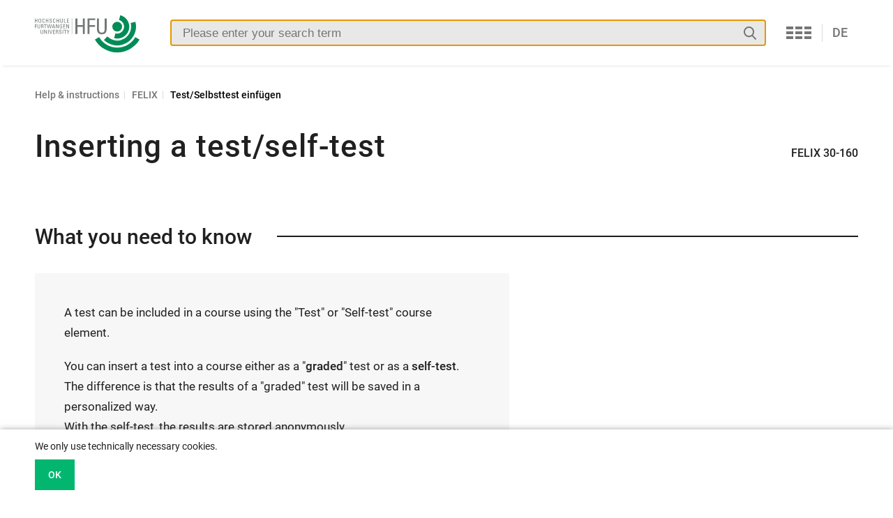

--- FILE ---
content_type: text/html; charset=utf-8
request_url: https://howto.hs-furtwangen.de/en/hc/felix-30-160/
body_size: 6594
content:
<!DOCTYPE html> <html lang="en"> <head> <meta charset="utf-8"> <!-- This website is powered by TYPO3 - inspiring people to share! TYPO3 is a free open source Content Management Framework initially created by Kasper Skaarhoj and licensed under GNU/GPL. TYPO3 is copyright 1998-2026 of Kasper Skaarhoj. Extensions are copyright of their respective owners. Information and contribution at https://typo3.org/ --> <link rel="icon" href="https://howto.hs-furtwangen.de/favicon.ico" type="image/vnd.microsoft.icon"> <title>Furtwangen University Howto: Inserting a test/self-test | FELIX (FELIX)</title> <meta http-equiv="x-ua-compatible" content="IE=edge"> <meta name="generator" content="TYPO3 CMS"> <meta name="viewport" content="width=device-width, initial-scale=1"> <meta name="author" content="Furtwangen University"> <meta property="og:title" content="Inserting a test/self-test | FELIX (FELIX)"> <meta property="og:site_name" content="Furtwangen University"> <meta name="twitter:card" content="summary"> <link rel="stylesheet" href="https://howto.hs-furtwangen.de/typo3temp/assets/compressed/merged-230a5ccf5ee0694e92e22593199c09de-min.css.1769647636.gz" media="all"> <script> const storageName = 'klaro'; const cookieExpiresAfterDays = 365; let allServiceSettings = []; let consenTypeObj = {}; let serviceSetting = {}; let serviceName = {}; let serviceIsTypeOfConsentMode = false; </script> <link rel="canonical" href="https://howto.hs-furtwangen.de/en/hc/felix-30-160/"/> <link rel="alternate" hreflang="de-DE" href="https://howto.hs-furtwangen.de/hc/felix-30-160/"/> <link rel="alternate" hreflang="en-GB" href="https://howto.hs-furtwangen.de/en/hc/felix-30-160/"/> <link rel="alternate" hreflang="x-default" href="https://howto.hs-furtwangen.de/hc/felix-30-160/"/> </head> <body> <header class="c-site-header o-container o-container--full u-hide-on-print"> <div class="c-site-header__container o-container"> <a class="c-site-header__logo" title="Furtwangen University" href="https://howto.hs-furtwangen.de/en/"> <span class="u-visuallyhidden">Furtwangen University</span> </a> <div class="c-site-header__nav js-navigation"> <div id="site-search" class="c-site-header__nav__main c-navigation c-navigation--full-width"> <div class="c-solr-searchbox"> <div class="tx_solr container"> <div class="row"> <div class="col-md-12"> <div class="c-solr__search-box"> <form method="get" id="tx-solr-search-form-pi-results" action="/en/search/" data-suggest="/en/search.solrsuggest.html" data-suggest-header="Top Results" accept-charset="utf-8"> <div class="c-solr__search-box__inputgroup input-group"> <div class="input-group"> <input type="text" class="c-solr__search-box__inputfield tx-solr-q js-solr-q tx-solr-suggest tx-solr-suggest-focus form-control" name="tx_solr[q]" value="" autofocus="autofocus" placeholder="Please enter your search term"/> <button class="c-solr__search-box__btn btn btn-default tx-solr-submit" type="submit"> <span class="c-solr__search-box__btn__icon bi bi-search"></span> <span class="u-visuallyhidden"> Search </span> </button> </div> </div> </form> </div> </div> </div> </div> </div> </div> <nav class="c-site-header__nav__meta c-navigation"> <ul class="c-navigation__meta o-bare-list"> <li class="c-navigation__meta__entry c-navigation__meta__entry--services"> <a href="https://www.hs-furtwangen.de/services" data-modal-group="menu--services" class="c-btn c-btn--services" title="Services" rel="nofollow"> <span class="u-visuallyhidden"> Services </span> </a> </li> <li class="c-navigation__meta__entry c-navigation__meta__entry--lang"> <a href="https://howto.hs-furtwangen.de/hc/felix-30-160/" hreflang="de-DE" title="Deutsch" class="c-navigation__link c-navigation__link--lang">DE</a> </li> <li class="c-navigation__meta__entry c-navigation__meta__entry--open c-navigation__meta__entry--not-visible-on-desktop"> <button class="c-btn c-btn--search js-open-close-navigation" aria-controls="site-search" data-btn-open-class="c-btn--search" data-btn-close-class="c-btn--close"> <span class="u-visuallyhidden">Search öffnen</span> </button> </li> </ul> </nav> </div> </div> </header> <main class="o-container o-container--main-content"> <div class="o-container"> <nav aria-label="Breadcrumb"> <ol class="o-bare-list c-breadcrumb u-flex u-hide-on-print" itemscope itemtype="https://schema.org/BreadcrumbList"> <li class="c-breadcrumb__item" itemprop="itemListElement" itemscope itemtype="http://schema.org/ListItem"> <a href="https://howto.hs-furtwangen.de/en/" class="c-breadcrumb__link" itemprop="item" > <span class="c-breadcrumb__link__name" itemprop="name">Help &amp; instructions</span> <meta itemprop="position" content="1"> </a> </li> <li class="c-breadcrumb__item" itemprop="itemListElement" itemscope itemtype="http://schema.org/ListItem"> <a href="https://howto.hs-furtwangen.de/en/felix/" class="c-breadcrumb__link" itemprop="item" > <span class="c-breadcrumb__link__name" itemprop="name">FELIX</span> <meta itemprop="position" content="2"> </a> </li> <li class="c-breadcrumb__item" itemprop="itemListElement" itemscope itemtype="http://schema.org/ListItem"> <a href="https://howto.hs-furtwangen.de/en/categories/" class="c-breadcrumb__link" itemprop="item" aria-current="page"> <span class="c-breadcrumb__link__name" itemprop="name">Test/Selbsttest einfügen</span> <meta itemprop="position" content="3"> </a> </li> </ol> </nav> </div> <!--TYPO3SEARCH_begin--> <div id="c17" class="o-container frame frame-default frame-type-list frame-layout-0"><div class="c-list "><a id="c47" rel="nofollow"></a><div class="tx-hfu-helpcards"><header class="c-page-header"><h1 class="c-page-header__text">Inserting a test/self-test</h1><p class="c-page-header__meta"> FELIX 30-160 </p></header><div class="c-section"><h2 class="c-section__title"> What you need to know </h2><div class="o-grid o-grid--aside"><div class="o-grid__item"><div class="c-hc-steps__textwrapper"><div class="c-hc-steps__tw-text"><p>A test can be included in a course using the "Test" or "Self-test" course element.</p><p>You can insert a test into a course either as a "<strong>graded</strong>" test or as a <strong>self-test</strong>.<br> The difference is that the results of a "graded" test will be saved in a personalized way.<br> With the self-test, the results are stored anonymously.<br> The number of solution attempts of a student can be configured for both elements (test and self-test).<br> Typically, "graded" tests may only be taken once and self-tests more often, but this can be done at your discretion.</p><p>For information on creating a test, see Helpcard 40-130.</p><p>Please remember that assignment grades which count towards examinations must be archived outside of FELIX (see Helpcard:&nbsp;50-020).</p></div></div></div></div></div><div class="o-grid"><div class="o-grid__item"><div class="c-section"><h2 class="c-section__title"> What you have to do </h2><ol class="c-hc-steps o-bare-list"><li class="c-hc-steps__step"><div class="c-hc-steps__title c-hc-steps__icon--enum"><p>In your course, click on "<strong>Course editor</strong>" under "Administration" (top left).</p></div><ul class="c-hc-steps__answers o-bare-list c-expandable-content"><li class="c-hc-steps__answer c-hc-steps__icon--check" data-toggleClass="u-visuallyhidden" data-expanderclass="c-expandable-content-toggle" data-toggletextshow="[see more]" data-toggletexthide="[see less]" data-wrapinsideparagraph="true" data-maxlength="10" data-wraptitle="Click to show content of text"><p>The course editor will open.</p></li></ul></li><li class="c-hc-steps__step"><div class="c-hc-steps__title c-hc-steps__icon--enum"><p>In the course structure (left), activate the course element under which the new element is to be inserted.<br> Under "<strong>Insert course elements</strong>" (above) in the category "<strong>Assessment</strong>" select the "<strong>Test</strong>" or "<strong>Self-test</strong>" element.&nbsp;Alternatively, you can use the "<strong>Quick-Add</strong>" search function.</p></div><ul class="c-hc-steps__answers o-bare-list c-expandable-content"><li class="c-hc-steps__answer c-hc-steps__icon--info" data-toggleClass="u-visuallyhidden" data-expanderclass="c-expandable-content-toggle" data-toggletextshow="[see more]" data-toggletexthide="[see less]" data-wrapinsideparagraph="true" data-maxlength="10" data-wraptitle="Click to show content of text"><p>You can also move the element later by dragging and dropping.</p></li></ul></li><li class="c-hc-steps__step"><div class="c-hc-steps__title c-hc-steps__icon--enum"><p>To rename the course element, enter the title that is displayed in the course in the "<strong>Title</strong>" field. If necessary, abbreviate the title in the "<strong>Title in course menu</strong>" field. "<strong>Save</strong>" your entries.</p></div><ul class="c-hc-steps__answers o-bare-list c-expandable-content"><li class="c-hc-steps__answer c-hc-steps__icon--info" data-toggleClass="u-visuallyhidden" data-expanderclass="c-expandable-content-toggle" data-toggletextshow="[see more]" data-toggletexthide="[see less]" data-wrapinsideparagraph="true" data-maxlength="10" data-wraptitle="Click to show content of text"><p>The "<strong>Title in course menu</strong>" is displayed on the left side of the structure. Since the structure is fixed to a certain width, a maximum of 25 characters is recommended.</p></li></ul><ul class="c-hc-steps__answers o-bare-list c-expandable-content"><li class="c-hc-steps__answer c-hc-steps__icon--info" data-toggleClass="u-visuallyhidden" data-expanderclass="c-expandable-content-toggle" data-toggletextshow="[see more]" data-toggletexthide="[see less]" data-wrapinsideparagraph="true" data-maxlength="10" data-wraptitle="Click to show content of text"><p>Under "<strong>Insert additional information</strong>" you can enter e.g. learning objectives and instructions for learners.</p></li></ul><ul class="c-hc-steps__answers o-bare-list c-expandable-content"><li class="c-hc-steps__answer c-hc-steps__icon--info" data-toggleClass="u-visuallyhidden" data-expanderclass="c-expandable-content-toggle" data-toggletextshow="[see more]" data-toggletexthide="[see less]" data-wrapinsideparagraph="true" data-maxlength="10" data-wraptitle="Click to show content of text"><p>Under "<strong>Visibility</strong>" and "<strong>Access</strong>" you can regulate the visibility and access to the element if required, e.g. depending on the group or date (see Helpcard 30-002).</p></li></ul></li><li class="c-hc-steps__step"><div class="c-hc-steps__title c-hc-steps__icon--enum"><p>Click in the "<strong>Test configuration</strong>" or "<strong>Self-test configuration</strong>" tab and select the already-created test (see Helpcard 40-130).</p></div><ul class="c-hc-steps__answers o-bare-list c-expandable-content"><li class="c-hc-steps__answer c-hc-steps__icon--info" data-toggleClass="u-visuallyhidden" data-expanderclass="c-expandable-content-toggle" data-toggletextshow="[see more]" data-toggletexthide="[see less]" data-wrapinsideparagraph="true" data-maxlength="10" data-wraptitle="Click to show content of text"><p>Below the included test/self-test you can adjust the settings for displaying the results.</p></li></ul><ul class="c-hc-steps__answers o-bare-list c-expandable-content"><li class="c-hc-steps__answer c-hc-steps__icon--exclamation" data-toggleClass="u-visuallyhidden" data-expanderclass="c-expandable-content-toggle" data-toggletextshow="[see more]" data-toggletexthide="[see less]" data-wrapinsideparagraph="true" data-maxlength="10" data-wraptitle="Click to show content of text"><p>In the "Correction" section, you can set whether a test/self-test is evaluated automatically or manually. The default setting is "Manual", which ensures that questions that can be evaluated automatically can also be corrected manually.<br><strong>If you intend the test to be corrected automatically by FELIX, you have to set this to "Auto" here.</strong></p></li></ul><ul class="c-hc-steps__answers o-bare-list c-expandable-content"><li class="c-hc-steps__answer c-hc-steps__icon--info" data-toggleClass="u-visuallyhidden" data-expanderclass="c-expandable-content-toggle" data-toggletextshow="[see more]" data-toggletexthide="[see less]" data-wrapinsideparagraph="true" data-maxlength="10" data-wraptitle="Click to show content of text"><p>In the "Options" tab, you can set your own info page or install various settings relating to the test execution. The default setting is to apply the settings of the included test, but if you want to adjust this test configuration, you must first select the "Adjust configuration" option. Overlay the settings in the course, then the settings in the included test.</p></li></ul><ul class="c-hc-steps__answers o-bare-list c-expandable-content"><li class="c-hc-steps__answer c-hc-steps__icon--info" data-toggleClass="u-visuallyhidden" data-expanderclass="c-expandable-content-toggle" data-toggletextshow="[see more]" data-toggletexthide="[see less]" data-wrapinsideparagraph="true" data-maxlength="10" data-wraptitle="Click to show content of text"><p>In the "<strong>Communication</strong>" tab, for example, you can allow requests from students during a test.</p></li></ul><ul class="c-hc-steps__answers o-bare-list c-expandable-content"><li class="c-hc-steps__answer c-hc-steps__icon--info" data-toggleClass="u-visuallyhidden" data-expanderclass="c-expandable-content-toggle" data-toggletextshow="[see more]" data-toggletexthide="[see less]" data-wrapinsideparagraph="true" data-maxlength="10" data-wraptitle="Click to show content of text"><p>Note for e-exams: if desired, the "Show question title" option can be deactivated under "Options" to avoid giving information about the question content and to make copying more difficult.</p></li></ul><ul class="c-hc-steps__answers o-bare-list c-expandable-content"><li class="c-hc-steps__answer c-hc-steps__icon--info" data-toggleClass="u-visuallyhidden" data-expanderclass="c-expandable-content-toggle" data-toggletextshow="[see more]" data-toggletexthide="[see less]" data-wrapinsideparagraph="true" data-maxlength="10" data-wraptitle="Click to show content of text"><p>In the test module only (not in the self-test module), there is an additional "HighScore" tab. This enables you to set up a fun participant leader board as motivation. You can specify whether the user data is displayed anonymously or with first and last names. To display the "High Scores", you can use the position display, the winner's podium, the histogram and the list of the best participants.</p></li></ul></li><li class="c-hc-steps__step"><div class="c-hc-steps__title c-hc-steps__icon--enum"><p>Click the <strong>red cross</strong> (top right) to close the course editor.&nbsp;Select the "<strong>Publish automatically</strong>" option to publish the change.&nbsp;</p></div><ul class="c-hc-steps__answers o-bare-list c-expandable-content"><li class="c-hc-steps__answer c-hc-steps__icon--check" data-toggleClass="u-visuallyhidden" data-expanderclass="c-expandable-content-toggle" data-toggletextshow="[see more]" data-toggletexthide="[see less]" data-wrapinsideparagraph="true" data-maxlength="10" data-wraptitle="Click to show content of text"><p>The new element is not displayed in the course view until it has been published.</p></li></ul></li><li class="c-hc-steps__step"><div class="c-hc-steps__title c-hc-steps__icon--enum"><p>Select the (self-)test element in the <strong>course view</strong>. Click on the "<strong>Participant</strong>" tab.</p></div><ul class="c-hc-steps__answers o-bare-list c-expandable-content"><li class="c-hc-steps__answer c-hc-steps__icon--info" data-toggleClass="u-visuallyhidden" data-expanderclass="c-expandable-content-toggle" data-toggletextshow="[see more]" data-toggletexthide="[see less]" data-wrapinsideparagraph="true" data-maxlength="10" data-wraptitle="Click to show content of text"><p>You can now view or correct the status and possible results (see Helpcard 40-140).</p></li></ul><ul class="c-hc-steps__answers o-bare-list c-expandable-content"><li class="c-hc-steps__answer c-hc-steps__icon--info" data-toggleClass="u-visuallyhidden" data-expanderclass="c-expandable-content-toggle" data-toggletextshow="[see more]" data-toggletexthide="[see less]" data-wrapinsideparagraph="true" data-maxlength="10" data-wraptitle="Click to show content of text"><p>In the "<strong>Communication</strong>" tab you can send messages to all (Enter new message) or to individual (active in the test!) students while the test is in progress (Coach chat, Add participant). Lecturers can start a 1:1 BigBlueButton session if needed.</p></li></ul><ul class="c-hc-steps__answers o-bare-list c-expandable-content"><li class="c-hc-steps__answer c-hc-steps__icon--info" data-toggleClass="u-visuallyhidden" data-expanderclass="c-expandable-content-toggle" data-toggletextshow="[see more]" data-toggletexthide="[see less]" data-wrapinsideparagraph="true" data-maxlength="10" data-wraptitle="Click to show content of text"><p>You can start the test in the <strong>Preview</strong> tab.</p></li></ul><ul class="c-hc-steps__answers o-bare-list c-expandable-content"><li class="c-hc-steps__answer c-hc-steps__icon--info" data-toggleClass="u-visuallyhidden" data-expanderclass="c-expandable-content-toggle" data-toggletextshow="[see more]" data-toggletexthide="[see less]" data-wrapinsideparagraph="true" data-maxlength="10" data-wraptitle="Click to show content of text"><p>In the "<strong>Reminders</strong>" tab, you can configure automatic course reminders for this course element (see Helpcard 20-090).</p></li></ul><ul class="c-hc-steps__answers o-bare-list c-expandable-content"><li class="c-hc-steps__answer c-hc-steps__icon--info" data-toggleClass="u-visuallyhidden" data-expanderclass="c-expandable-content-toggle" data-toggletextshow="[see more]" data-toggletexthide="[see less]" data-wrapinsideparagraph="true" data-maxlength="10" data-wraptitle="Click to show content of text"><p>In the tab "<strong>Overview</strong>" (far left) the participants' grades are shown as a percentage or as a graph.</p></li></ul></li></ol></div><div style="text-align: right;"><a href="#" class="c-modal__nav__to-top__link">Top</a></div><div class="c-section"><h2 class="c-section__title"> Problems or questions? </h2><nav><ul class="o-bare-list o-grid o-grid--tiles"><li class="o-grid__item"><a class="c-page-card c-page-card--cta" href="#" data-mailto-token="hvdgoj5azgds8npkkjmoVcn8apmorvibzi9yz" data-mailto-vector="-5">Leave a message</a></li></ul></nav></div></div></div></div></div></div> <!--TYPO3SEARCH_end--> </main> <footer class="c-footer u-hide-on-print"> <div class="o-container"> <div class="c-footer__social-wrap"> </div> </div> <div class="c-footer__contact-wrap o-container o-container--full"> <div class="c-footer__contact o-container"> <div class="c-footer__contact-box"> <p class="u-h3 u-mt0">An Information and Media Center service</p> <p> If you have any questions or problems, please contact our <strong>service desk</strong> by email at <br><a href="#" data-mailto-token="hvdgoj5do8npkkjmoVcn8apmorvibzi9yz" data-mailto-vector="-5">it-support(at)hs-furtwangen.de</a>, or take advantage of our <strong>IT online open hours</strong> on <a href="https://t1p.de/sstma" target="_blank" rel="noreferrer noopener nofollow">Zoom</a>. During the lecture period, these are held from Monday to Thursday, 2.00 – 4.00pm.</p> </div> <div class="c-footer__statement-wrap"> <p class="u-h3 u-mt0">Furtwangen University<br>computer science, technology, business, media, health</p> <nav><ul class="o-bare-list"><li><a href="https://www.hs-furtwangen.de/en/experiencing-future/why-hfu/contact-details-and-directions" target="_blank" class="footer-link" rel="noreferrer nofollow">Contact and directions</a></li><li><a href="https://www.hs-furtwangen.de/en/legal-notice" target="_blank" class="footer-link" rel="noreferrer nofollow">Legal notice</a></li><li><a href="https://www.hs-furtwangen.de/en/accessibility" target="_blank" class="footer-link" rel="noreferrer nofollow">Accessibility</a></li><li><a href="/en/data-protection-information/" class="footer-link">Data protection information</a></li></ul></nav> </div> </div> </div> </footer> <div id="js-modal" class="c-modal" role="dialog" aria-hidden="true" aria-labelledby="js-modal-title"> <div id="js-modal-top-wrap" class="c-modal__top-wrap u-hide-on-print"> <header class="o-container c-modal__header"> <a class="c-modal__header__logo" tabindex="-1" href="https://howto.hs-furtwangen.de/en/"> <span class="u-visuallyhidden">Furtwangen University</span> </a> <p id="js-modal-title" class="c-modal__header__title"></p> <button class="c-modal__header__close js-modal-close"></button> </header> </div> <div class="c-modal__content"> <div id="js-modal-content" class="c-modal__content__inner"></div> </div> <div id="js-modal-loading" class="c-loader c-loader--modal u-hide-on-print"> <div class="c-loader__spinner"></div> </div> </div> <div class="tx-we-cookie-consent"> </div> <script> /*<![CDATA[*/ var TYPO3 = Object.assign(TYPO3 || {}, Object.fromEntries(Object.entries({"settings":{"TS":{"m2cCookieLifetime":"180"}}}).filter((entry) => !['__proto__', 'prototype', 'constructor'].includes(entry[0])))); /*]]>*/ </script> <script src="https://howto.hs-furtwangen.de/typo3temp/assets/compressed/merged-e4f554a597c6603b4d137442d65ad328-min.js.1769647636.gz"></script> <script src="https://howto.hs-furtwangen.de/typo3temp/assets/compressed/merged-dcd2b839b5af340be7426962c5daee67-min.js.1769647636.gz"></script> <script async="async" src="/typo3temp/assets/compressed/59cb7c5e3fccb968fb36c2e97ef8bf95-min.js.1769647636.gz"></script> <script>var klaroConfig = {"acceptAll":true,"additionalClass":"","cookieDomain":"","cookieExpiresAfterDays":"365","default":false,"elementID":"klaro","groupByPurpose":false,"hideDeclineAll":true,"hideLearnMore":true,"htmlTexts":true,"lang":"en","mustConsent":false,"poweredBy":"https:\/\/consent.websedit.de","privacyPolicy":"https:\/\/howto.hs-furtwangen.de\/en\/data-protection-information\/","storageMethod":"cookie","storageName":"klaro","stylePrefix":"klaro klaro--hfu-cookie-consent","testing":false,"consentMode":false,"consentModev2":false,"translations":{"en":{"consentModal":{"title":"Privacy settings","description":"You can specify your privacy settings below."},"privacyPolicy":{"text":"Detailed information and how you can withdraw your consent at any time can be found in our {privacyPolicy}.","name":"Privacy policy"},"consentNotice":{"description":"We only use technically necessary cookies. {privacyPage}","changeDescription":"Since your last visit there have been changes to the privacy settings. Please update your settings.","learnMore":"Edit settings"},"contextualConsent":{"acceptOnce":"Yes","acceptAlways":"Always","description":"Do you want to load external content supplied by {title}?"},"service":{"disableAll":{"title":"Accept all","description":"You have the right to revoke your consent at any time, either individually or in its entirety. If consents to data processing are revoked, the data that were legally collected up to the revocation can still be processed by the provider."},"optOut":{"title":"(Opt-Out)","description":"This application is loaded by default (but you can disable it)"},"required":{"title":"(always necessary)","description":"This application is always required"},"purpose":"Purpose","purposes":"Purposes"},"purposes":{"unknown":"Not assigned"},"ok":"OK","save":"Save settings","acceptAll":"Accept all","acceptSelected":"Accept selected","decline":"Reject","close":"Close","poweredBy":"Provided by websedit"}},"services":[],"purposeOrder":["unknown"]}</script><script> klaroConfig.services.push({ name: 'other-3', title: 'Search settings', description: 'Some elements of our internet pages require that the accessing browser can also be identified after a change in pages.', default: true, defaultIfNoConsent: true, required: true, optOut: false, translations: {'en':{'title':'Search settings'}}, purposes: ['unknown'], cookies: [], callback: ConsentApp.consentChanged, ownCallback:'', gtm:{trigger:'',variable:''} }); </script><script src="/_assets/f34691673face4b5c642d176b42916a9/Library/klaro/klaro.js"></script> </body> </html>

--- FILE ---
content_type: text/css; charset=utf-8
request_url: https://howto.hs-furtwangen.de/typo3temp/assets/compressed/merged-230a5ccf5ee0694e92e22593199c09de-min.css.1769647636.gz
body_size: 37826
content:
@charset "UTF-8";textarea.f3-form-error{background-color:#FF9F9F;border:1px red solid}input.f3-form-error{background-color:#FF9F9F;border:1px red solid}.tx-hfu-helpcards table{border-collapse:separate;border-spacing:10px}.tx-hfu-helpcards table th{font-weight:700}.tx-hfu-helpcards table td{vertical-align:top}.typo3-messages .message-error{color:red}.typo3-messages .message-ok{color:green}@font-face{font-family:"Roboto";font-style:normal;font-weight:400;src:url(../../../_assets/e01c253d8012f3763b3e90abf5bbdddb/fonts/roboto-v18-latin_latin-ext-regular.eot);src:local("Roboto"),local("Roboto-Regular"),url('../../../_assets/e01c253d8012f3763b3e90abf5bbdddb/fonts/roboto-v18-latin_latin-ext-regular.eot?#iefix') format("embedded-opentype"),url(../../../_assets/e01c253d8012f3763b3e90abf5bbdddb/fonts/roboto-v18-latin_latin-ext-regular.woff2) format("woff2"),url(../../../_assets/e01c253d8012f3763b3e90abf5bbdddb/fonts/roboto-v18-latin_latin-ext-regular.woff) format("woff"),url(../../../_assets/e01c253d8012f3763b3e90abf5bbdddb/fonts/roboto-v18-latin_latin-ext-regular.ttf) format("truetype"),url('../../../_assets/e01c253d8012f3763b3e90abf5bbdddb/fonts/roboto-v18-latin_latin-ext-regular.svg#Roboto') format("svg")}@font-face{font-family:"Roboto";font-style:normal;font-weight:500;src:url(../../../_assets/e01c253d8012f3763b3e90abf5bbdddb/fonts/roboto-v18-latin_latin-ext-500.eot);src:local("Roboto Medium"),local("Roboto-Medium"),url('../../../_assets/e01c253d8012f3763b3e90abf5bbdddb/fonts/roboto-v18-latin_latin-ext-500.eot?#iefix') format("embedded-opentype"),url(../../../_assets/e01c253d8012f3763b3e90abf5bbdddb/fonts/roboto-v18-latin_latin-ext-500.woff2) format("woff2"),url(../../../_assets/e01c253d8012f3763b3e90abf5bbdddb/fonts/roboto-v18-latin_latin-ext-500.woff) format("woff"),url(../../../_assets/e01c253d8012f3763b3e90abf5bbdddb/fonts/roboto-v18-latin_latin-ext-500.ttf) format("truetype"),url('../../../_assets/e01c253d8012f3763b3e90abf5bbdddb/fonts/roboto-v18-latin_latin-ext-500.svg#Roboto') format("svg")}
/*! normalize.css v7.0.0 | MIT License | github.com/necolas/normalize.css */
 html{line-height:1.15;-ms-text-size-adjust:100%;-webkit-text-size-adjust:100%}body{margin:0}article,aside,footer,header,nav,section{display:block}h1{font-size:2em;margin:.67em 0}figcaption,figure,main{display:block}figure{margin:1em 40px}hr{box-sizing:content-box;height:0;overflow:visible}pre{font-family:monospace,monospace;font-size:1em}a{background-color:#fff0;-webkit-text-decoration-skip:objects}abbr[title]{border-bottom:none;text-decoration:underline;-webkit-text-decoration:underline dotted;text-decoration:underline dotted}b,strong{font-weight:inherit}b,strong{font-weight:bolder}code,kbd,samp{font-family:monospace,monospace;font-size:1em}dfn{font-style:italic}mark{background-color:#ff0;color:#000}small{font-size:80%}sub,sup{font-size:75%;line-height:0;position:relative;vertical-align:baseline}sub{bottom:-.25em}sup{top:-.5em}audio,video{display:inline-block}audio:not([controls]){display:none;height:0}img{border-style:none}svg:not(:root){overflow:hidden}button,input,optgroup,select,textarea{font-family:sans-serif;font-size:100%;line-height:1.15;margin:0}button,input{overflow:visible}button,select{text-transform:none}button,html [type=button],[type=reset],[type=submit]{-webkit-appearance:button}button::-moz-focus-inner,[type=button]::-moz-focus-inner,[type=reset]::-moz-focus-inner,[type=submit]::-moz-focus-inner{border-style:none;padding:0}button:-moz-focusring,[type=button]:-moz-focusring,[type=reset]:-moz-focusring,[type=submit]:-moz-focusring{outline:1px dotted ButtonText}fieldset{padding:.35em .75em .625em}legend{box-sizing:border-box;color:inherit;display:table;max-width:100%;padding:0;white-space:normal}progress{display:inline-block;vertical-align:baseline}textarea{overflow:auto}[type=checkbox],[type=radio]{box-sizing:border-box;padding:0}[type=number]::-webkit-inner-spin-button,[type=number]::-webkit-outer-spin-button{height:auto}[type=search]{-webkit-appearance:textfield;outline-offset:-2px}[type=search]::-webkit-search-cancel-button,[type=search]::-webkit-search-decoration{-webkit-appearance:none}::-webkit-file-upload-button{-webkit-appearance:button;font:inherit}details,menu{display:block}summary{display:list-item}canvas{display:inline-block}template{display:none}[hidden]{display:none}html,body{height:100%}p,ol,ul,dl,table{margin-top:0}li>ul,li>ol{margin-bottom:0}strong,b{font-weight:500}figure{margin:0}abbr[title]{text-decoration:none}*,*:after,*:before{box-sizing:border-box}html{color:#202020;font-family:"Roboto",sans-serif;font-weight:400;font-size:87.5%;line-height:1.7857}@media (min-width:751px){html{font-size:106.25%;line-height:1.7647}}@media print{html{color:#000;font-size:87.5%;line-height:1.7857}}h1,h2,h3,h4,h5,p,ul:not(.o-bare-list),ol:not(.o-bare-list),dl:not(.o-bare-list),dd,dt,table{margin-bottom:1.7857em;margin-top:0}@media (min-width:751px){h1,h2,h3,h4,h5,p,ul:not(.o-bare-list),ol:not(.o-bare-list),dl:not(.o-bare-list),dd,dt,table{margin-bottom:1.7647em}}li>ul:not(.o-bare-list),li>ol:not(.o-bare-list){margin-bottom:0}h1,.u-h1,h2,.u-h2,h3,.u-h3,h4,.u-h4,h5,.u-h5,h6,.u-h6,p,li,blockquote,cite{max-width:40rem}@media print{h1,.u-h1,h2,.u-h2,h3,.u-h3,h4,.u-h4,h5,.u-h5,h6,.u-h6,p,li,blockquote,cite{max-width:100%}}h1,.u-h1,h2,.u-h2,h3,.u-h3,h4,.u-h4,h5,.u-h5,h6,.u-h6{font-weight:500;margin-bottom:1.7857142857rem}h1.u-section-title,.u-h1.u-section-title,h2.u-section-title,.u-h2.u-section-title,h3.u-section-title,.u-h3.u-section-title,h4.u-section-title,.u-h4.u-section-title,h5.u-section-title,.u-h5.u-section-title,h6.u-section-title,.u-h6.u-section-title{position:relative;overflow:hidden;z-index:1;max-width:none;text-transform:none}h1.u-section-title:after,.u-h1.u-section-title:after,h2.u-section-title:after,.u-h2.u-section-title:after,h3.u-section-title:after,.u-h3.u-section-title:after,h4.u-section-title:after,.u-h4.u-section-title:after,h5.u-section-title:after,.u-h5.u-section-title:after,h6.u-section-title:after,.u-h6.u-section-title:after{background-color:#1b1b1b;content:"";height:2px;width:100%;position:absolute;overflow:hidden}@media (min-width:751px){h1,.u-h1,h2,.u-h2,h3,.u-h3,h4,.u-h4,h5,.u-h5,h6,.u-h6{margin-bottom:1.7647058824rem}}@media print{h1,.u-h1,h2,.u-h2,h3,.u-h3,h4,.u-h4,h5,.u-h5,h6,.u-h6{page-break-after:avoid}}h2,.u-h2,h3,.u-h3{font-weight:500;margin-top:2.5rem;margin-bottom:1.7857142857rem}@media (min-width:751px){h2,.u-h2,h3,.u-h3{margin-top:2.6470588235rem;margin-bottom:1.7647058824rem}}h4,.u-h4,h5,.u-h5,h6,.u-h6{margin-top:0;margin-bottom:0}h1,.u-h1{font-size:1.4285rem;line-height:1.5;letter-spacing:1px;text-transform:initial}h1>a,h1>a:visited,h1>a:hover,h1>a:focus,.u-h1>a,.u-h1>a:visited,.u-h1>a:hover,.u-h1>a:focus{color:#202020;text-transform:none}h1.u-section-title:after,.u-h1.u-section-title:after{bottom:1rem;margin-left:1.5714285714rem}@media (min-width:751px){h1.u-section-title:after,.u-h1.u-section-title:after{bottom:1.8823529412rem;margin-left:2.6470588235rem}}@media (min-width:751px){h1,.u-h1{font-size:2.3529rem;line-height:1.5;letter-spacing:.91px}}@media (min-width:1025px){h1,.u-h1{font-size:2.5882rem;line-height:1.4772}}h2,.u-h2{font-size:1.2857rem;line-height:1.3888;text-transform:initial}h2>a,h2>a:visited,h2>a:hover,h2>a:focus,.u-h2>a,.u-h2>a:visited,.u-h2>a:hover,.u-h2>a:focus{color:#202020;text-transform:none}h2.u-section-title:after,.u-h2.u-section-title:after{bottom:.7857142857rem;margin-left:1.0714285714rem}@media (min-width:751px){h2.u-section-title:after,.u-h2.u-section-title:after{bottom:1.2941176471rem;margin-left:2.1176470588rem}}@media (min-width:751px){h2,.u-h2{font-size:1.7647rem;line-height:1.5}}h3,.u-h3{font-size:1.1428rem;line-height:1.5625;text-transform:initial}h3>a,h3>a:visited,h3>a:hover,h3>a:focus,.u-h3>a,.u-h3>a:visited,.u-h3>a:hover,.u-h3>a:focus{color:#202020;text-transform:none}h3.u-section-title:after,.u-h3.u-section-title:after{bottom:.8571428571rem;margin-left:1.0714285714rem}@media (min-width:751px){h3.u-section-title:after,.u-h3.u-section-title:after{bottom:.9411764706rem;margin-left:1.6470588235rem}}@media (min-width:751px){h3,.u-h3{font-size:1.3529rem;line-height:1.5217}}h4,.u-h4,h5,.u-h5,h6,.u-h6{font-size:1rem;line-height:1.7857;text-transform:uppercase}h4>a,h4>a:visited,h4>a:hover,h4>a:focus,.u-h4>a,.u-h4>a:visited,.u-h4>a:hover,.u-h4>a:focus,h5>a,h5>a:visited,h5>a:hover,h5>a:focus,.u-h5>a,.u-h5>a:visited,.u-h5>a:hover,.u-h5>a:focus,h6>a,h6>a:visited,h6>a:hover,h6>a:focus,.u-h6>a,.u-h6>a:visited,.u-h6>a:hover,.u-h6>a:focus{color:#202020}h4.u-section-title:after,.u-h4.u-section-title:after,h5.u-section-title:after,.u-h5.u-section-title:after,h6.u-section-title:after,.u-h6.u-section-title:after{bottom:.8571428571rem;margin-left:.8571428571rem}@media (min-width:751px){h4.u-section-title:after,.u-h4.u-section-title:after,h5.u-section-title:after,.u-h5.u-section-title:after,h6.u-section-title:after,.u-h6.u-section-title:after{bottom:.8823529412rem;margin-left:1.1764705882rem}}@media (min-width:751px){h4,.u-h4,h5,.u-h5,h6,.u-h6{font-size:.9411rem;line-height:1.875}}html{scroll-padding-top:5.7142857143rem}@media (min-width:751px){html{scroll-padding-top:7.2941176471rem}}a{color:#03b670;text-decoration:none;font-weight:500}a:visited,a:hover,a:active{color:#008a54}@media print{a{color:black!important;font-weight:500;text-transform:none}a:after{content:" <" attr(href) "> ";font-style:italic;font-weight:400}a[href^=javascript]:after{content:""}}ul:not(.o-bare-list){list-style:none;padding:0}@media print{ul:not(.o-bare-list){list-style:circle;margin-left:20px;padding:0}}ul:not(.o-bare-list)>li{background-image:url("data:image/svg+xml,%3Csvg width='9' height='12' xmlns='http://www.w3.org/2000/svg'%3E%3Cpath d='M1.030286 1L7 5.987349 1 11' stroke-width='1.5' stroke='%23202020' fill='none'/%3E%3C/svg%3E");background-repeat:no-repeat;background-position:0 .5294rem;padding-left:1.7857142857rem}@media (min-width:751px){ul:not(.o-bare-list)>li{padding-left:1.4705882353rem}}@media print{ul:not(.o-bare-list)>li{padding-left:0;background:#fff0}}li>ul{margin-left:1.35294rem}ol:not(.o-bare-list){counter-reset:ol-counter;padding:0}ol:not(.o-bare-list)>li{list-style:none;position:relative;margin-left:1.5286rem}ol:not(.o-bare-list)>li:before{content:counter(ol-counter) ".";counter-increment:ol-counter;font-weight:500;position:absolute;left:-1.5286rem}li>ol{margin-left:1.35294rem}dl:not(.o-bare-list)>dt{font-weight:500;margin-left:0}@media (max-width:750px){dl:not(.o-bare-list)>dt{margin-bottom:0}}dl:not(.o-bare-list)>dd{margin-left:0}@media (min-width:751px){dl:not(.o-bare-list){display:flex;flex-wrap:wrap;margin-left:-20px;display:grid;grid-template-columns:repeat(12,1fr)}dl:not(.o-bare-list)>dt{padding-left:20px;flex:0 0 25%;max-width:25%;grid-column:span 3}dl:not(.o-bare-list)>dd{flex:0 0 75%;max-width:75%;grid-column:span 9;padding-left:20px}@supports (display:grid){dl>dt,dl>dd{max-width:none!important}}}table{border-spacing:0;width:100%}th,td{text-align:left;vertical-align:top;border-left:2px solid #fff;border-bottom:2px solid #fff;padding-left:1.2857em;padding-right:1.2857em}@media (min-width:751px){th,td{padding-left:1.2941em;padding-right:1.2941em}}th:first-child,td:first-child{border-left:0}@media print{th,td{border-color:#000}}th{background-color:#eee;font-weight:500;text-transform:uppercase;padding-bottom:.7857em;padding-top:.8571em}@media (min-width:751px){th{padding-bottom:.8235em;padding-top:.8235em}}@media print{th{background:none}}td{background-color:#f7f7f7;padding-bottom:.8571em;padding-top:.7857em}@media (min-width:751px){td{padding-bottom:.8823em;padding-top:.7647em}}@media print{td{background:none}}iframe{display:block;margin-bottom:1.7857142857rem;width:100%;border:0}@media (min-width:751px){iframe{margin-bottom:.1764705882rem}}.o-aspect-ratio{height:0;overflow:hidden;position:relative;display:block}.o-aspect-ratio>.o-aspect-ratio__inner{position:absolute;top:0;left:0;width:100%;height:100%}.o-aspect-ratio--square{padding-top:100%}.o-aspect-ratio--image{padding-top:66.4948453608%}.o-aspect-ratio--pts{padding-top:113.1578947368%}.o-aspect-ratio--pts-card{padding-top:77.1052631579%}.o-aspect-ratio--pagelink{padding-top:33.9473684211%}.o-aspect-ratio--pagelink-modal{padding-top:47.3684210526%}@media (min-width:750px) and (max-width:1023px){.o-aspect-ratio--testimonial{padding-top:65.7142857143%}}@media (min-width:1024px){.o-aspect-ratio--testimonial{padding-top:34.5%}}.o-media{display:flex;align-items:flex-start}.o-media--stretch{align-items:stretch}.o-media__body{flex:2}@media (min-width:751px){.o-media__body{flex:3}}.o-media__figure{margin-right:1.4285714286rem;flex:1}@media (min-width:751px){.o-media__figure{margin-right:1.7647058824rem}}.o-img-fluid{max-width:100%;height:auto}.a-fade-in{opacity:0;transition:opacity 0.175s ease-in-out}:hover>.a-fade-in{opacity:1}@keyframes pulse{0%{transform:scale3d(1,1,1)}70%{transform:scale3d(1,1,1)}85%{transform:scale3d(1.3,1.3,1.3)}100%{transform:scale3d(1,1,1)}}.o-bare-list{margin:0;padding:0;list-style:none}.o-container{width:100%;max-width:1240px;margin:0 auto;padding:0 30px}@media print{.o-container{padding:0}}.o-container--wide{max-width:1600px;padding:0}.o-container--full{max-width:none;padding:0}.o-container--no-gap{padding:0}.o-container--main-content{max-width:none;padding:3.9285714286rem 0 0}@media (min-width:751px){.o-container--main-content{padding-top:5.5294117647rem}}.o-reset-nested-containers .o-container{padding:0}@media print{body.u-no-scroll .o-container--main-content{display:none}}.o-grid{display:flex;flex-wrap:wrap;margin-left:-10px}@media (min-width:751px){.o-grid{margin-left:-20px}}@media print{.o-grid{display:block}}.o-grid>.o-grid__item,.o-grid>.o-grid_item{padding-left:10px;padding-bottom:10px;flex:0 0 100%;max-width:100%}@media (min-width:751px){.o-grid>.o-grid__item,.o-grid>.o-grid_item{padding-left:20px;padding-bottom:20px}}@media (min-width:1025px){.o-grid>.o-grid__item--span-2,.o-grid>.o-grid_item--span-2{flex:0 0 16.6666666667%;max-width:16.6666666667%}}@media (min-width:1025px){.o-grid>.o-grid__item--span-3,.o-grid>.o-grid_item--span-3{flex:0 0 25%;max-width:25%}}@media (min-width:1025px){.o-grid>.o-grid__item--span-4,.o-grid>.o-grid_item--span-4{flex:0 0 33.3333333333%;max-width:33.3333333333%}}@media (min-width:1025px){.o-grid>.o-grid__item--span-5,.o-grid>.o-grid_item--span-5{flex:0 0 41.6666666667%;max-width:41.6666666667%}}@media (min-width:1025px){.o-grid>.o-grid__item--span-6,.o-grid>.o-grid_item--span-6{flex:0 0 50%;max-width:50%}}@media (min-width:1025px){.o-grid>.o-grid__item--span-7,.o-grid>.o-grid_item--span-7{flex:0 0 58.3333333333%;max-width:58.3333333333%}}@media (min-width:1025px){.o-grid>.o-grid__item--span-8,.o-grid>.o-grid_item--span-8{flex:0 0 66.6666666667%;max-width:66.6666666667%}}@media (min-width:1025px){.o-grid>.o-grid__item--span-9,.o-grid>.o-grid_item--span-9{flex:0 0 75%;max-width:75%}}@media (min-width:1025px){.o-grid>.o-grid__item--span-10,.o-grid>.o-grid_item--span-10{flex:0 0 83.3333333333%;max-width:83.3333333333%}}@media (min-width:1025px){.o-grid>.o-grid__item--span-11,.o-grid>.o-grid_item--span-11{flex:0 0 91.6666666667%;max-width:91.6666666667%}}@media (min-width:1025px){.o-grid>.o-grid__item--span-12,.o-grid>.o-grid_item--span-12{flex:0 0 100%;max-width:100%}}.o-grid--no-gutter{margin-left:0}.o-grid--no-gutter>.o-grid__item,.o-grid--no-gutter>.o-grid_item{padding-left:0}.o-grid--aside>.o-grid__item,.o-grid--aside>.o-grid_item{flex:0 0 100%;max-width:100%}@media (min-width:1025px){.o-grid--aside>.o-grid__item,.o-grid--aside>.o-grid_item{flex:0 0 66.6666666667%;max-width:66.6666666667%}.o-grid--aside>.o-grid__item:nth-child(even),.o-grid--aside>.o-grid_item:nth-child(even){flex:0 0 33.3333333333%;max-width:33.3333333333%}}.o-grid--search>.o-grid__item,.o-grid--search>.o-grid_item{flex:0 0 100%;max-width:100%}@media (min-width:1024px){.o-grid--search>.o-grid__item,.o-grid--search>.o-grid_item{order:1}.o-grid--search>.o-grid__item:last-child,.o-grid--search>.o-grid_item:last-child{flex:0 0 33.3333333333%;max-width:33.3333333333%;order:3}.o-grid--search>.o-grid__item:first-child,.o-grid--search>.o-grid_item:first-child{flex:0 0 66.6666666667%;max-width:66.6666666667%;order:2}}.o-grid--bisect>.o-grid__item,.o-grid--bisect>.o-grid_item{flex:0 0 100%;max-width:100%}@media (min-width:751px){.o-grid--bisect>.o-grid__item,.o-grid--bisect>.o-grid_item{flex:0 0 50%;max-width:50%}}.o-grid--full>.o-grid__item,.o-grid--full>.o-grid_item{flex:0 0 100%;max-width:100%}.o-grid--tiles>.o-grid__item,.o-grid--tiles>.o-grid_item,.o-grid--tt-address>.o-grid__item,.o-grid--tt-address>.o-grid_item{flex:0 0 100%;max-width:100%}@media (min-width:561px){.o-grid--tiles>.o-grid__item,.o-grid--tiles>.o-grid_item,.o-grid--tt-address>.o-grid__item,.o-grid--tt-address>.o-grid_item{flex:0 0 50%;max-width:50%}}@media (min-width:1025px){.o-grid--tiles>.o-grid__item,.o-grid--tiles>.o-grid_item,.o-grid--tt-address>.o-grid__item,.o-grid--tt-address>.o-grid_item{flex:0 0 33.3333333333%;max-width:33.3333333333%}.o-grid--tiles>.o-grid__item--span-2,.o-grid--tiles>.o-grid_item--span-2,.o-grid--tt-address>.o-grid__item--span-2,.o-grid--tt-address>.o-grid_item--span-2{flex:0 0 66.6666666667%;max-width:66.6666666667%}}.o-grid__item .o-grid--tt-address,.o-grid_item .o-grid--tt-address{display:block}.o-grid__item .o-grid--tt-address>.o-grid__item,.o-grid__item .o-grid--tt-address>.o-grid_item,.o-grid_item .o-grid--tt-address>.o-grid__item,.o-grid_item .o-grid--tt-address>.o-grid_item{flex:0 0 100%;max-width:100%}.o-grid--menu-flyout>.o-grid__item,.o-grid--menu-flyout>.o-grid_item{flex:0 0 100%;max-width:100%;padding-bottom:0}@media (min-width:1025px){.o-grid--menu-flyout>.o-grid__item,.o-grid--menu-flyout>.o-grid_item{flex:0 0 33.3333333333%;max-width:33.3333333333%}}.o-grid--footer-content>.o-grid__item,.o-grid--footer-content>.o-grid_item{flex:0 0 100%;max-width:100%}@media (min-width:1025px){.o-grid--footer-content>.o-grid__item,.o-grid--footer-content>.o-grid_item{flex:0 0 75%;max-width:75%}.o-grid--footer-content>.o-grid__item:nth-child(even),.o-grid--footer-content>.o-grid_item:nth-child(even){flex:0 0 25%;max-width:25%}}@media (max-width:380px){.o-grid--footer-aside>.o-grid__item,.o-grid--footer-aside>.o-grid_item{flex:0 0 100%;max-width:100%}}@media (min-width:750px) and (max-width:1024px){.o-grid--footer-aside>.o-grid__item,.o-grid--footer-aside>.o-grid_item{flex:0 0 50%;max-width:50%}}.o-grid--items{display:flex}.o-grid--items--centered{align-items:center}.o-grid--items>.o-grid__item,.o-grid--items>.o-grid_item{justify-self:center}@media (max-width:750px){.o-grid--items[data-grid-cols="2"]>.o-grid__item,.o-grid--items[data-grid-cols="2"]>.o-grid_item{flex:0 0 100%;max-width:100%}}@media (min-width:751px){.o-grid--items[data-grid-cols="2"]>.o-grid__item,.o-grid--items[data-grid-cols="2"]>.o-grid_item{flex:0 0 50%;max-width:50%}}@media (min-width:1025px){.o-grid--items[data-grid-cols="2"]>.o-grid__item,.o-grid--items[data-grid-cols="2"]>.o-grid_item{flex:0 0 50%;max-width:50%}}@media (max-width:750px){.o-grid--items[data-grid-cols="3"]>.o-grid__item,.o-grid--items[data-grid-cols="3"]>.o-grid_item{flex:0 0 100%;max-width:100%}}@media (min-width:751px){.o-grid--items[data-grid-cols="3"]>.o-grid__item,.o-grid--items[data-grid-cols="3"]>.o-grid_item{flex:0 0 50%;max-width:50%}}@media (min-width:1025px){.o-grid--items[data-grid-cols="3"]>.o-grid__item,.o-grid--items[data-grid-cols="3"]>.o-grid_item{flex:0 0 33.3333333333%;max-width:33.3333333333%}}@media (max-width:750px){.o-grid--items[data-grid-cols="4"]>.o-grid__item,.o-grid--items[data-grid-cols="4"]>.o-grid_item{flex:0 0 50%;max-width:50%}}@media (min-width:751px){.o-grid--items[data-grid-cols="4"]>.o-grid__item,.o-grid--items[data-grid-cols="4"]>.o-grid_item{flex:0 0 25%;max-width:25%}}@media (min-width:1025px){.o-grid--items[data-grid-cols="4"]>.o-grid__item,.o-grid--items[data-grid-cols="4"]>.o-grid_item{flex:0 0 25%;max-width:25%}}@media (max-width:750px){.o-grid--items[data-grid-cols="6"]>.o-grid__item,.o-grid--items[data-grid-cols="6"]>.o-grid_item{flex:0 0 50%;max-width:50%}}@media (min-width:751px){.o-grid--items[data-grid-cols="6"]>.o-grid__item,.o-grid--items[data-grid-cols="6"]>.o-grid_item{flex:0 0 25%;max-width:25%}}@media (min-width:1025px){.o-grid--items[data-grid-cols="6"]>.o-grid__item,.o-grid--items[data-grid-cols="6"]>.o-grid_item{flex:0 0 16.6666666667%;max-width:16.6666666667%}}.o-grid--solr>.o-grid__item,.o-grid--solr>.o-grid_item{flex:0 0 100%;max-width:100%}@media (min-width:1025px){.o-grid--solr>.o-grid__item,.o-grid--solr>.o-grid_item{flex:0 0 33.3333333333%;max-width:33.3333333333%}.o-grid--solr>.o-grid__item:nth-child(even),.o-grid--solr>.o-grid_item:nth-child(even){flex:0 0 66.6666666667%;max-width:66.6666666667%}}.o-grid--solr>.o-grid__item--solr-filter,.o-grid--solr>.o-grid_item--solr-filter{align-self:flex-end}@supports (display:grid){.o-grid--solr>.o-grid__item--solr-filter,.o-grid--solr>.o-grid_item--solr-filter{align-self:end}}@media (max-width:1024px){.o-grid--solr>.o-grid__item--solr-filter,.o-grid--solr>.o-grid_item--solr-filter{order:2}}@media (min-width:1025px){.o-grid--solr--filtering>.o-grid__item,.o-grid--solr--filtering>.o-grid_item{flex:0 0 100%;max-width:100%}.o-grid--solr--filtering>.o-grid__item:nth-child(even),.o-grid--solr--filtering>.o-grid_item:nth-child(even){flex:0 0 100%;max-width:100%}}.o-grid--solr-b>.o-grid__item,.o-grid--solr-b>.o-grid_item{flex:0 0 100%;max-width:100%}.o-grid--solr-b>.o-grid__item.js-solr-extra,.o-grid--solr-b>.o-grid_item.js-solr-extra{order:2}.o-grid--solr-b>.o-grid__item.js-solr-content,.o-grid--solr-b>.o-grid_item.js-solr-content{order:1}@media (min-width:1025px){.o-grid--solr-b>.o-grid__item,.o-grid--solr-b>.o-grid_item{flex:0 0 33.3333333333%;max-width:33.3333333333%}.o-grid--solr-b>.o-grid__item.js-solr-extra,.o-grid--solr-b>.o-grid_item.js-solr-extra{order:1}.o-grid--solr-b>.o-grid__item.js-solr-content,.o-grid--solr-b>.o-grid_item.js-solr-content{order:2}.o-grid--solr-b>.o-grid__item:nth-child(even),.o-grid--solr-b>.o-grid_item:nth-child(even){flex:0 0 66.6666666667%;max-width:66.6666666667%}}.o-pack{display:flex;flex-wrap:nowrap;width:100%}.o-pack__item{flex-grow:1}.o-pack--reverse{flex-direction:row-reverse}.o-pack--align-right{justify-content:flex-end}.o-card{display:block;background-color:#eee;color:#1b1b1b;padding:0 1.4285714286rem 1.4285714286rem}@media (min-width:751px){.o-card{padding:0 1.7647058824rem 1.7647058824rem}}.o-card--stretch{height:100%}.o-card__text{font-size:1.1428571429rem;line-height:1.5625;font-weight:400;margin:0}@media (min-width:751px){.o-card__text{font-size:1.3529411765rem;line-height:1.3043478261}}.o-card__text--small{font-size:.8571428571rem;line-height:2.0833333333;text-transform:uppercase;display:block;padding-top:1.6428571429rem;margin-bottom:.2142857143rem}@media (min-width:751px){.o-card__text--small{font-size:.9411764706rem;line-height:1.875;padding-top:1.7058823529rem;margin-bottom:.7058823529rem}}.o-line-length{display:block;max-width:40rem}.c-site-header{background-color:#fff;box-shadow:0 4px 4px -4px rgb(0 0 0 / .16);position:fixed;z-index:200}.c-site-header__container,.c-site-header_container{display:flex;align-items:center}@media (max-width:750px){.c-site-header__container,.c-site-header_container{min-height:56px}}.c-site-header__menu-container,.c-site-header_menu-container{position:static;width:100%}@media (max-width:1024px){.c-site-header__menu-container,.c-site-header_menu-container{position:absolute;top:0;overflow:hidden;z-index:200;background-color:#03b670}}.c-site-header__logo,.c-site-header_logo{background-image:url("data:image/svg+xml,%3Csvg data-name='Ebene 1' xmlns='http://www.w3.org/2000/svg' viewBox='0 0 101 59'%3E%3Cg data-name='Header/Startseite'%3E%3Cg data-name='Hochschule Furtwangen HFU logo'%3E%3Cpath d='M70.84 0l-2 7.45A11.06 11.06 0 0 1 66 29.17a10.85 10.85 0 0 1-2.82-.36l-2 7.48a18.47 18.47 0 0 0 4.8.62A18.8 18.8 0 0 0 70.84 0zM66 10.41a7.72 7.72 0 1 0 7.65 7.73A7.69 7.69 0 0 0 66 10.41zm28.48 0l-7.37 2a22.56 22.56 0 0 1 .74 5.73A22 22 0 0 1 66 40.22a21.71 21.71 0 0 1-15.47-6.48l-5.39 5.47A29.23 29.23 0 0 0 66 48a29.65 29.65 0 0 0 29.5-29.81 30.26 30.26 0 0 0-1.03-7.76zm-.1 24.26a32.6 32.6 0 0 1-56.74.08L31 38.65a40.22 40.22 0 0 0 70-.1z' fill='%23085'/%3E%3Cpath d='M.24 5v24.49h3.13V18.3h8.69v11.19h3.14V5h-3.14v10.61H3.37V5H.24zm19.33 0v24.49h3.13V18.3h8.64v-2.7H22.7V7.72h9.13V5H19.57zm14.88 0v15.54c0 6.78 2.55 9.46 7.79 9.46S50 27.32 50 20.54V5h-3.14v15.69c0 5.36-1.65 6.71-4.63 6.71s-4.62-1.4-4.62-6.71V5h-3.16z' fill='%236a7071'/%3E%3C/g%3E%3C/g%3E%3C/svg%3E");background-repeat:no-repeat;background-position:0 0;background-size:100% 100%;display:block;width:55px;height:32px;flex:0 0 55px;margin-top:.6428571429rem;margin-bottom:.6428571429rem}@media (min-width:751px){.c-site-header__logo,.c-site-header_logo{background-image:url("data:image/svg+xml,%3Csvg xmlns='http://www.w3.org/2000/svg' viewBox='0 0 216.59 77.01'%3E%3Cpath d='M160.28 23.66a10.09 10.09 0 1 0 10.09-10.09 10.09 10.09 0 0 0-10.09 10.09m56.31 26.65a53.36 53.36 0 0 1-92.37.12l8.78-5.07a43.28 43.28 0 0 0 74.9-.09z' fill='%23008c58'/%3E%3Cpath d='M208 13.61a38.94 38.94 0 0 1-65.15 37.59L150 44a28.84 28.84 0 0 0 48.25-27.83z' fill='%23008c58'/%3E%3Cpath d='M176.77 0A24.52 24.52 0 1 1 164 47.34l2.61-9.75a14.42 14.42 0 0 0 7.49-27.85z' fill='%23008c58'/%3E%3Cpath d='M0 15.45V7.12h1.08v3.6H4v-3.6h1.06v8.33H4v-3.81H1.08v3.81zm7.72-3.05V9.67A2.4 2.4 0 0 1 9.85 7a2.57 2.57 0 0 1 .48 0A2.41 2.41 0 0 1 13 9.12a2.53 2.53 0 0 1 0 .55v2.73c0 2.31-.85 3.22-2.62 3.22s-2.66-.91-2.66-3.22zm4.15 0V9.64c0-1.75-1.2-1.8-1.54-1.8s-1.53 0-1.53 1.8v2.81c0 1.82.53 2.28 1.53 2.28s1.54-.46 1.54-2.28zm7.34-2.98A1.88 1.88 0 0 0 19 8.21a1.36 1.36 0 0 0-1-.36 1.31 1.31 0 0 0-1.26.64 3.85 3.85 0 0 0-.24 1.73v2.23c0 2 .67 2.28 1.49 2.28.32 0 1.3-.11 1.31-1.74h1.1c0 2.63-1.81 2.63-2.36 2.63-1 0-2.63-.07-2.63-3.3V10c0-2.35 1-3 2.68-3s2.29.85 2.18 2.47zm3.57 6.03V7.12h1.06v3.6h2.92v-3.6h1.06v8.33h-1.06v-3.81h-2.92v3.81zM31.3 13v.24a1.31 1.31 0 0 0 1.14 1.48 1.11 1.11 0 0 0 .26 0c.84 0 1.48-.36 1.48-1.35 0-1.85-3.73-1.64-3.73-4.14A2.2 2.2 0 0 1 32.6 7h.29a2 2 0 0 1 2.32 1.62 1.94 1.94 0 0 1 0 .76h-1.12c0-.91-.27-1.51-1.28-1.51a1.16 1.16 0 0 0-1.28 1v.19c0 1.84 3.74 1.57 3.74 4.21 0 1.76-1.21 2.32-2.59 2.32-2.45 0-2.45-1.86-2.43-2.65zm10.02-3.58a1.9 1.9 0 0 0-.24-1.21 1.39 1.39 0 0 0-.93-.36 1.31 1.31 0 0 0-1.26.64 3.85 3.85 0 0 0-.24 1.73v2.23c0 2 .67 2.28 1.49 2.28.32 0 1.3-.11 1.31-1.74h1.1c0 2.63-1.81 2.63-2.36 2.63-1 0-2.63-.07-2.63-3.3V10c0-2.35 1-3 2.68-3s2.28.85 2.18 2.47zm3.57 6.03V7.12H46v3.6h2.92v-3.6H50v8.33h-1.13v-3.81H46v3.81zm7.7-8.33h1.06v5.33c0 1.82.56 2.28 1.56 2.28s1.56-.46 1.56-2.28V7.12h1.06v5.28c0 2.31-.86 3.22-2.62 3.22s-2.62-.91-2.62-3.22zm7.85 8.33V7.12h1.07v7.41h3.05v.92zm5.92 0V7.12h4.29V8h-3.23v2.68h3v.92h-3v2.89h3.3v.92zM0 27v-8.35h4.13v.93H1.06v2.67H4v.93H1.06V27zm5.51-8.35h1.06V24c0 1.83.56 2.29 1.56 2.29s1.56-.48 1.56-2.29v-5.35h1.06v5.29c0 2.3-.85 3.22-2.62 3.22s-2.62-.92-2.62-3.22zm8.49 4.5V27h-1.09v-8.35h2.87a1.89 1.89 0 0 1 2 1.74v.34a1.79 1.79 0 0 1-1.52 1.9c1 .15 1.3.47 1.36 2.14A12.83 12.83 0 0 0 17.9 27h-1.11a9.59 9.59 0 0 1-.32-2.77 1.1 1.1 0 0 0-1.13-1.07h-.13zm0-.92h1.59c.76 0 1.13-.66 1.13-1.38a1.13 1.13 0 0 0-1-1.26H14zm10.36-3.58v.93h-2.19V27h-1.06v-7.4h-2.2v-.93zm.56 0h1.13l1.57 7.22 1.67-7.22h1.37l1.51 7.22 1.7-7.22H35L32.83 27h-1.3L30 19.76 28.25 27H27zm12.93 0h1.35L41.91 27h-1.19l-.6-2h-3.21l-.63 2h-1.07zm.65 1l-1.3 4.45h2.67zm10.63-1V27h-1.45l-3.29-7.22V27h-1v-8.35h1.5l3.24 7.13v-7.13zm6.26 2.23c0-1-.4-1.51-1.47-1.51-.34 0-1.54.06-1.54 1.8V24c0 1.83.53 2.29 1.54 2.29a2.61 2.61 0 0 0 1.49-.37v-2.51h-1.54v-.93h2.6v4.05a5.16 5.16 0 0 1-2.55.63c-1.77 0-2.62-.92-2.62-3.22V21.2a2.41 2.41 0 0 1 2.07-2.71 2.53 2.53 0 0 1 .55 0c1.8 0 2.65.66 2.58 2.4zM58.78 27v-8.35h4.3v.93h-3.24v2.67h3v.93h-3v2.88h3.3V27zm11.88-8.35V27h-1.45l-3.29-7.22V27H65v-8.35h1.5l3.25 7.13v-7.13zM11.78 30.19h1.06v5.33c0 1.82.55 2.28 1.55 2.28S16 37.34 16 35.52v-5.33h1v5.28c0 2.31-.85 3.22-2.62 3.22s-2.61-.91-2.61-3.22zm13.22 0v8.33h-1.48l-3.29-7.23v7.23h-.95v-8.33h1.5L24 37.32v-7.13zm3.44 8.33h-1.06v-8.33h1.06zm5.25 0h-1.27L30 30.19h1.15l1.91 7.32L35 30.19h1.08zm3.85 0v-8.33h4.29v.92H38.6v2.68h3v.92h-3v2.88h3.3v.93zm7.14-3.83v3.83h-1.06v-8.33h2.87a1.89 1.89 0 0 1 2 1.75v.32A1.83 1.83 0 0 1 47 34.17c1 .15 1.31.47 1.36 2.14a13.4 13.4 0 0 0 .29 2.19H47.5a10 10 0 0 1-.32-2.77 1.1 1.1 0 0 0-1.13-1.07h-.13zm0-.93h1.59c.76 0 1.13-.65 1.13-1.38a1.13 1.13 0 0 0-1-1.26h-1.72zM51.21 36v.24a1.31 1.31 0 0 0 1.14 1.48 1 1 0 0 0 .25 0c.85 0 1.49-.36 1.49-1.35 0-1.85-3.74-1.64-3.74-4.15A2.21 2.21 0 0 1 52.53 30h.27a2.06 2.06 0 0 1 2.33 1.75 2 2 0 0 1 0 .69H54c0-.91-.28-1.51-1.28-1.51a1.16 1.16 0 0 0-1.28 1v.19c0 1.83 3.73 1.57 3.73 4.21 0 1.75-1.21 2.32-2.58 2.32-2.46 0-2.46-1.86-2.43-2.65zm7.15 2.52H57.3v-8.33h1.06zm7.01-8.33v.92h-2.19v7.41h-1.06v-7.41h-2.19v-.92zm5.09 0h1.07l-2.27 5.15v3.18H68.2v-3.18L66 30.19h1.19l1.62 4zm13.34 8.66V6.57h4.11v13.95h11.31V6.57h4.11v32.28h-4.11V24.09H87.91v14.76H83.8zm25.2 0V6.57h16.01v3.57h-11.89v10.38h11.27v3.57h-11.27v14.76H109zm19.43-32.28h4.11v20.65c0 7.07 2.15 8.86 6 8.86s6-1.79 6-8.86V6.57h4.11V27c0 9-3.31 12.48-10.15 12.48S128.43 36 128.43 27z' fill='%23727777'/%3E%3Cpath fill='none' stroke='%23727777' stroke-width='.52' d='M76.94 6.53v32.35'/%3E%3C/svg%3E");width:150px;height:59px;flex:0 0 150px;margin-right:.8823529412rem;margin-top:1.1176470588rem;margin-bottom:.9411764706rem}}.c-site-header__logo>img,.c-site-header_logo>img{display:block;line-height:0;width:100%;height:auto}@keyframes hfu-navigation-open-close{0%{opacity:.6;transform:scale3d(1.075,1.075,1.075)}100%{opacity:1;transform:scale3d(1,1,1)}}@keyframes hfu-navigation-open-close-reduced{0%{opacity:.6}100%{opacity:1}}.c-site-header__nav,.c-site-header_nav{display:flex;align-items:center;flex:1 1 auto}.c-site-header__nav__meta,.c-site-header__nav_meta,.c-site-header_nav__meta,.c-site-header_nav_meta{margin-left:auto}@media (max-width:1120px){.c-site-header__nav__main,.c-site-header__nav_main,.c-site-header_nav__main,.c-site-header_nav_main{display:none}.c-site-header__nav.is-open,.c-site-header_nav.is-open{position:absolute;top:0;left:0;background:#03b670;width:100%;height:100vh;display:flex;flex-direction:column;align-items:stretch;animation:hfu-navigation-open-close 0.125s}}@media (max-width:1120px) and (prefers-reduced-motion){.c-site-header__nav.is-open,.c-site-header_nav.is-open{animation:hfu-navigation-open-close-reduced 0.125s}}@media (max-width:1120px){.c-site-header__nav.is-open .c-site-header__nav__meta,.c-site-header__nav.is-open .c-site-header_nav_meta,.c-site-header_nav.is-open .c-site-header__nav__meta,.c-site-header_nav.is-open .c-site-header_nav_meta{align-items:center;order:1;width:100%;border-bottom:2px solid #02a765;min-height:56px;padding:0 2.1428571429rem 0}}@media (max-width:1120px) and (min-width:751px){.c-site-header__nav.is-open .c-site-header__nav__meta,.c-site-header__nav.is-open .c-site-header_nav_meta,.c-site-header_nav.is-open .c-site-header__nav__meta,.c-site-header_nav.is-open .c-site-header_nav_meta{padding:1rem 1.7647058824rem 1rem;min-height:94px}}@media (max-width:1120px){.c-site-header__nav.is-open .c-site-header__nav__main,.c-site-header__nav.is-open .c-site-header_nav_main,.c-site-header_nav.is-open .c-site-header__nav__main,.c-site-header_nav.is-open .c-site-header_nav_main{display:block;flex:1;order:2;width:100%;overflow-y:auto;-webkit-overflow-scrolling:touch}}@media (max-width:1120px){.c-navigation.is-open{background-color:#03b670}}.c-navigation__1st-lvl,.c-navigation_1st-lvl{background-color:#03b670}@media (min-width:1121px){.c-navigation__1st-lvl,.c-navigation_1st-lvl{background-color:#fff0;display:flex;align-items:flex-end}}.c-navigation__1st-lvl__entry,.c-navigation__1st-lvl_entry,.c-navigation_1st-lvl__entry,.c-navigation_1st-lvl_entry{max-width:none}@media (max-width:1120px){.c-navigation__1st-lvl__entry,.c-navigation__1st-lvl_entry,.c-navigation_1st-lvl__entry,.c-navigation_1st-lvl_entry{border-bottom:2px solid #02a765;display:flex;flex-wrap:wrap;align-items:center}.c-navigation__1st-lvl__entry.is-active,.c-navigation__1st-lvl_entry.is-active,.c-navigation_1st-lvl__entry.is-active,.c-navigation_1st-lvl_entry.is-active{background-color:#02a765}.c-navigation__1st-lvl__entry.is-active .c-navigation__flyout,.c-navigation__1st-lvl_entry.is-active .c-navigation__flyout,.c-navigation_1st-lvl__entry.is-active .c-navigation__flyout,.c-navigation_1st-lvl_entry.is-active .c-navigation__flyout{display:block}}@media (min-width:1121px){.c-navigation__1st-lvl__entry:hover>a,.c-navigation__1st-lvl_entry:hover>a,.c-navigation_1st-lvl__entry:hover>a,.c-navigation_1st-lvl_entry:hover>a{color:#03b670}.c-navigation__1st-lvl__entry:hover>a:active,.c-navigation__1st-lvl_entry:hover>a:active,.c-navigation_1st-lvl__entry:hover>a:active,.c-navigation_1st-lvl_entry:hover>a:active{color:#008a54}.c-navigation__1st-lvl__entry:hover .c-navigation__flyout,.c-navigation__1st-lvl__entry:hover .c-navigation_flyout,.c-navigation__1st-lvl_entry:hover .c-navigation__flyout,.c-navigation__1st-lvl_entry:hover .c-navigation_flyout,.c-navigation_1st-lvl__entry:hover .c-navigation__flyout,.c-navigation_1st-lvl__entry:hover .c-navigation_flyout,.c-navigation_1st-lvl_entry:hover .c-navigation__flyout,.c-navigation_1st-lvl_entry:hover .c-navigation_flyout{display:block!important}}.c-navigation__flyout,.c-navigation_flyout{background:#008a54;background:linear-gradient(to bottom,#02a765 0%,#01955a 100%);display:none;padding-top:.5rem;padding-bottom:1.6428571429rem;margin-bottom:-2px}@media (min-width:751px){.c-navigation__flyout,.c-navigation_flyout{padding-top:.4117647059rem;padding-bottom:1.3529411765rem}}@media (min-width:1121px){.c-navigation__flyout,.c-navigation_flyout{background:#fff;box-shadow:0 4px 4px -4px rgb(0 0 0 / .16);position:absolute;left:0;padding-top:0;padding-bottom:0;margin-bottom:0}.c-navigation__flyout>.o-container,.c-navigation_flyout>.o-container{display:flex}}@media (min-width:1121px){.c-navigation__2nd-lvl,.c-navigation_2nd-lvl{flex:0 0 33.333%;width:33.333%;margin-top:.8823529412rem;margin-right:2.3529411765rem;margin-bottom:3.5294117647rem}.c-navigation__2nd-lvl:first-child,.c-navigation_2nd-lvl:first-child{margin-left:10.5882352941rem}}.c-navigation__meta,.c-navigation_meta{display:flex}.c-navigation__meta__entry,.c-navigation__meta_entry,.c-navigation_meta__entry,.c-navigation_meta_entry{position:relative}.c-navigation__meta__entry::before,.c-navigation__meta_entry::before,.c-navigation_meta__entry::before,.c-navigation_meta_entry::before{content:" ";display:block;position:absolute;left:0;top:50%;width:1px;height:26px;margin-top:-13px;background-color:#dbdada}@media (max-width:1120px){.is-open .c-navigation__meta__entry::before,.is-open .c-navigation__meta_entry::before,.is-open .c-navigation_meta__entry::before,.is-open .c-navigation_meta_entry::before{background-color:#35c48c}}.c-navigation__meta__entry:first-child::before,.c-navigation__meta_entry:first-child::before,.c-navigation_meta__entry:first-child::before,.c-navigation_meta_entry:first-child::before{display:none}@media (min-width:1121px){.c-navigation__meta__entry--not-visible-on-desktop,.c-navigation__meta_entry--not-visible-on-desktop,.c-navigation_meta__entry--not-visible-on-desktop,.c-navigation_meta_entry--not-visible-on-desktop{display:none}}.c-navigation__link,.c-navigation_link{color:#fff;font-size:1.1428571429rem;line-height:1.5625}.c-navigation__link:visited,.c-navigation_link:visited{color:#fff}.c-navigation__link:hover,.c-navigation_link:hover{color:#fff}.c-navigation__link:focus,.c-navigation_link:focus{color:#fff}.c-navigation__link:active,.c-navigation_link:active{color:#000}@media (min-width:751px){.c-navigation__link,.c-navigation_link{font-size:1.0588235294rem;line-height:1.6666666667}}@media (min-width:1121px){.c-navigation__link,.c-navigation_link{color:#757575}.c-navigation__link:visited,.c-navigation_link:visited{color:#757575}.c-navigation__link:hover,.c-navigation_link:hover{color:#03b670}.c-navigation__link:focus,.c-navigation_link:focus{color:#03b670}.c-navigation__link:active,.c-navigation_link:active{color:#008a54}}.c-navigation__link--1st-lvl,.c-navigation_link--1st-lvl{display:block;text-transform:uppercase;flex-grow:1;padding:.9285714286rem 2.1428571429rem 1rem 2.1428571429rem}@media (min-width:751px){.c-navigation__link--1st-lvl,.c-navigation_link--1st-lvl{padding:.7647058824rem 1.7647058824rem .8235294118rem 1.7647058824rem}}@media (min-width:1121px){.c-navigation__link--1st-lvl,.c-navigation_link--1st-lvl{padding:1rem .8823529412rem}.c-navigation__link--1st-lvl.is-current,.c-navigation_link--1st-lvl.is-current{color:#000}}.c-navigation__link--2nd-lvl,.c-navigation_link--2nd-lvl{display:block;font-size:1.0714285714rem;line-height:1.6666666667;font-weight:400;padding:.5714285714rem 2.1428571429rem .6428571429rem 2.1428571429rem}@media (min-width:751px){.c-navigation__link--2nd-lvl,.c-navigation_link--2nd-lvl{padding:.4705882353rem 1.7647058824rem .5294117647rem 1.7647058824rem}}@media (min-width:1121px){.c-navigation__link--2nd-lvl,.c-navigation_link--2nd-lvl{color:#000;font-size:1.0588235294rem;line-height:1.6666666667;text-transform:none;display:block;width:100%;border-bottom:2px solid #e8e8e8;background-image:url("data:image/svg+xml,%3Csvg xmlns='http://www.w3.org/2000/svg' viewbox='0 0 9 12'%3E%3Cpath d='M1.030286 1L7 5.987349 1 11' stroke-width='1.5' stroke='%23202020' fill='none'/%3E%3C/svg%3E");background-repeat:no-repeat;background-position:right .2352941176rem top 1.1764705882rem;background-size:9px 12px;padding-bottom:.7058823529rem;padding-top:.5882352941rem;padding-right:2.3529411765rem;padding-left:0}.c-navigation__link--2nd-lvl.is-current,.c-navigation_link--2nd-lvl.is-current{color:#000;font-weight:500}.c-navigation__link--2nd-lvl:visited,.c-navigation_link--2nd-lvl:visited{color:#000}.c-navigation__link--2nd-lvl:hover,.c-navigation_link--2nd-lvl:hover{color:#03b670}.c-navigation__link--2nd-lvl:focus,.c-navigation_link--2nd-lvl:focus{color:#03b670}.c-navigation__link--2nd-lvl:active,.c-navigation_link--2nd-lvl:active{color:#008a54}.c-navigation__link--2nd-lvl:visited,.c-navigation_link--2nd-lvl:visited{background-image:url("data:image/svg+xml,%3Csvg xmlns='http://www.w3.org/2000/svg' viewbox='0 0 9 12'%3E%3Cpath d='M1.030286 1L7 5.987349 1 11' stroke-width='1.5' stroke='%23202020' fill='none'/%3E%3C/svg%3E")}.c-navigation__link--2nd-lvl:hover,.c-navigation_link--2nd-lvl:hover{background-image:url("data:image/svg+xml,%3Csvg xmlns='http://www.w3.org/2000/svg' viewbox='0 0 9 12'%3E%3Cpath d='M1.030286 1L7 5.987349 1 11' stroke-width='1.5' stroke='%2303b670' fill='none'/%3E%3C/svg%3E")}.c-navigation__link--2nd-lvl:focus,.c-navigation_link--2nd-lvl:focus{background-image:url("data:image/svg+xml,%3Csvg xmlns='http://www.w3.org/2000/svg' viewbox='0 0 9 12'%3E%3Cpath d='M1.030286 1L7 5.987349 1 11' stroke-width='1.5' stroke='%2303b670' fill='none'/%3E%3C/svg%3E")}.c-navigation__link--2nd-lvl:active,.c-navigation_link--2nd-lvl:active{background-image:url("data:image/svg+xml,%3Csvg xmlns='http://www.w3.org/2000/svg' viewbox='0 0 9 12'%3E%3Cpath d='M1.030286 1L7 5.987349 1 11' stroke-width='1.5' stroke='%23008a54' fill='none'/%3E%3C/svg%3E")}}.c-navigation__link--lang,.c-navigation_link--lang{color:#757575;display:block;padding:1.1428571429rem 1.0714285714rem 0}.c-navigation__link--lang:visited,.c-navigation_link--lang:visited{color:#757575}.c-navigation__link--lang:hover,.c-navigation_link--lang:hover{color:#03b670}.c-navigation__link--lang:focus,.c-navigation_link--lang:focus{color:#03b670}.c-navigation__link--lang:active,.c-navigation_link--lang:active{color:#008a54}@media (min-width:751px){.c-navigation__link--lang,.c-navigation_link--lang{padding:.8235294118rem .8823529412rem}}.c-navigation--full-width{background-color:#fff;width:100%}@media (max-width:1120px){.c-navigation__meta__entry--close,.c-navigation_meta_entry--close{display:none}.c-navigation__meta__entry--close,.c-navigation__meta__entry--open,.c-navigation_meta_entry--close,.c-navigation_meta_entry--open{margin-right:-10px}.is-open .c-navigation__meta__entry--close,.is-open .c-navigation_meta_entry--close{display:block}.is-open .c-navigation__meta__entry--close,.is-open .c-navigation_meta_entry--close{margin-left:auto}.is-open .c-navigation__meta__entry--close::before,.is-open .c-navigation_meta_entry--close::before{display:none}.is-open .c-navigation__meta__entry--open,.is-open .c-navigation__meta__entry--lang,.is-open .c-navigation__meta__entry--search,.is-open .c-navigation__meta__entry--services,.is-open .c-navigation_meta_entry--open{display:none}}@media (min-width:1121px){.c-navigation__meta__entry--open,.c-navigation__meta__entry--close,.c-navigation_meta_entry--open,.c-navigation_meta_entry--close{display:none}.c-navigation__meta__entry--search,.c-navigation_meta_entry--search{margin-right:-12px}}.c-keyvisual{position:relative;margin-bottom:1.7857142857rem}@media (min-width:751px){.c-keyvisual{margin-bottom:1.7647058824rem}}@media print{.c-keyvisual{display:none}}.c-keyvisual__title,.c-keyvisual_title{color:#fff;font-size:2.1428571429rem;font-size:calc(16px + 14 * (100vw - 320px) / 430);line-height:1.5;font-weight:500;position:absolute;bottom:0;left:2.1428571429rem;margin-bottom:1.7857142857rem}@media (min-width:751px){.c-keyvisual__title,.c-keyvisual_title{font-size:2.3529411765rem;font-size:calc(30px + 10 * (100vw - 751px) / 849);left:1.7647058824rem;margin-bottom:1.7647058824rem}}@media (min-width:1600px){.c-keyvisual__title,.c-keyvisual_title{font-size:2.3529411765rem}}.c-keyvisual__title__hashtag,.c-keyvisual__title_hashtag,.c-keyvisual_title__hashtag,.c-keyvisual_title_hashtag{font-size:1.7142857143rem;font-size:calc(14px + 10 * (100vw - 320px) / 430);line-height:1.5;font-weight:400}@media (min-width:751px){.c-keyvisual__title__hashtag,.c-keyvisual__title_hashtag,.c-keyvisual_title__hashtag,.c-keyvisual_title_hashtag{font-size:1.8823529412rem;font-size:calc(22px + 10 * (100vw - 751px) / 849);line-height:1.875rem}}@media (min-width:1600px){.c-keyvisual__title__hashtag,.c-keyvisual__title_hashtag,.c-keyvisual_title__hashtag,.c-keyvisual_title_hashtag{font-size:1.8823529412rem}}.c-breadcrumb{display:flex;flex-wrap:wrap;margin-top:1.7857rem;margin-bottom:1.7857rem}@media (min-width:751px){.c-breadcrumb{margin-top:1.7647rem;margin-bottom:1.7647rem}}.c-breadcrumb__item{display:inline-block;font-size:1rem;line-height:1.7857}@media (min-width:751px){.c-breadcrumb__item{font-size:.8235rem}}.c-breadcrumb__item+.c-breadcrumb__item::before{border-left:1px solid #dbdada;display:inline-block;content:"";margin:0 .5em -1px;height:.8em}.c-breadcrumb__link{color:#757575;font-size:1rem;line-height:1.7857}@media (min-width:751px){.c-breadcrumb__link{font-size:.8235rem}}.c-breadcrumb__link:visited{color:#757575}.c-breadcrumb__link:hover,.c-breadcrumb__link:focus{color:#03b670}.c-breadcrumb__link:active{color:#008a54}.c-breadcrumb__link[aria-current=page]{color:#000}.c-breadcrumb__link[aria-current=page]:visited{color:#000}.c-breadcrumb__link[aria-current=page]:hover,.c-breadcrumb__link[aria-current=page]:focus{color:#03b670}.c-breadcrumb__link[aria-current=page]:active{color:#008a54}@media (min-width:1025px){.c-page-header{display:flex;align-items:baseline}}.c-page-header--with-logo{justify-content:space-between}@media (min-width:1025px){.c-page-header__text{flex-grow:2;min-width:40rem}}.c-page-header__meta{font-size:.8571428571rem;line-height:2.0833333333;text-transform:uppercase;font-weight:500;margin-bottom:1.7857142857rem}@media (min-width:751px){.c-page-header__meta{font-size:.9411764706rem;line-height:1.875;margin-bottom:1.7647058824rem}}@media (min-width:1025px){.c-page-header__meta{flex-grow:1;text-align:right;padding-left:1.1764705882rem}}.c-page-header__logo{margin-bottom:1.7857142857rem;max-width:8.7857142857rem;height:auto}@media (min-width:751px){.c-page-header__logo{margin-bottom:1.7647058824rem}}@media (min-width:1025px){.c-page-header__logo{padding-left:1.1764705882rem}}.c-btn{background:none;border:0;padding:0;cursor:pointer;display:inline-block;font-family:"Roboto",sans-serif}.c-btn[aria-hidden=true]{display:none}.c-btn--form{background-color:#03b670;color:#fff;font-size:1rem;line-height:1.7857142857;text-transform:none;padding-top:.7385081737rem;padding-bottom:.6950665164rem;padding-right:1rem;padding-left:1rem}@media (min-width:751px){.c-btn--form{font-size:.9411764706rem;line-height:1.7647058824}}.c-btn--form:hover,.c-btn--form:focus{background-color:#008a54;color:#fff}.c-btn--form--ghost,.c-btn--form--cta.is-active{background-color:#fff;color:#03b670;font-weight:400;border:4px solid #03b670;padding-top:.452793888rem;padding-bottom:.4093522307rem;padding-left:.7142857143rem}.c-btn--form--ghost-remove,.c-btn--form--ghost-remove-cta{padding-right:3.4285714286rem;background-image:url("data:image/svg+xml,%3Csvg xmlns='http://www.w3.org/2000/svg' viewbox='0 0 22 22' xmlns:xlink='http://www.w3.org/1999/xlink'%3E%3Cdefs%3E%3Cpath id='a' d='M0 0v22h22V0z'/%3E%3C/defs%3E%3Cg fill='none' fill-rule='evenodd' opacity='0.769999981'%3E%3Cmask id='b' fill='%23fff'%3E%3Cuse xlink:href='%23a'/%3E%3C/mask%3E%3Cpath d='M.26029407 21.7397382c-.34705876-.3470588-.34705876-.9097778 0-1.2568366L20.4829016.26029407c.3471017-.34705876.9097778-.34705876 1.2568366 0 .3470157.34705877.3470157.90973482 0 1.25675062L1.51708765 21.7396952C1.34357976 21.913289 1.11610308 22 .88871235 22c-.2274337 0-.45491038-.086711-.62841828-.2602618z' fill='%2303B670' mask='url%28%23b%29'/%3E%3Cpath d='M21.1113611 22c-.2274341 0-.4549113-.0867111-.6284195-.2602624L.26029458 1.51704765c-.34705944-.34705944-.34705944-.9097366 0-1.25675307.34701647-.34705944.9097366-.34705944 1.25675307 0L21.7397376 20.4829416c.3470165.3470594.3470165.9097366 0 1.256839C21.5662724 21.9132889 21.3387953 22 21.1113611 22' fill='%2303B670' mask='url%28%23b%29'/%3E%3C/g%3E%3C/svg%3E");background-repeat:no-repeat;background-position:top 8px right 13px;background-size:22px 22px;background-color:#fff}.c-btn--form--ghost-remove:hover,.c-btn--form--ghost-remove-cta:hover,.c-btn--form--ghost-remove:focus,.c-btn--form--ghost-remove-cta:focus{background-image:url("data:image/svg+xml,%3Csvg xmlns='http://www.w3.org/2000/svg' viewbox='0 0 22 22' xmlns:xlink='http://www.w3.org/1999/xlink'%3E%3Cdefs%3E%3Cpath id='a' d='M0 0v22h22V0z'/%3E%3C/defs%3E%3Cg fill='none' fill-rule='evenodd' opacity='0.769999981'%3E%3Cmask id='b' fill='%23fff'%3E%3Cuse xlink:href='%23a'/%3E%3C/mask%3E%3Cpath d='M.26029407 21.7397382c-.34705876-.3470588-.34705876-.9097778 0-1.2568366L20.4829016.26029407c.3471017-.34705876.9097778-.34705876 1.2568366 0 .3470157.34705877.3470157.90973482 0 1.25675062L1.51708765 21.7396952C1.34357976 21.913289 1.11610308 22 .88871235 22c-.2274337 0-.45491038-.086711-.62841828-.2602618z' fill='%2300844D' mask='url%28%23b%29'/%3E%3Cpath d='M21.1113611 22c-.2274341 0-.4549113-.0867111-.6284195-.2602624L.26029458 1.51704765c-.34705944-.34705944-.34705944-.9097366 0-1.25675307.34701647-.34705944.9097366-.34705944 1.25675307 0L21.7397376 20.4829416c.3470165.3470594.3470165.9097366 0 1.256839C21.5662724 21.9132889 21.3387953 22 21.1113611 22' fill='%2300844D' mask='url%28%23b%29'/%3E%3C/g%3E%3C/svg%3E")}@media print{.c-btn--form--ghost-remove,.c-btn--form--ghost-remove-cta{border:none;color:#000;padding:0}}@media (min-width:751px){.c-btn--form--ghost,.c-btn--form--cta.is-active{background-position:top 12px right 13px;padding-top:.5032140561rem;padding-bottom:.4597723988rem;padding-left:.7647058824rem}.c-btn--form--ghost-remove,.c-btn--form--ghost-remove-cta{padding-right:2.8235294118rem}}.c-btn--form--ghost:hover,.c-btn--form--cta.is-active:hover,.c-btn--form--ghost:focus,.c-btn--form--cta.is-active:focus{background-color:#fff;border-color:#008a54;color:#008a54}.c-btn--form--ghost-remove-cta{color:#009fe3;border-color:#009fe3;background-image:url("data:image/svg+xml,%3Csvg xmlns='http://www.w3.org/2000/svg' viewbox='0 0 22 22' xmlns:xlink='http://www.w3.org/1999/xlink'%3E%3Cdefs%3E%3Cpath id='a' d='M0 0v22h22V0z'/%3E%3C/defs%3E%3Cg fill='none' fill-rule='evenodd' opacity='0.769999981'%3E%3Cmask id='b' fill='%23fff'%3E%3Cuse xlink:href='%23a'/%3E%3C/mask%3E%3Cpath d='M.26029407 21.7397382c-.34705876-.3470588-.34705876-.9097778 0-1.2568366L20.4829016.26029407c.3471017-.34705876.9097778-.34705876 1.2568366 0 .3470157.34705877.3470157.90973482 0 1.25675062L1.51708765 21.7396952C1.34357976 21.913289 1.11610308 22 .88871235 22c-.2274337 0-.45491038-.086711-.62841828-.2602618z' fill='%23009fe3' mask='url%28%23b%29'/%3E%3Cpath d='M21.1113611 22c-.2274341 0-.4549113-.0867111-.6284195-.2602624L.26029458 1.51704765c-.34705944-.34705944-.34705944-.9097366 0-1.25675307.34701647-.34705944.9097366-.34705944 1.25675307 0L21.7397376 20.4829416c.3470165.3470594.3470165.9097366 0 1.256839C21.5662724 21.9132889 21.3387953 22 21.1113611 22' fill='%23009fe3' mask='url%28%23b%29'/%3E%3C/g%3E%3C/svg%3E")}.c-btn--form--ghost-remove-cta:active,.c-btn--form--ghost-remove-cta:visited{color:#009fe3}.c-btn--form--ghost-remove-cta:hover,.c-btn--form--ghost-remove-cta:focus{border-color:#007bb0;color:#007bb0;background-image:url("data:image/svg+xml,%3Csvg xmlns='http://www.w3.org/2000/svg' viewbox='0 0 22 22' xmlns:xlink='http://www.w3.org/1999/xlink'%3E%3Cdefs%3E%3Cpath id='a' d='M0 0v22h22V0z'/%3E%3C/defs%3E%3Cg fill='none' fill-rule='evenodd' opacity='0.769999981'%3E%3Cmask id='b' fill='%23fff'%3E%3Cuse xlink:href='%23a'/%3E%3C/mask%3E%3Cpath d='M.26029407 21.7397382c-.34705876-.3470588-.34705876-.9097778 0-1.2568366L20.4829016.26029407c.3471017-.34705876.9097778-.34705876 1.2568366 0 .3470157.34705877.3470157.90973482 0 1.25675062L1.51708765 21.7396952C1.34357976 21.913289 1.11610308 22 .88871235 22c-.2274337 0-.45491038-.086711-.62841828-.2602618z' fill='%23007bb0' mask='url%28%23b%29'/%3E%3Cpath d='M21.1113611 22c-.2274341 0-.4549113-.0867111-.6284195-.2602624L.26029458 1.51704765c-.34705944-.34705944-.34705944-.9097366 0-1.25675307.34701647-.34705944.9097366-.34705944 1.25675307 0L21.7397376 20.4829416c.3470165.3470594.3470165.9097366 0 1.256839C21.5662724 21.9132889 21.3387953 22 21.1113611 22' fill='%23007bb0' mask='url%28%23b%29'/%3E%3C/g%3E%3C/svg%3E")}.c-btn--form--cta{background-image:url("data:image/svg+xml;charset=utf-8,%3Csvg data-name='Ebene 1' xmlns='http://www.w3.org/2000/svg' viewBox='0 0 14.62 15.53'%3E%3Cpath d='M8.13 6.83h6.49v1.64H8.13v7.06H6.36V8.47H0V6.83h6.36V0h1.77v6.83z' fill='%23fff' data-name='+'/%3E%3C/svg%3E");background-repeat:no-repeat;background-position:center right 15px;background-size:18px 19px;background-color:#009fe3}.c-btn--form--cta:hover,.c-btn--form--cta:focus{background-color:#009fe3}.c-btn--form--cta.is-active{background-image:url("data:image/svg+xml;charset=utf-8,%3Csvg data-name='Ebene 1' xmlns='http://www.w3.org/2000/svg' viewBox='0 0 9.82 2.07'%3E%3Cpath d='M9.83 2.07H0V0h9.83v2.07z' fill='%23009FE3' data-name='-'/%3E%3C/svg%3E");background-position:center right 12px;background-size:18px 3px;border-color:#009fe3;color:#009fe3}.c-btn--form--cta.is-active:hover,.c-btn--form--cta.is-active:focus{background-image:url("data:image/svg+xml;charset=utf-8,%3Csvg data-name='Ebene 1' xmlns='http://www.w3.org/2000/svg' viewBox='0 0 9.82 2.07'%3E%3Cpath d='M9.83 2.07H0V0h9.83v2.07z' fill='%23009FE3' data-name='-'/%3E%3C/svg%3E");background-size:18px 3px;background-position:center right 12px;border-color:#009fe3;color:#009fe3}.c-btn--full-width{display:block;width:100%;text-align:left;margin-bottom:1.7857142857rem}@media (min-width:751px){.c-btn--full-width{margin-bottom:1.7647058824rem}}.c-btn--enlarge{background-image:url("data:image/svg+xml,%3Csvg xmlns='http://www.w3.org/2000/svg' xmlns:xlink='http://www.w3.org/1999/xlink'%3E%3Cdefs%3E%3Cpath id='a' d='M0 0v38h38V0z'/%3E%3C/defs%3E%3Cg fill='none' fill-rule='evenodd'%3E%3Cmask id='b' fill='%23fff'%3E%3Cuse xlink:href='%23a'/%3E%3C/mask%3E%3Cpath d='M38 1.17363218C38 .51871494 37.4791001 0 36.8214242 0H26.2328545c-.6696759 0-1.1680451.52578722-1.1690247 1.19216643 0 .66540372.4993488 1.15509794 1.1690247 1.15509794h9.4099939l-.0187347 9.41527363c0 .6662573.5088998 1.1736322 1.178086 1.1736322.6696759-.0014632 1.1785757-.5073749 1.1785757-1.1736322L38 1.19119094c0-.00378001-.0014694-.00573098-.0014694-.00804776 0-.00378001.0014694-.00621873.0014694-.009511zM11.7621292 0H1.21064592c-.00329444 0-.00573476.00097754-.00951727.00097754C1.19917639.00097754 1.19539388 0 1.19295356 0 .5376039 0 .01854648.51980757.01854648 1.17610434L0 11.7695969c0 .6677829.52613437 1.1665733 1.19295356 1.1665733.66584305 0 1.15586059-.4987904 1.15586059-1.1665733l.01854648-9.41787699h9.39440247c.6671853 0 1.1744071-.50783269 1.1744071-1.17561557C12.9351941.50783269 12.4279722 0 11.7621292 0zm.0050163 35.6477913H2.35715156v-9.4078572c0-.6682716-.50938964-1.1761043-1.17857578-1.1761043C.50938964 25.0638298 0 25.5716625 0 26.2399341v10.5663658c0 .0032992.0009796.0057431.0009796.0080647 0 .003788-.0009796.0062319-.0009796.0095311C0 37.4801924.52089988 38 1.17857578 38H11.7671455c.6690637 0 1.1680451-.5268947 1.1690247-1.1951664 0-.6663166-.4994712-1.1570423-1.1690247-1.1570423z' stroke='%2303B670' fill='%2303B670' mask='url%28%23b%29'/%3E%3Cpath d='M36.7993161 25c-.6715627 0-1.1640911.5018174-1.1631087 1.1748041v9.4563912h-9.4543111c-.6714399 0-1.1818963.512031-1.1818963 1.1844024C25 37.4880921 25.5104564 38 26.1818963 38h10.6184022c.0033154 0 .0057713-.0013536.0081044-.0013536.0039294-.0009844.0062625.0013536.0097008.0013536C37.4776325 38 38 37.4765249 38 36.8155977V26.1748041C38 25.5018174 37.4703877 25 36.7993161 25z' stroke='%2303B670' fill='%2303B670'/%3E%3C/g%3E%3C/svg%3E");background-repeat:no-repeat;width:39px;height:39px}.c-btn--services{background-image:url("data:image/svg+xml,%3Csvg xmlns='http://www.w3.org/2000/svg' viewbox='0 0 36 18'%3E%3Cpath d='M0 0h10v4H0zm0 7h10v4H0zm0 7h10v4H0zM13 0h10v4H13zm0 7h10v4H13zm0 7h10v4H13zM26 0h10v4H26zm0 7h10v4H26zm0 7h10v4H26z' fill='%23757575' fill-rule='evenodd'/%3E%3C/svg%3E");background-repeat:no-repeat;background-position:left 0 top 20px;background-size:36px 18px;width:51px;height:48px}.c-btn--services:visited{background-image:url("data:image/svg+xml,%3Csvg xmlns='http://www.w3.org/2000/svg' viewbox='0 0 36 18'%3E%3Cpath d='M0 0h10v4H0zm0 7h10v4H0zm0 7h10v4H0zM13 0h10v4H13zm0 7h10v4H13zm0 7h10v4H13zM26 0h10v4H26zm0 7h10v4H26zm0 7h10v4H26z' fill='%23757575' fill-rule='evenodd'/%3E%3C/svg%3E")}.c-btn--services:hover{background-image:url("data:image/svg+xml,%3Csvg xmlns='http://www.w3.org/2000/svg' viewbox='0 0 36 18'%3E%3Cpath d='M0 0h10v4H0zm0 7h10v4H0zm0 7h10v4H0zM13 0h10v4H13zm0 7h10v4H13zm0 7h10v4H13zM26 0h10v4H26zm0 7h10v4H26zm0 7h10v4H26z' fill='%2303b670' fill-rule='evenodd'/%3E%3C/svg%3E")}.c-btn--services:focus{background-image:url("data:image/svg+xml,%3Csvg xmlns='http://www.w3.org/2000/svg' viewbox='0 0 36 18'%3E%3Cpath d='M0 0h10v4H0zm0 7h10v4H0zm0 7h10v4H0zM13 0h10v4H13zm0 7h10v4H13zm0 7h10v4H13zM26 0h10v4H26zm0 7h10v4H26zm0 7h10v4H26z' fill='%2303b670' fill-rule='evenodd'/%3E%3C/svg%3E")}.c-btn--services:active{background-image:url("data:image/svg+xml,%3Csvg xmlns='http://www.w3.org/2000/svg' viewbox='0 0 36 18'%3E%3Cpath d='M0 0h10v4H0zm0 7h10v4H0zm0 7h10v4H0zM13 0h10v4H13zm0 7h10v4H13zm0 7h10v4H13zM26 0h10v4H26zm0 7h10v4H26zm0 7h10v4H26z' fill='%23008a54' fill-rule='evenodd'/%3E%3C/svg%3E")}.c-btn--search{background-image:url("data:image/svg+xml,%3Csvg xmlns='http://www.w3.org/2000/svg' viewbox='0 0 22 23' preserveAspectRatio='xMidYMin slice' xmlns:xlink='http://www.w3.org/1999/xlink'%3E%3Cdefs%3E%3Cpath id='a' d='M0 0v18.9473684h18V0z'/%3E%3C/defs%3E%3Cg fill='none' fill-rule='evenodd'%3E%3Cmask id='b' fill='%23fff'%3E%3Cuse xlink:href='%23a'/%3E%3C/mask%3E%3Cpath d='M17.7256721 17.2569309l-4.4363273-4.6884073c1.1409919-1.3790411 1.7661034-3.11354812 1.7661034-4.91914826C15.0554482 3.4315965 11.6787011 0 7.52670131 0 3.37674707 0 0 3.4315965 0 7.64937534c0 4.21902606 3.37674707 7.65062256 7.52670131 7.65062256 1.55827837 0 3.04455439-.4772804 4.31318689-1.3852774l4.4715102 4.7258248c.1869607.1983125.4377416.3068231.7081596.3068231.2540538 0 .4950162-.0989484.6791132-.2789679.3915128-.3816581.4025586-1.0135973.0270009-1.4114696zM7.52670131 1.99601342c3.06828239 0 5.56463699 2.53690355 5.56463699 5.65336192 0 3.11812136-2.4963546 5.65460916-5.56463699 5.65460916-3.06664599 0-5.56259146-2.5364878-5.56259146-5.65460916 0-3.11645837 2.49594547-5.65336192 5.56259146-5.65336192z' fill='%23757575' mask='url%28%23b%29'/%3E%3C/g%3E%3C/svg%3E");background-repeat:no-repeat;background-position:left 16px top 20px;background-size:22px 23px;width:48px;height:48px}.c-btn--search:visited{background-image:url("data:image/svg+xml,%3Csvg xmlns='http://www.w3.org/2000/svg' viewbox='0 0 22 23' preserveAspectRatio='xMidYMin slice' xmlns:xlink='http://www.w3.org/1999/xlink'%3E%3Cdefs%3E%3Cpath id='a' d='M0 0v18.9473684h18V0z'/%3E%3C/defs%3E%3Cg fill='none' fill-rule='evenodd'%3E%3Cmask id='b' fill='%23fff'%3E%3Cuse xlink:href='%23a'/%3E%3C/mask%3E%3Cpath d='M17.7256721 17.2569309l-4.4363273-4.6884073c1.1409919-1.3790411 1.7661034-3.11354812 1.7661034-4.91914826C15.0554482 3.4315965 11.6787011 0 7.52670131 0 3.37674707 0 0 3.4315965 0 7.64937534c0 4.21902606 3.37674707 7.65062256 7.52670131 7.65062256 1.55827837 0 3.04455439-.4772804 4.31318689-1.3852774l4.4715102 4.7258248c.1869607.1983125.4377416.3068231.7081596.3068231.2540538 0 .4950162-.0989484.6791132-.2789679.3915128-.3816581.4025586-1.0135973.0270009-1.4114696zM7.52670131 1.99601342c3.06828239 0 5.56463699 2.53690355 5.56463699 5.65336192 0 3.11812136-2.4963546 5.65460916-5.56463699 5.65460916-3.06664599 0-5.56259146-2.5364878-5.56259146-5.65460916 0-3.11645837 2.49594547-5.65336192 5.56259146-5.65336192z' fill='%23757575' mask='url%28%23b%29'/%3E%3C/g%3E%3C/svg%3E")}.c-btn--search:hover{background-image:url("data:image/svg+xml,%3Csvg xmlns='http://www.w3.org/2000/svg' viewbox='0 0 22 23' preserveAspectRatio='xMidYMin slice' xmlns:xlink='http://www.w3.org/1999/xlink'%3E%3Cdefs%3E%3Cpath id='a' d='M0 0v18.9473684h18V0z'/%3E%3C/defs%3E%3Cg fill='none' fill-rule='evenodd'%3E%3Cmask id='b' fill='%23fff'%3E%3Cuse xlink:href='%23a'/%3E%3C/mask%3E%3Cpath d='M17.7256721 17.2569309l-4.4363273-4.6884073c1.1409919-1.3790411 1.7661034-3.11354812 1.7661034-4.91914826C15.0554482 3.4315965 11.6787011 0 7.52670131 0 3.37674707 0 0 3.4315965 0 7.64937534c0 4.21902606 3.37674707 7.65062256 7.52670131 7.65062256 1.55827837 0 3.04455439-.4772804 4.31318689-1.3852774l4.4715102 4.7258248c.1869607.1983125.4377416.3068231.7081596.3068231.2540538 0 .4950162-.0989484.6791132-.2789679.3915128-.3816581.4025586-1.0135973.0270009-1.4114696zM7.52670131 1.99601342c3.06828239 0 5.56463699 2.53690355 5.56463699 5.65336192 0 3.11812136-2.4963546 5.65460916-5.56463699 5.65460916-3.06664599 0-5.56259146-2.5364878-5.56259146-5.65460916 0-3.11645837 2.49594547-5.65336192 5.56259146-5.65336192z' fill='%2303b670' mask='url%28%23b%29'/%3E%3C/g%3E%3C/svg%3E")}.c-btn--search:focus{background-image:url("data:image/svg+xml,%3Csvg xmlns='http://www.w3.org/2000/svg' viewbox='0 0 22 23' preserveAspectRatio='xMidYMin slice' xmlns:xlink='http://www.w3.org/1999/xlink'%3E%3Cdefs%3E%3Cpath id='a' d='M0 0v18.9473684h18V0z'/%3E%3C/defs%3E%3Cg fill='none' fill-rule='evenodd'%3E%3Cmask id='b' fill='%23fff'%3E%3Cuse xlink:href='%23a'/%3E%3C/mask%3E%3Cpath d='M17.7256721 17.2569309l-4.4363273-4.6884073c1.1409919-1.3790411 1.7661034-3.11354812 1.7661034-4.91914826C15.0554482 3.4315965 11.6787011 0 7.52670131 0 3.37674707 0 0 3.4315965 0 7.64937534c0 4.21902606 3.37674707 7.65062256 7.52670131 7.65062256 1.55827837 0 3.04455439-.4772804 4.31318689-1.3852774l4.4715102 4.7258248c.1869607.1983125.4377416.3068231.7081596.3068231.2540538 0 .4950162-.0989484.6791132-.2789679.3915128-.3816581.4025586-1.0135973.0270009-1.4114696zM7.52670131 1.99601342c3.06828239 0 5.56463699 2.53690355 5.56463699 5.65336192 0 3.11812136-2.4963546 5.65460916-5.56463699 5.65460916-3.06664599 0-5.56259146-2.5364878-5.56259146-5.65460916 0-3.11645837 2.49594547-5.65336192 5.56259146-5.65336192z' fill='%2303b670' mask='url%28%23b%29'/%3E%3C/g%3E%3C/svg%3E")}.c-btn--search:active{background-image:url("data:image/svg+xml,%3Csvg xmlns='http://www.w3.org/2000/svg' viewbox='0 0 22 23' preserveAspectRatio='xMidYMin slice' xmlns:xlink='http://www.w3.org/1999/xlink'%3E%3Cdefs%3E%3Cpath id='a' d='M0 0v18.9473684h18V0z'/%3E%3C/defs%3E%3Cg fill='none' fill-rule='evenodd'%3E%3Cmask id='b' fill='%23fff'%3E%3Cuse xlink:href='%23a'/%3E%3C/mask%3E%3Cpath d='M17.7256721 17.2569309l-4.4363273-4.6884073c1.1409919-1.3790411 1.7661034-3.11354812 1.7661034-4.91914826C15.0554482 3.4315965 11.6787011 0 7.52670131 0 3.37674707 0 0 3.4315965 0 7.64937534c0 4.21902606 3.37674707 7.65062256 7.52670131 7.65062256 1.55827837 0 3.04455439-.4772804 4.31318689-1.3852774l4.4715102 4.7258248c.1869607.1983125.4377416.3068231.7081596.3068231.2540538 0 .4950162-.0989484.6791132-.2789679.3915128-.3816581.4025586-1.0135973.0270009-1.4114696zM7.52670131 1.99601342c3.06828239 0 5.56463699 2.53690355 5.56463699 5.65336192 0 3.11812136-2.4963546 5.65460916-5.56463699 5.65460916-3.06664599 0-5.56259146-2.5364878-5.56259146-5.65460916 0-3.11645837 2.49594547-5.65336192 5.56259146-5.65336192z' fill='%23008a54' mask='url%28%23b%29'/%3E%3C/g%3E%3C/svg%3E")}.c-btn--menu{background-image:url("data:image/svg+xml,%3Csvg xmlns='http://www.w3.org/2000/svg' viewbox='0 0 22 16'%3E%3Cpath d='M0 0h22v2H0zm0 14h22v2H0zm0-7h22v2H0z' fill='%23757575' fill-rule='evenodd'/%3E%3C/svg%3E");background-repeat:no-repeat;background-position:left 16px top 20px;background-size:22px 16px;width:48px;height:48px}.c-btn--menu:visited{background-image:url("data:image/svg+xml,%3Csvg xmlns='http://www.w3.org/2000/svg' viewbox='0 0 22 16'%3E%3Cpath d='M0 0h22v2H0zm0 14h22v2H0zm0-7h22v2H0z' fill='%23757575' fill-rule='evenodd'/%3E%3C/svg%3E")}.c-btn--menu:hover{background-image:url("data:image/svg+xml,%3Csvg xmlns='http://www.w3.org/2000/svg' viewbox='0 0 22 16'%3E%3Cpath d='M0 0h22v2H0zm0 14h22v2H0zm0-7h22v2H0z' fill='%2303B670' fill-rule='evenodd'/%3E%3C/svg%3E")}.c-btn--menu:focus{background-image:url("data:image/svg+xml,%3Csvg xmlns='http://www.w3.org/2000/svg' viewbox='0 0 22 16'%3E%3Cpath d='M0 0h22v2H0zm0 14h22v2H0zm0-7h22v2H0z' fill='%2303B670' fill-rule='evenodd'/%3E%3C/svg%3E")}.c-btn--menu:active{background-image:url("data:image/svg+xml,%3Csvg xmlns='http://www.w3.org/2000/svg' viewbox='0 0 22 16'%3E%3Cpath d='M0 0h22v2H0zm0 14h22v2H0zm0-7h22v2H0z' fill='%23008A54' fill-rule='evenodd'/%3E%3C/svg%3E")}@media (min-width:1121px){.c-btn--submenu{display:none}}@media (max-width:1120px){.c-btn--submenu{background-image:url("data:image/svg+xml;charset=utf-8,%3Csvg data-name='Ebene 1' xmlns='http://www.w3.org/2000/svg' viewBox='0 0 14.62 15.53'%3E%3Cpath d='M8.13 6.83h6.49v1.64H8.13v7.06H6.36V8.47H0V6.83h6.36V0h1.77v6.83z' fill='%238cd6b8' data-name='+'/%3E%3C/svg%3E");background-repeat:no-repeat;background-position:center center;background-size:18px 19px;width:48px;height:48px;margin-right:1rem}.c-btn--submenu:visited{background-image:url("data:image/svg+xml;charset=utf-8,%3Csvg data-name='Ebene 1' xmlns='http://www.w3.org/2000/svg' viewBox='0 0 14.62 15.53'%3E%3Cpath d='M8.13 6.83h6.49v1.64H8.13v7.06H6.36V8.47H0V6.83h6.36V0h1.77v6.83z' fill='%238cd6b8' data-name='+'/%3E%3C/svg%3E")}.c-btn--submenu:hover{background-image:url("data:image/svg+xml;charset=utf-8,%3Csvg data-name='Ebene 1' xmlns='http://www.w3.org/2000/svg' viewBox='0 0 14.62 15.53'%3E%3Cpath d='M8.13 6.83h6.49v1.64H8.13v7.06H6.36V8.47H0V6.83h6.36V0h1.77v6.83z' fill='%238cd6b8' data-name='+'/%3E%3C/svg%3E")}.c-btn--submenu:focus{background-image:url("data:image/svg+xml;charset=utf-8,%3Csvg data-name='Ebene 1' xmlns='http://www.w3.org/2000/svg' viewBox='0 0 14.62 15.53'%3E%3Cpath d='M8.13 6.83h6.49v1.64H8.13v7.06H6.36V8.47H0V6.83h6.36V0h1.77v6.83z' fill='%23008A54' data-name='+'/%3E%3C/svg%3E")}.c-btn--submenu:active{background-image:url("data:image/svg+xml;charset=utf-8,%3Csvg data-name='Ebene 1' xmlns='http://www.w3.org/2000/svg' viewBox='0 0 14.62 15.53'%3E%3Cpath d='M8.13 6.83h6.49v1.64H8.13v7.06H6.36V8.47H0V6.83h6.36V0h1.77v6.83z' fill='%23008A54' data-name='+'/%3E%3C/svg%3E")}}@media (max-width:1120px) and (min-width:751px){.c-btn--submenu{margin-right:.8235294118rem}}@media (max-width:1120px){.c-btn--submenu[aria-expanded=true]{background-image:url("data:image/svg+xml;charset=utf-8,%3Csvg data-name='Ebene 1' xmlns='http://www.w3.org/2000/svg' viewBox='0 0 9.82 2.07'%3E%3Cpath d='M9.83 2.07H0V0h9.83v2.07z' fill='%238cd6b8' data-name='-'/%3E%3C/svg%3E");background-size:18px 3px}.c-btn--submenu[aria-expanded=true]:visited{background-image:url("data:image/svg+xml;charset=utf-8,%3Csvg data-name='Ebene 1' xmlns='http://www.w3.org/2000/svg' viewBox='0 0 9.82 2.07'%3E%3Cpath d='M9.83 2.07H0V0h9.83v2.07z' fill='%238cd6b8' data-name='-'/%3E%3C/svg%3E")}.c-btn--submenu[aria-expanded=true]:hover{background-image:url("data:image/svg+xml;charset=utf-8,%3Csvg data-name='Ebene 1' xmlns='http://www.w3.org/2000/svg' viewBox='0 0 9.82 2.07'%3E%3Cpath d='M9.83 2.07H0V0h9.83v2.07z' fill='%238cd6b8' data-name='-'/%3E%3C/svg%3E")}.c-btn--submenu[aria-expanded=true]:focus{background-image:url("data:image/svg+xml;charset=utf-8,%3Csvg data-name='Ebene 1' xmlns='http://www.w3.org/2000/svg' viewBox='0 0 9.82 2.07'%3E%3Cpath d='M9.83 2.07H0V0h9.83v2.07z' fill='%23008A54' data-name='-'/%3E%3C/svg%3E")}.c-btn--submenu[aria-expanded=true]:active{background-image:url("data:image/svg+xml;charset=utf-8,%3Csvg data-name='Ebene 1' xmlns='http://www.w3.org/2000/svg' viewBox='0 0 9.82 2.07'%3E%3Cpath d='M9.83 2.07H0V0h9.83v2.07z' fill='%23008A54' data-name='-'/%3E%3C/svg%3E")}}.c-btn--close{background-image:url("data:image/svg+xml,%3Csvg xmlns='http://www.w3.org/2000/svg' viewbox='0 0 22 22' xmlns:xlink='http://www.w3.org/1999/xlink'%3E%3Cdefs%3E%3Cpath id='a' d='M0 0v22h22V0z'/%3E%3C/defs%3E%3Cg fill='none' fill-rule='evenodd' opacity='0.769999981'%3E%3Cmask id='b' fill='%23fff'%3E%3Cuse xlink:href='%23a'/%3E%3C/mask%3E%3Cpath d='M.26029407 21.7397382c-.34705876-.3470588-.34705876-.9097778 0-1.2568366L20.4829016.26029407c.3471017-.34705876.9097778-.34705876 1.2568366 0 .3470157.34705877.3470157.90973482 0 1.25675062L1.51708765 21.7396952C1.34357976 21.913289 1.11610308 22 .88871235 22c-.2274337 0-.45491038-.086711-.62841828-.2602618z' fill='%2300844D' mask='url%28%23b%29'/%3E%3Cpath d='M21.1113611 22c-.2274341 0-.4549113-.0867111-.6284195-.2602624L.26029458 1.51704765c-.34705944-.34705944-.34705944-.9097366 0-1.25675307.34701647-.34705944.9097366-.34705944 1.25675307 0L21.7397376 20.4829416c.3470165.3470594.3470165.9097366 0 1.256839C21.5662724 21.9132889 21.3387953 22 21.1113611 22' fill='%2300844D' mask='url%28%23b%29'/%3E%3C/g%3E%3C/svg%3E");background-repeat:no-repeat;background-position:center center;background-size:22px 22px;width:48px;height:48px;margin-top:6px;margin-right:-2px;margin-bottom:-6px}.c-btn--close:visited{background-image:url("data:image/svg+xml,%3Csvg xmlns='http://www.w3.org/2000/svg' viewbox='0 0 22 22' xmlns:xlink='http://www.w3.org/1999/xlink'%3E%3Cdefs%3E%3Cpath id='a' d='M0 0v22h22V0z'/%3E%3C/defs%3E%3Cg fill='none' fill-rule='evenodd' opacity='0.769999981'%3E%3Cmask id='b' fill='%23fff'%3E%3Cuse xlink:href='%23a'/%3E%3C/mask%3E%3Cpath d='M.26029407 21.7397382c-.34705876-.3470588-.34705876-.9097778 0-1.2568366L20.4829016.26029407c.3471017-.34705876.9097778-.34705876 1.2568366 0 .3470157.34705877.3470157.90973482 0 1.25675062L1.51708765 21.7396952C1.34357976 21.913289 1.11610308 22 .88871235 22c-.2274337 0-.45491038-.086711-.62841828-.2602618z' fill='%2300844D' mask='url%28%23b%29'/%3E%3Cpath d='M21.1113611 22c-.2274341 0-.4549113-.0867111-.6284195-.2602624L.26029458 1.51704765c-.34705944-.34705944-.34705944-.9097366 0-1.25675307.34701647-.34705944.9097366-.34705944 1.25675307 0L21.7397376 20.4829416c.3470165.3470594.3470165.9097366 0 1.256839C21.5662724 21.9132889 21.3387953 22 21.1113611 22' fill='%2300844D' mask='url%28%23b%29'/%3E%3C/g%3E%3C/svg%3E")}.c-btn--close:hover{background-image:url("data:image/svg+xml,%3Csvg xmlns='http://www.w3.org/2000/svg' viewbox='0 0 22 22' xmlns:xlink='http://www.w3.org/1999/xlink'%3E%3Cdefs%3E%3Cpath id='a' d='M0 0v22h22V0z'/%3E%3C/defs%3E%3Cg fill='none' fill-rule='evenodd' opacity='0.769999981'%3E%3Cmask id='b' fill='%23fff'%3E%3Cuse xlink:href='%23a'/%3E%3C/mask%3E%3Cpath d='M.26029407 21.7397382c-.34705876-.3470588-.34705876-.9097778 0-1.2568366L20.4829016.26029407c.3471017-.34705876.9097778-.34705876 1.2568366 0 .3470157.34705877.3470157.90973482 0 1.25675062L1.51708765 21.7396952C1.34357976 21.913289 1.11610308 22 .88871235 22c-.2274337 0-.45491038-.086711-.62841828-.2602618z' fill='%2300844D' mask='url%28%23b%29'/%3E%3Cpath d='M21.1113611 22c-.2274341 0-.4549113-.0867111-.6284195-.2602624L.26029458 1.51704765c-.34705944-.34705944-.34705944-.9097366 0-1.25675307.34701647-.34705944.9097366-.34705944 1.25675307 0L21.7397376 20.4829416c.3470165.3470594.3470165.9097366 0 1.256839C21.5662724 21.9132889 21.3387953 22 21.1113611 22' fill='%2300844D' mask='url%28%23b%29'/%3E%3C/g%3E%3C/svg%3E")}.c-btn--close:focus{background-image:url("data:image/svg+xml,%3Csvg xmlns='http://www.w3.org/2000/svg' viewbox='0 0 22 22' xmlns:xlink='http://www.w3.org/1999/xlink'%3E%3Cdefs%3E%3Cpath id='a' d='M0 0v22h22V0z'/%3E%3C/defs%3E%3Cg fill='none' fill-rule='evenodd' opacity='0.769999981'%3E%3Cmask id='b' fill='%23fff'%3E%3Cuse xlink:href='%23a'/%3E%3C/mask%3E%3Cpath d='M.26029407 21.7397382c-.34705876-.3470588-.34705876-.9097778 0-1.2568366L20.4829016.26029407c.3471017-.34705876.9097778-.34705876 1.2568366 0 .3470157.34705877.3470157.90973482 0 1.25675062L1.51708765 21.7396952C1.34357976 21.913289 1.11610308 22 .88871235 22c-.2274337 0-.45491038-.086711-.62841828-.2602618z' fill='%2300844D' mask='url%28%23b%29'/%3E%3Cpath d='M21.1113611 22c-.2274341 0-.4549113-.0867111-.6284195-.2602624L.26029458 1.51704765c-.34705944-.34705944-.34705944-.9097366 0-1.25675307.34701647-.34705944.9097366-.34705944 1.25675307 0L21.7397376 20.4829416c.3470165.3470594.3470165.9097366 0 1.256839C21.5662724 21.9132889 21.3387953 22 21.1113611 22' fill='%2300844D' mask='url%28%23b%29'/%3E%3C/g%3E%3C/svg%3E")}.c-btn--close:active{background-image:url("data:image/svg+xml,%3Csvg xmlns='http://www.w3.org/2000/svg' viewbox='0 0 22 22' xmlns:xlink='http://www.w3.org/1999/xlink'%3E%3Cdefs%3E%3Cpath id='a' d='M0 0v22h22V0z'/%3E%3C/defs%3E%3Cg fill='none' fill-rule='evenodd' opacity='0.769999981'%3E%3Cmask id='b' fill='%23fff'%3E%3Cuse xlink:href='%23a'/%3E%3C/mask%3E%3Cpath d='M.26029407 21.7397382c-.34705876-.3470588-.34705876-.9097778 0-1.2568366L20.4829016.26029407c.3471017-.34705876.9097778-.34705876 1.2568366 0 .3470157.34705877.3470157.90973482 0 1.25675062L1.51708765 21.7396952C1.34357976 21.913289 1.11610308 22 .88871235 22c-.2274337 0-.45491038-.086711-.62841828-.2602618z' fill='%2300844D' mask='url%28%23b%29'/%3E%3Cpath d='M21.1113611 22c-.2274341 0-.4549113-.0867111-.6284195-.2602624L.26029458 1.51704765c-.34705944-.34705944-.34705944-.9097366 0-1.25675307.34701647-.34705944.9097366-.34705944 1.25675307 0L21.7397376 20.4829416c.3470165.3470594.3470165.9097366 0 1.256839C21.5662724 21.9132889 21.3387953 22 21.1113611 22' fill='%2300844D' mask='url%28%23b%29'/%3E%3C/g%3E%3C/svg%3E")}.c-btn--list-view{background-image:url("data:image/svg+xml,%3Csvg aria-hidden='true' data-prefix='fas' data-icon='info-circle' class='svg-inline--fa' xmlns='http://www.w3.org/2000/svg' viewBox='0 0 448 512'%3E%3Cpath fill='%238B8B8B' d='M16 132h416c8.837 0 16-7.163 16-16V76c0-8.837-7.163-16-16-16H16C7.163 60 0 67.163 0 76v40c0 8.837 7.163 16 16 16zm0 160h416c8.837 0 16-7.163 16-16v-40c0-8.837-7.163-16-16-16H16c-8.837 0-16 7.163-16 16v40c0 8.837 7.163 16 16 16zm0 160h416c8.837 0 16-7.163 16-16v-40c0-8.837-7.163-16-16-16H16c-8.837 0-16 7.163-16 16v40c0 8.837 7.163 16 16 16z'/%3E%3C/svg%3E");background-repeat:no-repeat;background-position:center center;background-size:22px 25px;width:40px;height:40px}.c-btn--list-view:visited{background-image:url("data:image/svg+xml,%3Csvg aria-hidden='true' data-prefix='fas' data-icon='info-circle' class='svg-inline--fa' xmlns='http://www.w3.org/2000/svg' viewBox='0 0 448 512'%3E%3Cpath fill='%238B8B8B' d='M16 132h416c8.837 0 16-7.163 16-16V76c0-8.837-7.163-16-16-16H16C7.163 60 0 67.163 0 76v40c0 8.837 7.163 16 16 16zm0 160h416c8.837 0 16-7.163 16-16v-40c0-8.837-7.163-16-16-16H16c-8.837 0-16 7.163-16 16v40c0 8.837 7.163 16 16 16zm0 160h416c8.837 0 16-7.163 16-16v-40c0-8.837-7.163-16-16-16H16c-8.837 0-16 7.163-16 16v40c0 8.837 7.163 16 16 16z'/%3E%3C/svg%3E")}.c-btn--list-view:hover{background-image:url("data:image/svg+xml,%3Csvg aria-hidden='true' data-prefix='fas' data-icon='info-circle' class='svg-inline--fa' xmlns='http://www.w3.org/2000/svg' viewBox='0 0 448 512'%3E%3Cpath fill='%2303B670' d='M16 132h416c8.837 0 16-7.163 16-16V76c0-8.837-7.163-16-16-16H16C7.163 60 0 67.163 0 76v40c0 8.837 7.163 16 16 16zm0 160h416c8.837 0 16-7.163 16-16v-40c0-8.837-7.163-16-16-16H16c-8.837 0-16 7.163-16 16v40c0 8.837 7.163 16 16 16zm0 160h416c8.837 0 16-7.163 16-16v-40c0-8.837-7.163-16-16-16H16c-8.837 0-16 7.163-16 16v40c0 8.837 7.163 16 16 16z'/%3E%3C/svg%3E")}.c-btn--list-view:focus{background-image:url("data:image/svg+xml,%3Csvg aria-hidden='true' data-prefix='fas' data-icon='info-circle' class='svg-inline--fa' xmlns='http://www.w3.org/2000/svg' viewBox='0 0 448 512'%3E%3Cpath fill='%2303B670' d='M16 132h416c8.837 0 16-7.163 16-16V76c0-8.837-7.163-16-16-16H16C7.163 60 0 67.163 0 76v40c0 8.837 7.163 16 16 16zm0 160h416c8.837 0 16-7.163 16-16v-40c0-8.837-7.163-16-16-16H16c-8.837 0-16 7.163-16 16v40c0 8.837 7.163 16 16 16zm0 160h416c8.837 0 16-7.163 16-16v-40c0-8.837-7.163-16-16-16H16c-8.837 0-16 7.163-16 16v40c0 8.837 7.163 16 16 16z'/%3E%3C/svg%3E")}.c-btn--list-view:active{background-image:url("data:image/svg+xml,%3Csvg aria-hidden='true' data-prefix='fas' data-icon='info-circle' class='svg-inline--fa' xmlns='http://www.w3.org/2000/svg' viewBox='0 0 448 512'%3E%3Cpath fill='%23008A54' d='M16 132h416c8.837 0 16-7.163 16-16V76c0-8.837-7.163-16-16-16H16C7.163 60 0 67.163 0 76v40c0 8.837 7.163 16 16 16zm0 160h416c8.837 0 16-7.163 16-16v-40c0-8.837-7.163-16-16-16H16c-8.837 0-16 7.163-16 16v40c0 8.837 7.163 16 16 16zm0 160h416c8.837 0 16-7.163 16-16v-40c0-8.837-7.163-16-16-16H16c-8.837 0-16 7.163-16 16v40c0 8.837 7.163 16 16 16z'/%3E%3C/svg%3E")}.c-btn--list-view[disabled]{background-image:url("data:image/svg+xml,%3Csvg aria-hidden='true' data-prefix='fas' data-icon='info-circle' class='svg-inline--fa' xmlns='http://www.w3.org/2000/svg' viewBox='0 0 448 512'%3E%3Cpath fill='%23DBDADA' d='M16 132h416c8.837 0 16-7.163 16-16V76c0-8.837-7.163-16-16-16H16C7.163 60 0 67.163 0 76v40c0 8.837 7.163 16 16 16zm0 160h416c8.837 0 16-7.163 16-16v-40c0-8.837-7.163-16-16-16H16c-8.837 0-16 7.163-16 16v40c0 8.837 7.163 16 16 16zm0 160h416c8.837 0 16-7.163 16-16v-40c0-8.837-7.163-16-16-16H16c-8.837 0-16 7.163-16 16v40c0 8.837 7.163 16 16 16z'/%3E%3C/svg%3E");cursor:not-allowed}.c-btn--tile-view{background-image:url("data:image/svg+xml,%3Csvg aria-hidden='true' data-prefix='fas' data-icon='info-circle' class='svg-inline--fa' xmlns='http://www.w3.org/2000/svg' viewBox='0 0 512 512'%3E%3Cpath fill='%238B8B8B' d='M296 32h192c13.255 0 24 10.745 24 24v160c0 13.255-10.745 24-24 24H296c-13.255 0-24-10.745-24-24V56c0-13.255 10.745-24 24-24zm-80 0H24C10.745 32 0 42.745 0 56v160c0 13.255 10.745 24 24 24h192c13.255 0 24-10.745 24-24V56c0-13.255-10.745-24-24-24zM0 296v160c0 13.255 10.745 24 24 24h192c13.255 0 24-10.745 24-24V296c0-13.255-10.745-24-24-24H24c-13.255 0-24 10.745-24 24zm296 184h192c13.255 0 24-10.745 24-24V296c0-13.255-10.745-24-24-24H296c-13.255 0-24 10.745-24 24v160c0 13.255 10.745 24 24 24'/%3E%3C/svg%3E");background-repeat:no-repeat;background-position:center center;background-size:25px 25px;width:40px;height:40px}.c-btn--tile-view:visited{background-image:url("data:image/svg+xml,%3Csvg aria-hidden='true' data-prefix='fas' data-icon='info-circle' class='svg-inline--fa' xmlns='http://www.w3.org/2000/svg' viewBox='0 0 512 512'%3E%3Cpath fill='%238B8B8B' d='M296 32h192c13.255 0 24 10.745 24 24v160c0 13.255-10.745 24-24 24H296c-13.255 0-24-10.745-24-24V56c0-13.255 10.745-24 24-24zm-80 0H24C10.745 32 0 42.745 0 56v160c0 13.255 10.745 24 24 24h192c13.255 0 24-10.745 24-24V56c0-13.255-10.745-24-24-24zM0 296v160c0 13.255 10.745 24 24 24h192c13.255 0 24-10.745 24-24V296c0-13.255-10.745-24-24-24H24c-13.255 0-24 10.745-24 24zm296 184h192c13.255 0 24-10.745 24-24V296c0-13.255-10.745-24-24-24H296c-13.255 0-24 10.745-24 24v160c0 13.255 10.745 24 24 24'/%3E%3C/svg%3E")}.c-btn--tile-view:hover{background-image:url("data:image/svg+xml,%3Csvg aria-hidden='true' data-prefix='fas' data-icon='info-circle' class='svg-inline--fa' xmlns='http://www.w3.org/2000/svg' viewBox='0 0 512 512'%3E%3Cpath fill='%2303B670' d='M296 32h192c13.255 0 24 10.745 24 24v160c0 13.255-10.745 24-24 24H296c-13.255 0-24-10.745-24-24V56c0-13.255 10.745-24 24-24zm-80 0H24C10.745 32 0 42.745 0 56v160c0 13.255 10.745 24 24 24h192c13.255 0 24-10.745 24-24V56c0-13.255-10.745-24-24-24zM0 296v160c0 13.255 10.745 24 24 24h192c13.255 0 24-10.745 24-24V296c0-13.255-10.745-24-24-24H24c-13.255 0-24 10.745-24 24zm296 184h192c13.255 0 24-10.745 24-24V296c0-13.255-10.745-24-24-24H296c-13.255 0-24 10.745-24 24v160c0 13.255 10.745 24 24 24'/%3E%3C/svg%3E")}.c-btn--tile-view:focus{background-image:url("data:image/svg+xml,%3Csvg aria-hidden='true' data-prefix='fas' data-icon='info-circle' class='svg-inline--fa' xmlns='http://www.w3.org/2000/svg' viewBox='0 0 512 512'%3E%3Cpath fill='%2303B670' d='M296 32h192c13.255 0 24 10.745 24 24v160c0 13.255-10.745 24-24 24H296c-13.255 0-24-10.745-24-24V56c0-13.255 10.745-24 24-24zm-80 0H24C10.745 32 0 42.745 0 56v160c0 13.255 10.745 24 24 24h192c13.255 0 24-10.745 24-24V56c0-13.255-10.745-24-24-24zM0 296v160c0 13.255 10.745 24 24 24h192c13.255 0 24-10.745 24-24V296c0-13.255-10.745-24-24-24H24c-13.255 0-24 10.745-24 24zm296 184h192c13.255 0 24-10.745 24-24V296c0-13.255-10.745-24-24-24H296c-13.255 0-24 10.745-24 24v160c0 13.255 10.745 24 24 24'/%3E%3C/svg%3E")}.c-btn--tile-view:active{background-image:url("data:image/svg+xml,%3Csvg aria-hidden='true' data-prefix='fas' data-icon='info-circle' class='svg-inline--fa' xmlns='http://www.w3.org/2000/svg' viewBox='0 0 512 512'%3E%3Cpath fill='%23008A54' d='M296 32h192c13.255 0 24 10.745 24 24v160c0 13.255-10.745 24-24 24H296c-13.255 0-24-10.745-24-24V56c0-13.255 10.745-24 24-24zm-80 0H24C10.745 32 0 42.745 0 56v160c0 13.255 10.745 24 24 24h192c13.255 0 24-10.745 24-24V56c0-13.255-10.745-24-24-24zM0 296v160c0 13.255 10.745 24 24 24h192c13.255 0 24-10.745 24-24V296c0-13.255-10.745-24-24-24H24c-13.255 0-24 10.745-24 24zm296 184h192c13.255 0 24-10.745 24-24V296c0-13.255-10.745-24-24-24H296c-13.255 0-24 10.745-24 24v160c0 13.255 10.745 24 24 24'/%3E%3C/svg%3E")}.c-btn--tile-view[disabled]{background-image:url("data:image/svg+xml,%3Csvg aria-hidden='true' data-prefix='fas' data-icon='info-circle' class='svg-inline--fa' xmlns='http://www.w3.org/2000/svg' viewBox='0 0 512 512'%3E%3Cpath fill='%23DBDADA' d='M296 32h192c13.255 0 24 10.745 24 24v160c0 13.255-10.745 24-24 24H296c-13.255 0-24-10.745-24-24V56c0-13.255 10.745-24 24-24zm-80 0H24C10.745 32 0 42.745 0 56v160c0 13.255 10.745 24 24 24h192c13.255 0 24-10.745 24-24V56c0-13.255-10.745-24-24-24zM0 296v160c0 13.255 10.745 24 24 24h192c13.255 0 24-10.745 24-24V296c0-13.255-10.745-24-24-24H24c-13.255 0-24 10.745-24 24zm296 184h192c13.255 0 24-10.745 24-24V296c0-13.255-10.745-24-24-24H296c-13.255 0-24 10.745-24 24v160c0 13.255 10.745 24 24 24'/%3E%3C/svg%3E");cursor:not-allowed}.c-btn--fb{background-image:url("data:image/svg+xml,%3Csvg xmlns='http://www.w3.org/2000/svg' viewBox='0 0 32 32'%3E%3Crect width='32' height='32' rx='1.77' ry='1.77' fill='%233d5a98'/%3E%3Cpath d='M22.08 32V19.61h4.16l.62-4.83h-4.78V11.7c0-1.4.39-2.36 2.39-2.36H27V5a33.89 33.89 0 0 0-3.73-.19c-3.68 0-6.21 2.25-6.21 6.39v3.56h-4.14v4.83h4.17V32z' fill='%23fff'/%3E%3C/svg%3E");background-repeat:no-repeat;width:32px;height:32px}.c-btn--instagram{background-image:url("data:image/svg+xml,%3Csvg xmlns='http://www.w3.org/2000/svg' viewBox='0 0 32 32'%3E%3Ctitle%3EElement 3%3C/title%3E%3Cg id='Ebene_2' data-name='Ebene 2'%3E%3Cg id='Ebene_1-2' data-name='Ebene 1'%3E%3Cpath d='M16,2.88c4.27,0,4.78,0,6.47.1a8.84,8.84,0,0,1,3,.55,5.22,5.22,0,0,1,3,3,8.84,8.84,0,0,1,.55,3c.08,1.69.1,2.2.1,6.47s0,4.78-.1,6.47a8.84,8.84,0,0,1-.55,3,5.22,5.22,0,0,1-3,3,8.84,8.84,0,0,1-3,.55c-1.69.08-2.2.1-6.47.1s-4.78,0-6.47-.1a8.84,8.84,0,0,1-3-.55,5.22,5.22,0,0,1-3-3,8.84,8.84,0,0,1-.55-3c-.08-1.69-.1-2.2-.1-6.47s0-4.78.1-6.47a8.84,8.84,0,0,1,.55-3,5.22,5.22,0,0,1,3-3,8.84,8.84,0,0,1,3-.55c1.69-.08,2.2-.1,6.47-.1M16,0c-4.35,0-4.89,0-6.6.1A11.45,11.45,0,0,0,5.52.84,7.79,7.79,0,0,0,2.69,2.69,7.79,7.79,0,0,0,.84,5.52,11.45,11.45,0,0,0,.1,9.4C0,11.11,0,11.65,0,16s0,4.89.1,6.6a11.45,11.45,0,0,0,.74,3.88,7.79,7.79,0,0,0,1.85,2.83,7.79,7.79,0,0,0,2.83,1.85,11.45,11.45,0,0,0,3.88.74c1.71.08,2.25.1,6.6.1s4.89,0,6.6-.1a11.45,11.45,0,0,0,3.88-.74,8.25,8.25,0,0,0,4.68-4.68,11.45,11.45,0,0,0,.74-3.88c.08-1.71.1-2.25.1-6.6s0-4.89-.1-6.6a11.45,11.45,0,0,0-.74-3.88,7.79,7.79,0,0,0-1.85-2.83A7.79,7.79,0,0,0,26.48.84,11.45,11.45,0,0,0,22.6.1C20.89,0,20.35,0,16,0Z'/%3E%3Cpath d='M16,7.78A8.22,8.22,0,1,0,24.22,16,8.22,8.22,0,0,0,16,7.78Zm0,13.55A5.33,5.33,0,1,1,21.33,16,5.32,5.32,0,0,1,16,21.33Z'/%3E%3Ccircle cx='24.54' cy='7.46' r='1.92'/%3E%3C/g%3E%3C/g%3E%3C/svg%3E");background-repeat:no-repeat;width:32px;height:32px}.c-btn--youtube{background-image:url("data:image/svg+xml,%3Csvg xmlns='http://www.w3.org/2000/svg' viewBox='0 0 45.42 32'%3E%3Cpath d='M44.47 5a5.68 5.68 0 0 0-4-4c-3.56-1-17.76-1-17.76-1S8.51 0 5 1a5.69 5.69 0 0 0-4 4C0 8.56 0 16 0 16s0 7.44 1 11a5.69 5.69 0 0 0 4 4c3.55 1 17.75 1 17.75 1s14.2 0 17.74-1a5.68 5.68 0 0 0 4-4c1-3.56 1-11 1-11s-.07-7.44-1.02-11z' fill='red'/%3E%3Cpath fill='%23fff' d='M18.07 22.75L29.93 16 18.07 9.25v13.5z'/%3E%3C/svg%3E");background-repeat:no-repeat;width:45px;height:32px}.c-btn--twitter{background-image:url("data:image/svg+xml,%3Csvg xmlns='http://www.w3.org/2000/svg' fill='none' viewBox='0 0 1200 1227'%3E%3Cpath fill='%23000' d='M714.163 519.284 1160.89 0h-105.86L667.137 450.887 357.328 0H0l468.492 681.821L0 1226.37h105.866l409.625-476.152 327.181 476.152H1200L714.137 519.284h.026ZM569.165 687.828l-47.468-67.894-377.686-540.24h162.604l304.797 435.991 47.468 67.894 396.2 566.721H892.476L569.165 687.854v-.026Z'/%3E%3C/svg%3E");background-repeat:no-repeat;width:33px;height:32px}.c-thumb{position:relative;max-width:380px}@media (min-width:801px){.c-thumb{max-width:580px}}@media print{.c-thumb{page-break-inside:avoid;max-width:320px;padding-bottom:20px}}.c-thumb--portrait{max-width:328px}.c-thumb--infogfx{max-width:100%}.c-thumb__caption-overlay{display:flex;align-items:flex-end;width:100%;height:100%;position:absolute;top:0;z-index:5;background:rgb(27 27 27 / .8);background-position:right 28px top 30px;opacity:0;transition:opacity 0.175s ease-in-out}@media print{.c-thumb__caption-overlay{opacity:1;background:none;position:static}}.c-thumb:hover .c-thumb__caption-overlay{opacity:1}.c-thumb__open-fullscreen{position:absolute;top:30px;right:27px}@media print{.c-thumb__open-fullscreen{display:none}}.c-thumb:hover .c-btn--enlarge{animation-play-state:running}.c-thumb__reference-number{position:absolute;top:1.875rem;left:1.6875rem;min-width:2.35rem;max-width:2.35rem;min-height:2.35rem;padding:.35rem .5rem;background-color:rgb(27 27 27 / .8);color:#fff;text-align:center;font-size:.9rem}.c-thumb__caption-text-align{padding:25px 90px 25px 30px}@media (min-width:801px){.c-thumb__caption-text-align{padding:60px 90px 60px 30px}}@media print{.c-thumb__caption-text-align{padding:10px 0 25px}}.c-thumb__title,.c-thumb__description{color:#fff}@media print{.c-thumb__title,.c-thumb__description{color:#000;font-size:12px}}.c-thumb__title{font-size:1rem;line-height:1.7857;text-transform:uppercase}@media (min-width:751px){.c-thumb__title{font-size:.9411rem;line-height:1.875}}.c-thumb__description{font-size:1rem;line-height:1.7857}@media (min-width:751px){.c-thumb__description{font-size:.8823rem;line-height:1.6666}}.c-gallery{margin-bottom:1.7857142857rem}@media (min-width:420px){.c-gallery{margin-right:-30px}}@media (min-width:1025px){.c-gallery{margin-right:-20px}}@media (min-width:1221px){.c-gallery{margin-right:0}}@media (min-width:750px){.c-gallery{margin-bottom:1.7647058824rem}}.c-gallery__container{overflow-x:scroll}@media (max-width:600px){.c-gallery__container{max-width:380px}}@media (max-width:800px){.c-gallery__container{max-width:780px}}@media print{.c-gallery__container{overflow:auto!important}}.c-gallery__items{display:flex;margin-left:-20px;transform:translateX(0);transition:transform 0.25s ease-in-out}@media print{.c-gallery__items{display:block}.c-gallery__items:after{content:"";display:table;clear:both}}.c-gallery__item{flex:0 0 100%;padding-left:20px}@media (min-width:420px){.c-gallery__item{flex:0 0 auto}}@media print{.c-gallery__item{float:left}}@media (min-width:420px){.c-gallery__item--video{flex:0 0 380px}}@media (min-width:800px){.c-gallery__item--video{flex:0 0 580px}}.c-gallery__item--video .c-video{margin-bottom:0}.c-gallery .js-fullscreen{display:none}.c-gallery nav[aria-hidden=true]{display:none}.c-gallery__controls{margin-top:20px}@media print{.c-gallery__controls{display:none}}.c-gallery__controls>ul{display:flex}@media (max-width:419px){.c-gallery__controls>ul{justify-content:center}}@media (min-width:1221px){.c-gallery__controls>ul{justify-content:center}}.c-gallery__controls__next,.c-gallery__controls__prev{background:none;background-repeat:no-repeat;background-position:center center;box-sizing:initial;border:0;padding:10px;display:block;cursor:pointer;width:27px;height:19px}.c-gallery__controls__next{background-image:url("data:image/svg+xml,%3Csvg width='27' height='19' xmlns='http://www.w3.org/2000/svg' viewBox='0 0 26.4 19.1'%3E%3Cg fill='none' stroke='%2303b670' stroke-width='3'%3E%3Cpath d='M.1 9.1h23.8' stroke-linejoin='round'/%3E%3Cpath d='M15.6 18.1l8.9-8.9-8.1-8.1'/%3E%3C/g%3E%3C/svg%3E")}.c-gallery__controls__next:focus,.c-gallery__controls__next:hover{background-image:url("data:image/svg+xml,%3Csvg width='27' height='19' xmlns='http://www.w3.org/2000/svg' viewBox='0 0 26.4 19.1'%3E%3Cg fill='none' stroke='%23008a54' stroke-width='3'%3E%3Cpath d='M.1 9.1h23.8' stroke-linejoin='round'/%3E%3Cpath d='M15.6 18.1l8.9-8.9-8.1-8.1'/%3E%3C/g%3E%3C/svg%3E")}.c-gallery__controls__next[disabled]{background-image:url("data:image/svg+xml,%3Csvg width='27' height='19' xmlns='http://www.w3.org/2000/svg' viewBox='0 0 26.4 19.1'%3E%3Cg fill='none' stroke='%23e8e8e8' stroke-width='3'%3E%3Cpath d='M.1 9.1h23.8' stroke-linejoin='round'/%3E%3Cpath d='M15.6 18.1l8.9-8.9-8.1-8.1'/%3E%3C/g%3E%3C/svg%3E");cursor:not-allowed}.c-gallery__controls__prev{background-image:url("data:image/svg+xml,%3Csvg data-name='Ebene 1' xmlns='http://www.w3.org/2000/svg' viewBox='0 0 26.44 19.12' width='27' height='19'%3E%3Cg fill='none' stroke='%2303b670' stroke-width='3' data-name='Galerie/Zweispaltig/Hover'%3E%3Cpath d='M2.67 9.14h23.81' stroke-linejoin='round'/%3E%3Cpath d='M10.22 1.06l-8.1 8.1 8.9 8.9'/%3E%3C/g%3E%3C/svg%3E")}.c-gallery__controls__prev:focus,.c-gallery__controls__prev:hover{background-image:url("data:image/svg+xml,%3Csvg data-name='Ebene 1' xmlns='http://www.w3.org/2000/svg' viewBox='0 0 26.44 19.12' width='27' height='19'%3E%3Cg fill='none' stroke='%23008a54' stroke-width='3' data-name='Galerie/Zweispaltig/Hover'%3E%3Cpath d='M2.67 9.14h23.81' stroke-linejoin='round'/%3E%3Cpath d='M10.22 1.06l-8.1 8.1 8.9 8.9'/%3E%3C/g%3E%3C/svg%3E")}.c-gallery__controls__prev[disabled]{background-image:url("data:image/svg+xml,%3Csvg data-name='Ebene 1' xmlns='http://www.w3.org/2000/svg' viewBox='0 0 26.44 19.12' width='27' height='19'%3E%3Cg fill='none' stroke='%23e8e8e8' stroke-width='3' data-name='Galerie/Zweispaltig/Hover'%3E%3Cpath d='M2.67 9.14h23.81' stroke-linejoin='round'/%3E%3Cpath d='M10.22 1.06l-8.1 8.1 8.9 8.9'/%3E%3C/g%3E%3C/svg%3E");cursor:not-allowed}.c-gallery__close{width:23px;height:23px;background-color:#fff0;border:0;padding:0;background-image:url("data:image/svg+xml,%3Csvg xmlns='http://www.w3.org/2000/svg' xmlns:xlink='http://www.w3.org/1999/xlink' height='45' width='45' viewbox='0 0 45 45'%3E%3Cdefs%3E%3Cpath id='a' d='M0 0v45h45V0z'/%3E%3C/defs%3E%3Cg fill='none' fill-rule='evenodd'%3E%3Cmask id='b' fill='%23fff'%3E%3Cuse xlink:href='%23a'/%3E%3C/mask%3E%3Cpath d='M.5324197 44.4676462c-.70989293-.7098929-.70989293-1.8609091 0-2.570802L41.8968442.5324197c.7099808-.70989293 1.8609091-.70989293 2.570802 0 .7098051.70989292.7098051 1.86082121 0 2.57062625L3.10313384 44.4675583C2.74823132 44.8226366 2.28293813 45 1.81782071 45c-.4652053 0-.9304985-.1773634-1.28540102-.5323538z' fill='%2303B670' mask='url%28%23b%29'/%3E%3Cpath d='M43.1823295 45c-.4652062 0-.9305003-.1773637-1.2854035-.5323548L.53242073 3.10305201c-.7098943-.70989431-.7098943-1.86082486 0-2.57063128.70980642-.7098943 1.86082486-.7098943 2.57063128 0L44.4676452 41.896926c.7098064.7098943.7098064 1.8608249 0 2.5708071C44.1128299 44.8226363 43.6475358 45 43.1823295 45' fill='%2303B670' mask='url%28%23b%29'/%3E%3C/g%3E%3C/svg%3E");background-repeat:no-repeat;background-position:center center;cursor:pointer;position:absolute;top:25px;right:25px;z-index:10}@media (min-width:1025px){.c-gallery__close{width:45px;height:45px}}.c-gallery__close[aria-hidden=true]{display:none}.c-gallery--fullscreen{margin-right:0;position:relative}.c-gallery--fullscreen .js-fullscreen{display:block}.c-gallery--fullscreen .c-gallery__close{display:block}.c-gallery--fullscreen .c-gallery__controls{position:absolute;top:50%;margin-top:-20px;width:100%}.c-gallery--fullscreen .c-gallery__controls>ul{justify-content:space-between;padding:0 20px}.c-gallery--fullscreen .c-gallery__items{margin-left:0}.c-gallery--fullscreen .c-gallery__item{max-width:1200px;width:100%;padding-left:0}.c-gallery--fullscreen .c-thumb{max-width:1200px;width:100%}.c-gallery--fullscreen .c-thumb picture,.c-gallery--fullscreen .c-thumb .js-enlarge-image{display:none}.c-gallery--fullscreen .c-thumb__caption-overlay{background-color:#fff0;opacity:1}@media (max-width:419px){.c-gallery--fullscreen .c-thumb__caption-overlay{position:static}}.c-gallery--fullscreen .c-thumb__caption-overlay:hover .c-thumb__caption-text-align{opacity:1!important}.c-gallery--fullscreen .c-thumb__caption-text-align{background:rgb(27 27 27 / .8);width:100%;opacity:0;transition:opacity 0.175s ease-in-out}.c-video{margin-bottom:1.7857142857rem}@media (min-width:751px){.c-video{margin-bottom:1.7647058824rem}}@media print{.c-video{display:none}}.c-video--narrow{width:100%;max-width:380px}@media (min-width:600px){.c-video--narrow{width:380px}}@media (min-width:800px){.c-video--narrow{width:580px;max-width:580px}}.c-video--small{width:100%;max-width:180px;margin-bottom:0}@media (min-width:600px){.c-video--small{width:180px}}@media (min-width:800px){.c-video--small{width:280px;max-width:280px}}.c-video__embed{position:relative;padding-bottom:56.25%;height:0;overflow:hidden;width:100%;height:auto}.c-video__embed iframe{position:absolute;top:0;left:0;width:100%;height:100%}.c-video__embed__vimp{width:100%;height:100%;border:none}.c-video__caption{margin-top:1.7857142857rem}.c-textmedia{margin-bottom:1.7857142857rem}@media (min-width:751px){.c-textmedia{margin-bottom:1.7647058824rem}}.c-textmedia .js-img-fullscreen{display:none}.c-textmedia__picture,.c-textmedia_picture{margin-bottom:1.7857142857rem}@media (min-width:601px){.c-textmedia__picture,.c-textmedia_picture{float:right;margin-top:.5714285714rem;margin-left:1.4285714286rem}}@media (min-width:751px){.c-textmedia__picture,.c-textmedia_picture{margin-bottom:1.7647058824rem;margin-top:.4705882353rem;margin-left:2.3529411765rem}}.c-textmedia__picture--fullscreen{margin-left:0;position:relative}.c-textmedia__picture--fullscreen .js-img-fullscreen{display:block}.c-textmedia__picture--fullscreen .c-gallery__close{display:block}.c-textmedia__picture--fullscreen .c-thumb{max-width:1200px;width:100%}.c-textmedia__picture--fullscreen .c-thumb picture,.c-textmedia__picture--fullscreen .c-thumb .js-enlarge-image{display:none}.c-textmedia__picture--fullscreen .c-thumb__caption-overlay{background-color:#fff0;opacity:1}@media (max-width:419px){.c-textmedia__picture--fullscreen .c-thumb__caption-overlay{position:static}}.c-textmedia__picture--fullscreen .c-thumb__caption-overlay:hover .c-thumb__caption-text-align{opacity:1!important}.c-textmedia__picture--fullscreen .c-thumb__caption-text-align{background:rgb(27 27 27 / .8);width:100%;opacity:0;transition:opacity 0.175s ease-in-out}.c-links{margin-bottom:1.7857rem}@media (min-width:751px){.c-links{margin-bottom:1.7647rem}}.c-links__list-title{font-size:1rem;line-height:1.7857;font-weight:500;text-transform:uppercase;margin-bottom:1.7857rem}@media (min-width:751px){.c-links__list-title{font-size:.9411rem;line-height:1.875;margin-bottom:1.4705rem}}.c-links__item{margin-bottom:.3571em}@media (min-width:751px){.c-links__item{margin-bottom:.5882em}}.c-links__link{display:inline-block;font-size:1rem;line-height:1.7857}@media (min-width:751px){.c-links__link{font-size:.9411rem;line-height:1.5625}}.c-links__link:after{content:"";display:inline-block;width:20px;height:14px;background-image:url("data:image/svg+xml,%3Csvg width='20' height='14' data-name='Ebene 1' xmlns='http://www.w3.org/2000/svg' viewBox='0 0 26.44 19.12'%3E%3Cg fill='none' stroke='%2303b670' stroke-width='3' data-name='Galerie/Zweispaltig/Hover'%3E%3Cpath d='M23.79 9.99H0' stroke-linejoin='round'/%3E%3Cpath d='M16.22 18.06l8.1-8.1-8.9-8.9'/%3E%3C/g%3E%3C/svg%3E");background-repeat:no-repeat;background-position:left bottom;margin-left:.8823rem;margin-bottom:-1px}.c-links__link:hover:after,.c-links__link:visited:after{background-image:url("data:image/svg+xml,%3Csvg width='20' height='14' data-name='Ebene 1' xmlns='http://www.w3.org/2000/svg' viewBox='0 0 26.44 19.12'%3E%3Cg fill='none' stroke='%23008a54' stroke-width='3' data-name='Galerie/Zweispaltig/Hover'%3E%3Cpath d='M23.79 9.99H0' stroke-linejoin='round'/%3E%3Cpath d='M16.22 18.06l8.1-8.1-8.9-8.9'/%3E%3C/g%3E%3C/svg%3E")}.c-links__link--ext:after{background-image:url("data:image/svg+xml,%3Csvg width='16' height='15' xmlns='http://www.w3.org/2000/svg'%3E%3Cg stroke='%2303B670' stroke-width='2' fill='none' fill-rule='evenodd'%3E%3Cpath d='M13.9298246 1.9043062L1.54776577 14.28636501' stroke-linejoin='round'/%3E%3Cpath d='M14.2024289 10.0430622V1.602412H4.92982456'/%3E%3C/g%3E%3C/svg%3E");width:16px;height:15px}.c-links__link--ext:hover:after,.c-links__link--ext:visited:after{background-image:url("data:image/svg+xml,%3Csvg width='16' height='15' xmlns='http://www.w3.org/2000/svg'%3E%3Cg stroke='%23008a54' stroke-width='2' fill='none' fill-rule='evenodd'%3E%3Cpath d='M13.9298246 1.9043062L1.54776577 14.28636501' stroke-linejoin='round'/%3E%3Cpath d='M14.2024289 10.0430622V1.602412H4.92982456'/%3E%3C/g%3E%3C/svg%3E")}.c-links__meta{color:#8b8b8b;font-size:.9285rem;line-height:1.923;display:block;text-transform:uppercase;margin-top:.0769em;margin-bottom:1em}@media (min-width:751px){.c-links__meta{font-size:.8235rem;line-height:1.7857;margin-top:.2142em;margin-bottom:1.2142em}}.c-links__meta+.c-links__meta{margin-top:-1em}@media (min-width:751px){.c-links__meta+.c-links__meta{margin-top:-1.2142em}}.c-tabs{margin-bottom:1.7857rem}@media (min-width:751px){.c-tabs{margin-bottom:1.7647rem}}.c-tabs--boxed{background-color:#f7f7f7;padding:1.7857rem}@media (min-width:751px){.c-tabs--boxed{padding:1.7647rem}}@media print{.c-tabs--boxed{padding:0}}[role=tablist].c-tabs__list{display:flex;margin:0 0 1.7857rem}@media (min-width:751px){[role=tablist].c-tabs__list{margin-bottom:1.7647rem}}[role=tablist] .c-tabs__item{flex-grow:1;background:none;padding-left:0;max-width:none}[role=tab].c-tabs__link{display:block;color:#1b1b1b;border-bottom:2px solid rgb(27 27 27 / .2);text-align:center;text-transform:none;cursor:pointer;padding-top:.8571em;padding-bottom:.7857em}@media (min-width:751px){[role=tab].c-tabs__link{margin-top:.2941em;padding-top:.7058em;padding-bottom:.647em}}[aria-selected=true].c-tabs__link{color:#03b670;border-bottom-color:#03b670}[aria-hidden=true].c-tabs__content{display:none}@media print{[aria-hidden=true].c-tabs__content{display:block}}.c-tabs__content>.o-container{padding-left:0;padding-right:0}.c-accordion{margin-bottom:1.7857rem}@media (min-width:751px){.c-accordion{margin-bottom:1.7647rem}}.c-accordion[role=tablist]{border-bottom:2px solid #e8e8e8;max-width:45.8823rem}@media print{.c-accordion[role=tablist]{border-bottom:none}}.solr-facets-available .c-accordion[role=tablist]{max-width:none}.c-accordion__header-text{display:block;font-size:0}.c-accordion__header{background:none;border:0;margin:0;text-align:left;display:block;width:100%;cursor:pointer;background-image:url("data:image/svg+xml,%3Csvg data-name='Ebene 1' xmlns='http://www.w3.org/2000/svg' viewBox='0 0 14.62 15.53'%3E%3Cpath d='M8.13 6.83h6.49v1.64H8.13v7.06H6.36V8.47H0V6.83h6.36V0h1.77v6.83z' fill='%231b1b1b' data-name='+'/%3E%3C/svg%3E");background-repeat:no-repeat;background-position:center right 6px;background-size:18px 19px;border-top:2px solid #e8e8e8;font-family:"Roboto",sans-serif;font-weight:500;font-size:1rem;line-height:1.7857;padding:12px 100px 9px 0}@media (min-width:751px){.c-accordion__header{font-size:.9411rem;line-height:1.875}}@media print{.c-accordion__header{background:none!important;border-top:none!important;border-bottom:none!important;margin-bottom:1.0714285714rem!important}}.c-accordion__header[aria-expanded=true]{background-image:url("data:image/svg+xml,%3Csvg data-name='Ebene 1' xmlns='http://www.w3.org/2000/svg' viewBox='0 0 9.82 2.07'%3E%3Cpath d='M9.83 2.07H0V0h9.83v2.07z' fill='%231b1b1b' data-name='-'/%3E%3C/svg%3E");background-position:center right 6px;background-size:18px 3px;border-bottom:2px solid #e8e8e8;margin-bottom:1.0714285714rem}@media (min-width:751px){.c-accordion__header[aria-expanded=true]{margin-bottom:.8823529412rem}}[aria-hidden=true].c-accordion__panel{display:none}@media print{[aria-hidden=true].c-accordion__panel{display:block}}.c-accordion__panel>.o-container{padding-left:0;padding-right:0}.c-testimonial{margin-bottom:1.7857142857rem}@media (min-width:751px){.c-testimonial{margin-bottom:1.7647058824rem}}@media print{.c-testimonial{page-break-inside:avoid}}.c-testimonial__quote{font-weight:500;font-size:1.4285714286rem;line-height:1.5;margin:0 0 1.0714285714rem}.c-testimonial__cite{font-size:1rem;line-height:1.7857142857rem;text-transform:uppercase;font-style:normal;display:block;margin-bottom:1.7857142857rem}.c-testimonial--image{position:relative;max-width:94.1176470588rem}.c-testimonial--image .c-testimonial__image{display:block;margin:0 0 1.07143rem}@media (min-width:751px){.c-testimonial--image .c-testimonial__image{margin:0}.c-testimonial--image .c-testimonial__image::after{background-color:rgb(27 27 27 / .2);display:block;width:100%;height:100%;content:"";position:absolute;top:0;left:0;z-index:1}}@media print{.c-testimonial--image .c-testimonial__image{display:none}}@media (max-width:750px){.c-testimonial--image .c-testimonial__content{padding:0 2.0588235294rem 1.4705882353rem}}@media (min-width:751px){.c-testimonial--image .c-testimonial__content{position:absolute;top:0;left:0;right:0;z-index:2;width:100%;max-width:70.5882352941rem;height:100%;display:flex;flex-direction:column;justify-content:center}}@media (min-width:751px) and (max-width:1024px){.c-testimonial--image .c-testimonial__content{width:57%}}@media (min-width:1025px){.c-testimonial--image .c-testimonial__content{margin:auto}}@media print{.c-testimonial--image .c-testimonial__content{position:static;display:block;padding:0}}@media (min-width:751px){.c-testimonial--image .c-testimonial__quote,.c-testimonial--image .c-testimonial__cite{color:#fff;padding-left:60px}}@media print{.c-testimonial--image .c-testimonial__quote,.c-testimonial--image .c-testimonial__cite{color:#000}}.c-section{margin-bottom:3.5714285714rem}@media (min-width:751px){.c-section{margin-bottom:3.5294117647rem}}.c-section__title,.c-section_title{position:relative;overflow:hidden;z-index:1;max-width:none;text-transform:none}.c-section__title:after,.c-section_title:after{background-color:#1b1b1b;content:"";height:2px;width:100%;position:absolute;bottom:.7857142857rem;overflow:hidden;margin-left:1.0714285714rem}@media (min-width:751px){.c-section__title:after,.c-section_title:after{bottom:1.2941176471rem;margin-left:2.1176470588rem}}.c-section__more,.c-section_more{display:block;text-align:right}@media print{.c-section__more,.c-section_more{display:none}}.c-section__more:after,.c-section_more:after{content:"";display:inline-block;width:20px;height:14px;background-image:url("data:image/svg+xml,%3Csvg width='20' height='14' data-name='Ebene 1' xmlns='http://www.w3.org/2000/svg' viewBox='0 0 26.44 19.12'%3E%3Cg fill='none' stroke='%2303b670' stroke-width='3' data-name='Galerie/Zweispaltig/Hover'%3E%3Cpath d='M23.79 9.99H0' stroke-linejoin='round'/%3E%3Cpath d='M16.22 18.06l8.1-8.1-8.9-8.9'/%3E%3C/g%3E%3C/svg%3E");background-repeat:no-repeat;background-position:left bottom;margin-left:.8823rem;margin-bottom:-1px}.c-section__more:hover:after,.c-section__more:visited:after,.c-section_more:hover:after,.c-section_more:visited:after{background-image:url("data:image/svg+xml,%3Csvg width='20' height='14' data-name='Ebene 1' xmlns='http://www.w3.org/2000/svg' viewBox='0 0 26.44 19.12'%3E%3Cg fill='none' stroke='%23008a54' stroke-width='3' data-name='Galerie/Zweispaltig/Hover'%3E%3Cpath d='M23.79 9.99H0' stroke-linejoin='round'/%3E%3Cpath d='M16.22 18.06l8.1-8.1-8.9-8.9'/%3E%3C/g%3E%3C/svg%3E")}.c-fact-sheet{background-color:#eee;padding-top:.7142rem;padding-bottom:.5714rem;margin-bottom:1.7857rem}@media (min-width:751px){.c-fact-sheet{margin-bottom:1.7647rem;padding-top:1.1176rem;padding-bottom:1.1764rem}}@media (min-width:561px) and (max-width:1023px){.c-fact-sheet{display:flex;flex-wrap:wrap}}@media print{.c-fact-sheet{page-break-inside:avoid;background-color:#fff0}}.c-fact-sheet__item,.c-fact-sheet_item{padding-left:1.4285rem;padding-right:1.4285rem}@media (min-width:751px){.c-fact-sheet__item,.c-fact-sheet_item{padding-left:1.7647rem;padding-right:1.7647rem}}@media (min-width:561px) and (max-width:1023px){.c-fact-sheet__item,.c-fact-sheet_item{flex:0 0 50%;max-width:50%}.c-fact-sheet__item:nth-child(odd),.c-fact-sheet_item:nth-child(odd){padding-right:.71425rem}.c-fact-sheet__item:nth-child(even),.c-fact-sheet_item:nth-child(even){padding-left:.71425rem}}@media print{.c-fact-sheet__item:nth-child(odd),.c-fact-sheet_item:nth-child(odd){padding-right:0}.c-fact-sheet__item:nth-child(even),.c-fact-sheet_item:nth-child(even){padding-left:0}}.c-fact-sheet__term,.c-fact-sheet_term{font-size:.9285rem;line-height:1.923rem;font-weight:500;text-transform:uppercase;display:block;padding-top:.5rem;margin:0}@media (min-width:751px){.c-fact-sheet__term,.c-fact-sheet_term{font-size:.9411rem;line-height:1.875;padding-top:11px}}.c-fact-sheet__def,.c-fact-sheet_def{font-size:1.0714rem;line-height:1.333;display:block;border-bottom:2px solid #dbdada;padding-bottom:.7857rem;margin:0}@media (min-width:751px){.c-fact-sheet__def,.c-fact-sheet_def{font-size:1rem;line-height:1.7647;padding-bottom:.647rem}}@media print{.c-fact-sheet__def,.c-fact-sheet_def{border-bottom-color:#000}}li:last-child .c-fact-sheet__def,li:last-child .c-fact-sheet_def{border-bottom:none}@media (min-width:561px) and (max-width:1023px){li:nth-last-child(2):nth-child(odd) .c-fact-sheet__def,li:nth-last-child(2):nth-child(odd) .c-fact-sheet_def{border-bottom:none}}.c-page-card{display:block;width:100%;height:34.2105263158vw;max-height:9.2857142857rem;padding:1.3571428571rem 1.4285714286rem 0;background-color:#03b670;background-image:url("data:image/svg+xml,%3Csvg opacity='0.75' width='31' height='23' xmlns='http://www.w3.org/2000/svg'%3E%3Cg stroke='%2300844D' stroke-width='3' fill='none' fill-rule='evenodd'%3E%3Cpath d='M27.99137823 11.5563494H.4051498' stroke-linejoin='round'/%3E%3Cpath d='M18.73457732 21.39143157l9.90003311-9.90003312-9.83508217-9.83508217'/%3E%3C/g%3E%3C/svg%3E");background-repeat:no-repeat;background-position:right 20px bottom 20px;font-size:1.1428571429rem;line-height:1.5625;color:#fff;text-transform:none}@media (min-width:751px){.c-page-card{max-height:7.6470588235rem;padding:1.5882352941rem 1.7647058824rem 0;font-size:1.3529411765rem;line-height:1.3043478261}}.c-page-card:visited,.c-page-card:hover,.c-page-card:focus,.c-page-card:active{color:#fff}.c-page-card:hover,.c-page-card:focus{background-image:url("data:image/svg+xml,%3Csvg opacity='0.25' width='31' height='23' xmlns='http://www.w3.org/2000/svg'%3E%3Cg stroke='%23000000' stroke-width='3' fill='none' fill-rule='evenodd'%3E%3Cpath d='M27.99137823 11.5563494H.4051498' stroke-linejoin='round'/%3E%3Cpath d='M18.73457732 21.39143157l9.90003311-9.90003312-9.83508217-9.83508217'/%3E%3C/g%3E%3C/svg%3E");background-color:#008a54}@media print{.c-page-card{height:auto;max-height:none;font-size:14px;line-height:1.7857;padding:0;background:#fff0}}.c-page-card--modal{height:47.3684210526vw;max-height:9.2857142857rem;padding-top:2.3571428571rem;background-image:url("data:image/svg+xml,%3Csvg width='31' height='31' xmlns='http://www.w3.org/2000/svg' xmlns:xlink='http://www.w3.org/1999/xlink'%3E%3Cdefs%3E%3Cpath id='a' d='M0 0v22h22V0z'/%3E%3C/defs%3E%3Cg transform='rotate%2845 7.77817472 18.77817428%29' fill='none' fill-rule='evenodd'%3E%3Cmask id='b' fill='%23fff'%3E%3Cuse xlink:href='%23a'/%3E%3C/mask%3E%3Cpath d='M.26029407 21.7397382c-.34705876-.3470588-.34705876-.9097778 0-1.2568366L20.4829016.26029407c.3471017-.34705876.9097778-.34705876 1.2568366 0 .3470157.34705877.3470157.90973482 0 1.25675062L1.51708765 21.7396952C1.34357976 21.913289 1.11610308 22 .88871235 22c-.2274337 0-.45491038-.086711-.62841828-.2602618z' fill='%2300844D' mask='url%28%23b%29'/%3E%3Cpath d='M21.1113611 22c-.2274341 0-.4549113-.0867111-.6284195-.2602624L.26029458 1.51704765c-.34705944-.34705944-.34705944-.9097366 0-1.25675307.34701647-.34705944.9097366-.34705944 1.25675307 0L21.7397376 20.4829416c.3470165.3470594.3470165.9097366 0 1.256839C21.5662724 21.9132889 21.3387953 22 21.1113611 22' fill='%2300844D' mask='url%28%23b%29'/%3E%3C/g%3E%3C/svg%3E")}@media (min-width:751px){.c-page-card--modal{max-height:10.5882352941rem;padding-top:1.9411764706rem}}.c-page-card--modal:hover,.c-page-card--modal:focus{background-image:url("data:image/svg+xml,%3Csvg opacity='0.25' width='31' height='31' xmlns='http://www.w3.org/2000/svg' xmlns:xlink='http://www.w3.org/1999/xlink'%3E%3Cdefs%3E%3Cpath id='a' d='M0 0v22h22V0z'/%3E%3C/defs%3E%3Cg transform='rotate%2845 7.77817472 18.77817428%29' fill='none' fill-rule='evenodd'%3E%3Cmask id='b' fill='%23fff'%3E%3Cuse xlink:href='%23a'/%3E%3C/mask%3E%3Cpath d='M.26029407 21.7397382c-.34705876-.3470588-.34705876-.9097778 0-1.2568366L20.4829016.26029407c.3471017-.34705876.9097778-.34705876 1.2568366 0 .3470157.34705877.3470157.90973482 0 1.25675062L1.51708765 21.7396952C1.34357976 21.913289 1.11610308 22 .88871235 22c-.2274337 0-.45491038-.086711-.62841828-.2602618z' fill='%23000000' mask='url%28%23b%29'/%3E%3Cpath d='M21.1113611 22c-.2274341 0-.4549113-.0867111-.6284195-.2602624L.26029458 1.51704765c-.34705944-.34705944-.34705944-.9097366 0-1.25675307.34701647-.34705944.9097366-.34705944 1.25675307 0L21.7397376 20.4829416c.3470165.3470594.3470165.9097366 0 1.256839C21.5662724 21.9132889 21.3387953 22 21.1113611 22' fill='%23000000' mask='url%28%23b%29'/%3E%3C/g%3E%3C/svg%3E");background-color:#008a54}.c-page-card--hero{height:47.3684210526vw;max-height:12.8571428571rem;width:100%;max-width:1180px}@media (min-width:751px){.c-page-card--hero{display:flex;height:auto;max-height:none;padding:0}}@media (min-width:751px){.c-page-card--hero--reverse{flex-direction:row-reverse}}@media print{.c-page-card--hero{display:none}}.c-page-card--hero__body{padding-top:.1428571429rem}@media (min-width:751px){.c-page-card--hero__body{max-height:37.5423728814vw;width:50%;padding:1.7647058824rem 1.7647058824rem 0}}@media (min-width:1025px){.c-page-card--hero__body{padding-top:4.1176470588rem}}.c-page-card--hero__title,.c-page-card--hero__text{display:block;max-width:85%}.c-page-card--hero__title{font-size:1.5rem;line-height:1.1904761905;margin-bottom:.3571428571rem}@media (min-width:751px){.c-page-card--hero__title{font-size:2.6470588235rem;line-height:1.2;margin-bottom:1.2352941176rem}}.c-page-card--hero__text{font-size:1rem;line-height:1.7857142857;font-weight:400}@media (min-width:751px){.c-page-card--hero__text{line-height:1.7647058824}}.c-page-card--hero__image{display:none}@media (min-width:751px){.c-page-card--hero__image{display:block;width:50%}}.c-page-card--cta{background-color:#009fe3;background-image:url("data:image/svg+xml,%3Csvg opacity='0.25' width='31' height='23' xmlns='http://www.w3.org/2000/svg'%3E%3Cg stroke='%231b1b1b' stroke-width='3' fill='none' fill-rule='evenodd'%3E%3Cpath d='M27.99137823 11.5563494H.4051498' stroke-linejoin='round'/%3E%3Cpath d='M18.73457732 21.39143157l9.90003311-9.90003312-9.83508217-9.83508217'/%3E%3C/g%3E%3C/svg%3E")}.c-page-card--cta:hover,.c-page-card--cta:focus{background-image:url("data:image/svg+xml,%3Csvg opacity='0.4' width='31' height='23' xmlns='http://www.w3.org/2000/svg'%3E%3Cg stroke='%231b1b1b' stroke-width='3' fill='none' fill-rule='evenodd'%3E%3Cpath d='M27.99137823 11.5563494H.4051498' stroke-linejoin='round'/%3E%3Cpath d='M18.73457732 21.39143157l9.90003311-9.90003312-9.83508217-9.83508217'/%3E%3C/g%3E%3C/svg%3E");background-color:#007bb0}.c-page-card--cta.c-page-card--modal{background-image:url("data:image/svg+xml,%3Csvg opacity='0.4' width='31' height='31' xmlns='http://www.w3.org/2000/svg' xmlns:xlink='http://www.w3.org/1999/xlink'%3E%3Cdefs%3E%3Cpath id='a' d='M0 0v22h22V0z'/%3E%3C/defs%3E%3Cg transform='rotate%2845 7.77817472 18.77817428%29' fill='none' fill-rule='evenodd'%3E%3Cmask id='b' fill='%23fff'%3E%3Cuse xlink:href='%23a'/%3E%3C/mask%3E%3Cpath d='M.26029407 21.7397382c-.34705876-.3470588-.34705876-.9097778 0-1.2568366L20.4829016.26029407c.3471017-.34705876.9097778-.34705876 1.2568366 0 .3470157.34705877.3470157.90973482 0 1.25675062L1.51708765 21.7396952C1.34357976 21.913289 1.11610308 22 .88871235 22c-.2274337 0-.45491038-.086711-.62841828-.2602618z' fill='%231b1b1b' mask='url%28%23b%29'/%3E%3Cpath d='M21.1113611 22c-.2274341 0-.4549113-.0867111-.6284195-.2602624L.26029458 1.51704765c-.34705944-.34705944-.34705944-.9097366 0-1.25675307.34701647-.34705944.9097366-.34705944 1.25675307 0L21.7397376 20.4829416c.3470165.3470594.3470165.9097366 0 1.256839C21.5662724 21.9132889 21.3387953 22 21.1113611 22' fill='%231b1b1b' mask='url%28%23b%29'/%3E%3C/g%3E%3C/svg%3E")}.c-page-card--cta.c-page-card--modal:hover,.c-page-card--cta.c-page-card--modal:focus{background-image:url("data:image/svg+xml,%3Csvg opacity='0.75' width='31' height='31' xmlns='http://www.w3.org/2000/svg' xmlns:xlink='http://www.w3.org/1999/xlink'%3E%3Cdefs%3E%3Cpath id='a' d='M0 0v22h22V0z'/%3E%3C/defs%3E%3Cg transform='rotate%2845 7.77817472 18.77817428%29' fill='none' fill-rule='evenodd'%3E%3Cmask id='b' fill='%23fff'%3E%3Cuse xlink:href='%23a'/%3E%3C/mask%3E%3Cpath d='M.26029407 21.7397382c-.34705876-.3470588-.34705876-.9097778 0-1.2568366L20.4829016.26029407c.3471017-.34705876.9097778-.34705876 1.2568366 0 .3470157.34705877.3470157.90973482 0 1.25675062L1.51708765 21.7396952C1.34357976 21.913289 1.11610308 22 .88871235 22c-.2274337 0-.45491038-.086711-.62841828-.2602618z' fill='%231b1b1b' mask='url%28%23b%29'/%3E%3Cpath d='M21.1113611 22c-.2274341 0-.4549113-.0867111-.6284195-.2602624L.26029458 1.51704765c-.34705944-.34705944-.34705944-.9097366 0-1.25675307.34701647-.34705944.9097366-.34705944 1.25675307 0L21.7397376 20.4829416c.3470165.3470594.3470165.9097366 0 1.256839C21.5662724 21.9132889 21.3387953 22 21.1113611 22' fill='%231b1b1b' mask='url%28%23b%29'/%3E%3C/g%3E%3C/svg%3E");background-color:#007bb0}.c-news-card{height:0;overflow:hidden;padding-top:75%;position:relative;display:block}@media print{.c-news-card{height:auto;overflow:auto;padding:0;position:static}}.c-news-card::before{content:"";color:#dbdada;font-weight:500;font-size:2.1428571429rem;line-height:1.4;width:100%;padding-left:1.4285714286rem;height:60px;position:absolute;left:0;bottom:0;background:linear-gradient(to bottom,#fff0 0%,rgb(238 238 238 / .65) 10%,#eeeeee 30%);z-index:1}@media (min-width:751px){.c-news-card::before{font-size:1.7647058824rem;line-height:1.4;padding-left:1.7647058824rem}}@media print{.c-news-card::before{display:none}}.c-news-card__inner{background-color:#eee;background-position:right 20px bottom 20px;color:#1b1b1b;text-transform:none;font-weight:400;overflow:hidden;position:absolute;top:0;left:0;width:100%;height:100%;padding:0 4.2857142857rem 0 1.4285714286rem}@media (min-width:751px){.c-news-card__inner{padding:0 4.1176470588rem 0 1.7647058824rem}}@media print{.c-news-card__inner{padding:0;position:static;height:auto;background-color:#fff0}}.c-news-card__content{height:100%;width:100%;position:relative}.c-news-card__title{font-size:1.1428571429rem;line-height:1.5625;margin:0 0 .0714285714rem;padding-top:1.5714285714rem}@media (min-width:751px){.c-news-card__title{font-size:1.3529411765rem;line-height:1.3043478261;margin:0 0 .1176470588rem;padding-top:1.8235294118rem}}.c-news-card__date{font-size:.8571428571rem;line-height:2.0833333333;text-transform:uppercase;display:block;margin:0 0 .6428571429rem}@media (min-width:751px){.c-news-card__date{font-size:.9411764706rem;line-height:1.875;margin:0 0 1.1176470588rem}}.c-news-card__teaser{margin-top:.8928571429rem}@media (min-width:751px){.c-news-card__teaser{margin-top:.8823529412rem}}@keyframes news-image{0%,100%{opacity:.4;transform:translateY(0)}7%,93%{opacity:1;transform:translateY(-100%)}}.c-news-card .js-animate-news-card{--animation-delay:0s;animation:news-image 5s ease-in-out;animation-delay:var(--animation-delay)}.c-news-card__image{display:block;margin:0 -4.2857142857rem 0 -1.4285714286rem;position:relative;z-index:2;opacity:0;transition:opacity 0.25s ease-in-out}@media (min-width:751px){.c-news-card__image{margin:0 -4.1176470588rem 0 -1.7647058824rem}}@media print{.c-news-card__image{display:none}}.c-news-card__icon{position:absolute;z-index:4;opacity:0;bottom:1.4285714286rem;right:-2.8571428571rem;transition:opacity 0.25s ease-in-out,transform 0.25s ease-in-out}@media (min-width:751px){.c-news-card__icon{bottom:1.1764705882rem;right:-2.9411764706rem}}@media print{.c-news-card__icon{display:none}}.c-news-card:hover,.c-news-card:focus{color:#1b1b1b}.c-news-card:hover .c-news-card__icon,.c-news-card:focus .c-news-card__icon{opacity:.5;transform:scale3d(1.1,1.1,1.1)}.c-contact-card{display:block;background-color:#eee;background-image:url("data:image/svg+xml,%3Csvg opacity='0.25' width='31' height='31' xmlns='http://www.w3.org/2000/svg' xmlns:xlink='http://www.w3.org/1999/xlink'%3E%3Cdefs%3E%3Cpath id='a' d='M0 0v22h22V0z'/%3E%3C/defs%3E%3Cg transform='rotate%2845 7.77817472 18.77817428%29' fill='none' fill-rule='evenodd'%3E%3Cmask id='b' fill='%23fff'%3E%3Cuse xlink:href='%23a'/%3E%3C/mask%3E%3Cpath d='M.26029407 21.7397382c-.34705876-.3470588-.34705876-.9097778 0-1.2568366L20.4829016.26029407c.3471017-.34705876.9097778-.34705876 1.2568366 0 .3470157.34705877.3470157.90973482 0 1.25675062L1.51708765 21.7396952C1.34357976 21.913289 1.11610308 22 .88871235 22c-.2274337 0-.45491038-.086711-.62841828-.2602618z' fill='%231b1b1b' mask='url%28%23b%29'/%3E%3Cpath d='M21.1113611 22c-.2274341 0-.4549113-.0867111-.6284195-.2602624L.26029458 1.51704765c-.34705944-.34705944-.34705944-.9097366 0-1.25675307.34701647-.34705944.9097366-.34705944 1.25675307 0L21.7397376 20.4829416c.3470165.3470594.3470165.9097366 0 1.256839C21.5662724 21.9132889 21.3387953 22 21.1113611 22' fill='%231b1b1b' mask='url%28%23b%29'/%3E%3C/g%3E%3C/svg%3E");background-repeat:no-repeat;background-position:right 20px bottom 20px;color:#1b1b1b;text-transform:none;font-weight:400;width:100%;padding:0 4.2857142857rem 0 1.4285714286rem}@media (min-width:751px){.c-contact-card{padding:0 4.1176470588rem 0 1.7647058824rem}}.c-contact-card:hover,.c-contact-card:focus,.c-contact-card:visited,.c-contact-card:active{color:#1b1b1b}.c-contact-card__small,.c-contact-card_small{font-size:.8571428571rem;line-height:2.0833333333;text-transform:uppercase;display:block;padding-top:1.6428571429rem;margin-bottom:.2142857143rem}@media (min-width:751px){.c-contact-card__small,.c-contact-card_small{font-size:.9411764706rem;line-height:1.875;padding-top:1.7058823529rem;margin-bottom:.7058823529rem}}.c-contact-card__name,.c-contact-card_name{font-size:1.1428571429rem;line-height:1.5625;font-weight:400;margin:0;padding-bottom:1.7857142857rem;text-transform:none;color:#1b1b1b;display:block}.c-contact-card__name:hover,.c-contact-card__name:focus,.c-contact-card__name:visited,.c-contact-card__name:active,.c-contact-card_name:hover,.c-contact-card_name:focus,.c-contact-card_name:visited,.c-contact-card_name:active{color:#1b1b1b}@media (min-width:751px){.c-contact-card__name,.c-contact-card_name{font-size:1.3529411765rem;line-height:1.3043478261;padding-bottom:1.7647058824rem}}.c-contact-card__details,.c-contact-card__openinghours,.c-contact-card_details,.c-contact-card_openinghours{margin-top:auto;padding-bottom:1.7857142857rem}@media (min-width:751px){.c-contact-card__details,.c-contact-card__openinghours,.c-contact-card_details,.c-contact-card_openinghours{padding-bottom:2.1428571429rem}}.c-contact-card__details li,.c-contact-card__openinghours li,.c-contact-card_details li,.c-contact-card_openinghours li{font-size:.8571428571rem;line-height:2.0833333333}@media (min-width:751px){.c-contact-card__details li,.c-contact-card__openinghours li,.c-contact-card_details li,.c-contact-card_openinghours li{font-size:.9411764706rem;line-height:1.875}}.c-contact-card__details a,.c-contact-card__openinghours a,.c-contact-card_details a,.c-contact-card_openinghours a{color:#1b1b1b;font-weight:500;position:relative}.c-contact-card__details a::after,.c-contact-card__openinghours a::after,.c-contact-card_details a::after,.c-contact-card_openinghours a::after{content:"";position:absolute;display:block;width:100%;height:2px;bottom:-5px;left:0;background-color:#1b1b1b;transform:scaleX(0);transform-origin:top left;transition:transform 0.15s ease-in-out,opacity 0.15s ease-in;opacity:.25}.c-contact-card__details a:hover::after,.c-contact-card__details a:focus::after,.c-contact-card__openinghours a:hover::after,.c-contact-card__openinghours a:focus::after,.c-contact-card_details a:hover::after,.c-contact-card_details a:focus::after,.c-contact-card_openinghours a:hover::after,.c-contact-card_openinghours a:focus::after{transform:scaleX(1);opacity:1}.c-contact-card__openinghours,.c-contact-card_openinghours{padding-top:0}.c-contact-card__openinghours>li,.c-contact-card_openinghours>li{display:flex}.c-contact-card__openinghours__day,.c-contact-card__openinghours_day,.c-contact-card_openinghours__day,.c-contact-card_openinghours_day{font-weight:500;text-transform:uppercase;flex-grow:1;flex-basis:30%;max-width:90px}.c-contact-card__openinghours__hour,.c-contact-card__openinghours_hour,.c-contact-card_openinghours__hour,.c-contact-card_openinghours_hour{flex-grow:5;flex-basis:70%;max-width:70%}.c-contact-card--detail{display:flex;flex-direction:column;background-image:none;height:100%;padding-right:1.4285714286rem}@media (min-width:751px){.c-contact-card--detail{padding-right:1.7647058824rem}}@media print{.c-contact-card--detail{padding:0;display:block}}@media (min-width:381px){.c-contact-card--image{max-width:380px}}.c-degree-course-card{height:0;overflow:hidden;position:relative;display:block;padding-top:113.1578947368%;max-width:380px}.c-degree-course-card>.c-degree-course-card__inner{position:absolute;top:0;left:0;width:100%;height:100%;max-width:380px;overflow:hidden}.c-degree-course-card__imageoverlay{position:absolute;color:#fff;top:20px;right:25px;font-size:2rem;line-height:2.5rem;padding:.55rem 1rem}.c-degree-course-card__description{background-color:#eee;color:#1b1b1b;height:0;overflow:hidden;position:relative;display:block;padding-top:77.1052631579%}.c-degree-course-card__description>.c-degree-course-card__description__inner{position:absolute;top:0;left:0;width:100%;max-width:380px;height:100%;padding:0 1.4285714286rem 0}@media (min-width:751px){.c-degree-course-card__description>.c-degree-course-card__description__inner{padding:0 1.7647058824rem 0}}@media (min-width:751px){.c-degree-course-card .a-slide-up{transform:translateY(0);transition:transform 0.125s ease-in-out}}@media (min-width:751px){.c-degree-course-card:hover .a-slide-up{transform:translateY(-25%)}}@media (min-width:751px){.c-degree-course-card .a-fade-in{opacity:0;transition:opacity 0.175s ease-in-out}}@media (min-width:751px){.c-degree-course-card:hover .a-fade-in{opacity:1}}.c-degree-course-card__small{font-size:1rem;line-height:1.7857142857rem;font-weight:400;display:block;margin-top:1.438711226rem;margin-bottom:.4279518005rem}@media (min-width:751px){.c-degree-course-card__small{font-size:.9411764706rem;line-height:1.875;margin-top:1.8335357713rem;margin-bottom:.6541802508rem}}.c-degree-course-card__title{font-size:1.2857142857rem;line-height:1.3888888889rem;text-transform:none;margin-bottom:2.9779739677rem;margin-top:0}@media (min-width:751px){.c-degree-course-card__title{font-size:1.2352941176rem;line-height:1.1904761905;margin-bottom:3.3618534245rem}}.c-degree-course-card__text{position:absolute;bottom:0;left:0;padding-left:1.83354rem;padding-right:1.83354rem;font-size:1rem;line-height:1.7857142857rem;color:#8b8b8b;font-weight:400;text-transform:none}@media (min-width:751px){.c-degree-course-card__text{font-size:.9411764706rem;line-height:1.875}}.c-spo-table{margin-bottom:1.7857rem}@media (min-width:751px){.c-spo-table{margin-bottom:1.7647rem;display:flex;flex-direction:column-reverse}}@media (min-width:751px){.c-spo-table__cell{width:16.667%}}@media (min-width:751px){.c-spo-table--6mods .c-spo-table__cell{width:14.287%}}@media (min-width:751px){.c-spo-table--7mods .c-spo-table__cell{width:12.5%}}.c-spo-table__row{margin-bottom:8px}@media (min-width:751px){.c-spo-table__row{display:flex;margin-bottom:0}}.c-spo-table__cell{background:#eee;border:1px solid #fff;font-size:.8571428571rem;line-height:1.6666666667;text-transform:none;overflow:hidden;padding:11px 20px 14px}@media (min-width:751px){.c-spo-table__cell{font-size:.8235294118rem;line-height:1.7857142857;padding-top:13px}}.c-spo-table__cell:empty{display:none}@media (min-width:751px){.c-spo-table__cell:empty{display:block}}.c-spo-table__cell a{color:#1b1b1b;display:block;font-weight:400;text-transform:none}@media (min-width:751px){.c-spo-table__cell a{word-wrap:break-word}}.c-spo-table__cell__submodules{margin-bottom:0!important}.c-spo-table__cell__submodules>li{background-position:0 0.45rem!important;background-size:5px 8px;padding-left:0.75rem!important}.c-spo-table__cell--header{background-color:#03b670;color:#fff;font-size:1rem;line-height:1.7857142857;font-weight:500;text-transform:uppercase;padding-top:9px;padding-bottom:11px}@media (min-width:751px){.c-spo-table__cell--header{display:flex;align-items:center;font-size:.9411764706rem;line-height:1.5625}}.c-spo-table__cell--header--internship{background-color:#009fe3}@media (min-width:751px){.c-spo-table__cell--header--internship+.c-spo-table__cell{background-color:#009fe3}.c-spo-table__cell--header--internship+.c-spo-table__cell a{color:#fff;text-transform:uppercase;font-weight:500;font-size:.9411764706rem;line-height:1.875}}.c-spo-table__cell--header--basic-study{background-color:#008a54}.c-spo-table__cell--span-top{border-top:none}.c-spo-table__cell--span-bottom{border-bottom:none}.c-spo-table__profile-accordion__title{display:block;font-size:0}.c-spo-table__profile-accordion__header{background:none;border:0;margin:0;text-align:left;display:block;width:100%;cursor:pointer;word-wrap:break-word;background-image:url("data:image/svg+xml,%3Csvg data-name='Ebene 1' xmlns='http://www.w3.org/2000/svg' viewBox='0 0 14.62 15.53'%3E%3Cpath d='M8.13 6.83h6.49v1.64H8.13v7.06H6.36V8.47H0V6.83h6.36V0h1.77v6.83z' fill='%231b1b1b' data-name='+'/%3E%3C/svg%3E");background-repeat:no-repeat;background-position:center right;background-size:13px 14px;font-family:"Roboto",sans-serif;font-size:.8571428571rem;line-height:1.6666666667;font-weight:400;padding:0 20px 0 0}@media (min-width:751px){.c-spo-table__profile-accordion__header{font-size:.8235294118rem;line-height:1.4705882353;margin-top:.1176470588rem}}@media print{.c-spo-table__profile-accordion__header{background:none!important;border-top:none!important;border-bottom:none!important}}.c-spo-table__profile-accordion__header[aria-expanded=true]{background-image:url("data:image/svg+xml,%3Csvg data-name='Ebene 1' xmlns='http://www.w3.org/2000/svg' viewBox='0 0 9.82 2.07'%3E%3Cpath d='M9.83 2.07H0V0h9.83v2.07z' fill='%231b1b1b' data-name='-'/%3E%3C/svg%3E");background-position:center right;background-size:13px 2px}@media (min-width:751px){.c-spo-table__profile-accordion__header[aria-expanded=true]{margin-bottom:.1176470588rem}}.c-spo-table__profile-accordion__panel[aria-hidden=true]{display:none}@media print{.c-spo-table__profile-accordion__panel[aria-hidden=true]{display:block}}@media (min-width:751px){.c-spo-table__cell--span-2{width:33.334%}.c-spo-table--6mods .c-spo-table__cell--span-2{width:28.574%}.c-spo-table--7mods .c-spo-table__cell--span-2{width:25%}.c-spo-table__cell--span-3{width:50.001%}.c-spo-table--6mods .c-spo-table__cell--span-3{width:42.861%}.c-spo-table--7mods .c-spo-table__cell--span-3{width:37.5%}.c-spo-table__cell--span-4{width:66.668%}.c-spo-table--6mods .c-spo-table__cell--span-4{width:57.148%}.c-spo-table--7mods .c-spo-table__cell--span-4{width:50%}.c-spo-table__cell--span-5{width:83.335%}.c-spo-table--6mods .c-spo-table__cell--span-5{width:71.435%}.c-spo-table--7mods .c-spo-table__cell--span-5{width:62.5%}.c-spo-table__cell--span-6{width:100.002%}.c-spo-table--6mods .c-spo-table__cell--span-6{width:85.722%}.c-spo-table--7mods .c-spo-table__cell--span-6{width:75%}.c-spo-table__cell--span-7{width:116.669%}.c-spo-table--6mods .c-spo-table__cell--span-7{width:100.009%}.c-spo-table--7mods .c-spo-table__cell--span-7{width:87.5%}}#opus-header{display:none}#opus-publist>table{border:2px solid #e8e8e8}#opus-publist>table td{background-color:#fff0;padding:0;border-left:none;border-bottom:none;padding-left:25px;padding-right:25px;padding-top:25px;padding-bottom:24px}#opus-publist>table td a{color:#202020;text-transform:none}#opus-publist>table td a:hover,#opus-publist>table td a:focus{color:#03b670}#opus-publist>table td:nth-child(1),#opus-publist>table td:nth-child(4){width:20%}#opus-publist>table td:nth-child(2),#opus-publist>table td:nth-child(3){width:30%}#opus-publist>table tr:not(.opus-year):nth-child(odd) td{background-color:#f7f7f7}#opus-publist>table .opus-year td{border-top:2px solid #e8e8e8;border-bottom:2px solid #e8e8e8;padding-top:13px;padding-bottom:14px}#opus-publist>table .opus-year td h4{margin-top:0}#opus-publist>table .opus-year:first-child td{border-top:none}#opus-publist>table .opus-year[aria-expanded=true] td{background-image:url("data:image/svg+xml,%3Csvg data-name='Ebene 1' xmlns='http://www.w3.org/2000/svg' viewBox='0 0 9.82 2.07'%3E%3Cpath d='M9.83 2.07H0V0h9.83v2.07z' fill='%231b1b1b' data-name='-'/%3E%3C/svg%3E");background-repeat:no-repeat;background-position:center right 25px;background-size:18px 3px;cursor:pointer}#opus-publist>table .opus-year[aria-expanded=false] td{border-bottom:none;background-image:url("data:image/svg+xml,%3Csvg data-name='Ebene 1' xmlns='http://www.w3.org/2000/svg' viewBox='0 0 14.62 15.53'%3E%3Cpath d='M8.13 6.83h6.49v1.64H8.13v7.06H6.36V8.47H0V6.83h6.36V0h1.77v6.83z' fill='%231b1b1b' data-name='+'/%3E%3C/svg%3E");background-repeat:no-repeat;background-position:center right 25px;background-size:18px 19px;cursor:pointer}#opus-publist>table tr[aria-hidden=true]{display:none}.c-form{background-color:#f7f7f7;padding:1.7857142857rem}@media (min-width:751px){.c-form{padding:1.7647058824rem}}.c-form--ghost{padding:0;background-color:#fff0}.c-form__fieldset{padding:0;margin:0;border:none;width:100%}@media (min-width:40rem){.c-form__fieldset{max-width:40rem}}.c-form button,.c-form input,.c-form optgroup,.c-form select,.c-form textarea{font-family:"Roboto",sans-serif;font-size:1rem;line-height:1.7857142857}@media (min-width:751px){.c-form button,.c-form input,.c-form optgroup,.c-form select,.c-form textarea{line-height:1.7647058824}}.c-form__input{margin-bottom:1.7857142857rem}@media (min-width:751px){.c-form__input{margin-bottom:1.7647058824rem}}.c-form__input label{color:#202020;display:block;cursor:pointer;font-size:1rem;line-height:1.7857142857}@media (min-width:751px){.c-form__input label{line-height:1.7647058824}}.c-form__input [type=text],.c-form__input [type=password],.c-form__input [type=email],.c-form__input [type=number],.c-form__input [type=date],.c-form__input [type=tel],.c-form__input [type=url],.c-form__input textarea,.c-form__input select{background-color:#e8e8e8;border:2px solid #e8e8e8;color:#202020;font-family:"Roboto",sans-serif;display:block;width:100%;padding-top:.8571428571rem;padding-bottom:.9285714286rem;padding-right:1.0714285714rem;padding-left:1.0714285714rem}@media (min-width:751px){.c-form__input [type=text],.c-form__input [type=password],.c-form__input [type=email],.c-form__input [type=number],.c-form__input [type=date],.c-form__input [type=tel],.c-form__input [type=url],.c-form__input textarea,.c-form__input select{padding-top:.7058823529rem;padding-bottom:.7647058824rem;padding-right:.8823529412rem;padding-left:.8823529412rem}}.c-form__input [type=text]:focus,.c-form__input [type=password]:focus,.c-form__input [type=email]:focus,.c-form__input [type=number]:focus,.c-form__input [type=date]:focus,.c-form__input [type=tel]:focus,.c-form__input [type=url]:focus,.c-form__input textarea:focus,.c-form__input select:focus{border-color:#009fe3}.c-form__input [type=submit],.c-form__input [type=reset]{background-color:#009fe3;border:0;color:#fff;font-family:"Roboto",sans-serif;font-size:1rem;font-weight:500;cursor:pointer;padding-top:.8571428571rem;padding-bottom:.9285714286rem;padding-right:1.0714285714rem;padding-left:1.0714285714rem}@media (min-width:751px){.c-form__input [type=submit],.c-form__input [type=reset]{padding-top:.7058823529rem;padding-bottom:.7647058824rem;padding-right:.8823529412rem;padding-left:.8823529412rem}}.c-form__btn-group{display:flex;justify-content:space-between}@supports ((-webkit-appearance:none) or (-moz-appearance:none) or (appearance:none)){input[type=radio],input[type=checkbox]{-webkit-appearance:none;-moz-appearance:none;appearance:none;position:absolute;opacity:0}.c-radio,.c-checkbox{position:relative;margin-left:2.1428571429rem}@media (min-width:751px){.c-radio,.c-checkbox{margin-left:1.7647058824rem}}input[type=checkbox]:checked+label::before,input[type=checkbox]:not(:checked)+label::before,input[type=radio]:checked+label::before,input[type=radio]:not(:checked)+label::before{content:"";width:1.4285714286rem;height:1.4285714286rem;display:block;box-shadow:0 0 0 1px #8b8b8b inset,0 0 0 3px #fff inset;background-color:#fff;position:absolute;left:-2.1428571429rem;top:.2142857143rem}@media (min-width:751px){input[type=checkbox]:checked+label::before,input[type=checkbox]:not(:checked)+label::before,input[type=radio]:checked+label::before,input[type=radio]:not(:checked)+label::before{width:1.1764705882rem;height:1.1764705882rem;left:-1.7647058824rem;top:.2941176471rem}}input[type=checkbox]:focus,input[type=radio]:focus{outline:none}input[type=radio]+label::before{border-radius:1rem}input[type=checkbox]:hover+label::before,input[type=checkbox]:focus+label::before,input[type=radio]:hover+label::before,input[type=radio]:focus+label::before{background-color:#e8e8e8}input[type=checkbox]:focus+label,input[type=radio]:focus+label{outline:1px dotted}input[type=checkbox]:checked+label::before,input[type=radio]:checked+label::before{background:#009fe3}.c-form select:not([multiple=multiple]){-webkit-appearance:none;-moz-appearance:none;appearance:none;background-image:url("data:image/svg+xml,%3Csvg width='12' height='9' xmlns='http://www.w3.org/2000/svg'%3E%3Cpath d='M11 1.03L6.013 7 1 1' stroke='%23202020' stroke-width='1.5' fill='none' fill-rule='evenodd' opacity='.5'/%3E%3C/svg%3E");background-repeat:no-repeat;background-position:center right 20px;padding-right:3rem}}.tx-powermail .powermail_fieldset .powermail-errors-list,.tx-powermail .powermail_fieldset .powermail_field_error_container .powermail-errors-list{margin:0 0 1.7857142857rem;list-style:none}@media (min-width:751px){.tx-powermail .powermail_fieldset .powermail-errors-list,.tx-powermail .powermail_fieldset .powermail_field_error_container .powermail-errors-list{margin:0 0 1.7647058824rem}}.tx-powermail .powermail_fieldset .powermail-errors-list>li,.tx-powermail .powermail_fieldset .powermail_field_error_container .powermail-errors-list>li{padding:0;background:none;padding-top:.8571428571rem;padding-bottom:.9285714286rem;padding-right:1.0714285714rem;padding-left:1.0714285714rem}@media (min-width:751px){.tx-powermail .powermail_fieldset .powermail-errors-list>li,.tx-powermail .powermail_fieldset .powermail_field_error_container .powermail-errors-list>li{padding-top:.7058823529rem;padding-bottom:.7647058824rem;padding-right:.8823529412rem;padding-left:.8823529412rem}}.tx-powermail .powermail_progressbar{width:100%;height:3px;float:right;border:1px solid #fff;clear:both}.tx-powermail .powermail_progressbar.disable{display:none}.tx-powermail .powermail_progressbar>.powermail_progress{background:#03b670;width:0%;max-width:100%;animation:progress 5s 1 forwards}.tx-powermail .powermail_progressbar>.powermail_progress>.powermail_progress_inner{height:3px;width:100%;overflow:hidden;background:none;-moz-opacity:.25;-khtml-opacity:.25;opacity:.25;-ms-filter:progid:DXImageTransform.Microsoft.Alpha(Opacity=25);filter:progid:DXImageTransform.Microsoft.Alpha(opacity=25);filter:alpha(opacity=25)}.c-logo-grid{margin-bottom:1.7857142857rem}@media (min-width:751px){.c-logo-grid{margin-bottom:1.7647058824rem}}.c-logo-grid__logo{max-height:7.1428571429rem}@media (min-width:751px){.c-logo-grid__logo{max-height:7.0588235294rem}}.c-footer{margin-top:5.3571428571rem}@media (min-width:751px){.c-footer{margin-top:7.0588235294rem}}.c-footer__social-wrap,.c-footer_social-wrap{border-top:2px solid #000;padding-top:1.7857142857rem;padding-bottom:1.7857142857rem;display:flex;flex-direction:column}@media (min-width:601px){.c-footer__social-wrap,.c-footer_social-wrap{flex-direction:row;align-items:center}}@media (min-width:751px){.c-footer__social-wrap,.c-footer_social-wrap{padding-top:1.7647058824rem;padding-bottom:1.7647058824rem}}@media (max-width:600px){.c-footer__social-wrap>.c-btn.c-btn--form,.c-footer_social-wrap>.c-btn.c-btn--form{align-self:center}}.c-footer__social-menu,.c-footer_social-menu{margin-top:25px}@media (min-width:601px){.c-footer__social-menu,.c-footer_social-menu{margin-top:0;margin-left:auto}}.c-footer__social-menu>ul,.c-footer_social-menu>ul{display:flex}@media (max-width:600px){.c-footer__social-menu>ul,.c-footer_social-menu>ul{justify-content:center}}.c-footer__social-menu>ul>li,.c-footer_social-menu>ul>li{margin-left:42px}.c-footer__social-menu>ul>li:first-child,.c-footer_social-menu>ul>li:first-child{margin-left:0}.c-footer__contact-wrap,.c-footer_contact-wrap{background-color:#eee;padding-top:1.7857142857rem;padding-bottom:1.7857142857rem}@media (min-width:751px){.c-footer__contact-wrap,.c-footer_contact-wrap{padding-top:3.5294117647rem;padding-bottom:3.5294117647rem}}.c-footer__contact a,.c-footer_contact a{color:#1b1b1b;font-weight:500;position:relative}.c-footer__contact a::after,.c-footer_contact a::after{content:"";position:absolute;display:block;width:100%;height:2px;bottom:-5px;left:0;background-color:#1b1b1b;transform:scaleX(0);transform-origin:top left;transition:transform 0.15s ease-in-out,opacity 0.15s ease-in;opacity:.25}.c-footer__contact a:hover::after,.c-footer__contact a:focus::after,.c-footer_contact a:hover::after,.c-footer_contact a:focus::after{transform:scaleX(1);opacity:1}@media (min-width:1025px){.c-footer__contact,.c-footer_contact{display:flex}.c-footer__contact-box,.c-footer_contact-box{flex:1 0 auto}}@media (min-width:1025px){.c-footer__statement-wrap,.c-footer_statement-wrap{flex:0 0 274px;width:274px;margin-left:auto;display:flex;flex-direction:column;justify-content:space-between}}.c-footer__memberships-wrap,.c-footer_memberships-wrap{display:none;background-color:#dbdada;padding-top:1.7857142857rem}@media (min-width:1025px){.c-footer__memberships-wrap,.c-footer_memberships-wrap{display:block;padding-top:1.7647058824rem}}.c-footer__memberships,.c-footer_memberships{display:flex;align-items:center;flex-wrap:wrap;margin-left:-20px;margin-bottom:-40px}.c-footer__memberships>li,.c-footer_memberships>li{padding-left:20px;padding-right:20px;padding-bottom:40px}@keyframes hfu-modal-open-close{0%,75%{opacity:0;transform:scale3d(.6,.6,.6)}100%{opacity:1;transform:scale3d(1,1,1)}}.c-modal{position:fixed;top:0;left:0;z-index:1000;background-color:#fff;border:4px solid #03b670;display:flex;flex-direction:column;height:100%;width:100%}@media (min-width:751px){.c-modal{border-width:7px}}@media (min-width:1025px){.c-modal{border-width:10px}}@media print{.c-modal{position:static;background-color:#fff0;border:none;display:block}}.c-modal[aria-hidden=true]{display:none}.c-modal.is-open{animation:hfu-modal-open-close 0.4s}.c-modal__top-wrap{padding-top:5px;padding-bottom:9px;background-color:#03b670}@media (min-width:751px){.c-modal__top-wrap{padding-top:6px;padding-bottom:13px}}@media (min-width:1025px){.c-modal__top-wrap{--scroll-bar-width:0px;position:fixed;width:100%;max-width:1220px;top:10px;left:50%;margin-left:-610px;z-index:2001;padding-top:0;padding-bottom:0;background-color:#fff;box-shadow:0 4px 4px -4px rgb(0 0 0 / .16)}@supports (width:0){.c-modal__top-wrap{left:10px;width:calc(100% - 20px - var(--scroll-bar-width));max-width:none;margin-left:0}}}.c-modal__header{background-color:#03b670;display:flex;align-items:center}@media (min-width:1025px){.c-modal__header{background-color:#fff}}@media (min-width:1025px){.c-modal__header__logo{background-image:url("data:image/svg+xml,%3Csvg xmlns='http://www.w3.org/2000/svg' viewBox='0 0 216.59 77.01'%3E%3Cpath d='M160.28 23.66a10.09 10.09 0 1 0 10.09-10.09 10.09 10.09 0 0 0-10.09 10.09m56.31 26.65a53.36 53.36 0 0 1-92.37.12l8.78-5.07a43.28 43.28 0 0 0 74.9-.09z' fill='%23008c58'/%3E%3Cpath d='M208 13.61a38.94 38.94 0 0 1-65.15 37.59L150 44a28.84 28.84 0 0 0 48.25-27.83z' fill='%23008c58'/%3E%3Cpath d='M176.77 0A24.52 24.52 0 1 1 164 47.34l2.61-9.75a14.42 14.42 0 0 0 7.49-27.85z' fill='%23008c58'/%3E%3Cpath d='M0 15.45V7.12h1.08v3.6H4v-3.6h1.06v8.33H4v-3.81H1.08v3.81zm7.72-3.05V9.67A2.4 2.4 0 0 1 9.85 7a2.57 2.57 0 0 1 .48 0A2.41 2.41 0 0 1 13 9.12a2.53 2.53 0 0 1 0 .55v2.73c0 2.31-.85 3.22-2.62 3.22s-2.66-.91-2.66-3.22zm4.15 0V9.64c0-1.75-1.2-1.8-1.54-1.8s-1.53 0-1.53 1.8v2.81c0 1.82.53 2.28 1.53 2.28s1.54-.46 1.54-2.28zm7.34-2.98A1.88 1.88 0 0 0 19 8.21a1.36 1.36 0 0 0-1-.36 1.31 1.31 0 0 0-1.26.64 3.85 3.85 0 0 0-.24 1.73v2.23c0 2 .67 2.28 1.49 2.28.32 0 1.3-.11 1.31-1.74h1.1c0 2.63-1.81 2.63-2.36 2.63-1 0-2.63-.07-2.63-3.3V10c0-2.35 1-3 2.68-3s2.29.85 2.18 2.47zm3.57 6.03V7.12h1.06v3.6h2.92v-3.6h1.06v8.33h-1.06v-3.81h-2.92v3.81zM31.3 13v.24a1.31 1.31 0 0 0 1.14 1.48 1.11 1.11 0 0 0 .26 0c.84 0 1.48-.36 1.48-1.35 0-1.85-3.73-1.64-3.73-4.14A2.2 2.2 0 0 1 32.6 7h.29a2 2 0 0 1 2.32 1.62 1.94 1.94 0 0 1 0 .76h-1.12c0-.91-.27-1.51-1.28-1.51a1.16 1.16 0 0 0-1.28 1v.19c0 1.84 3.74 1.57 3.74 4.21 0 1.76-1.21 2.32-2.59 2.32-2.45 0-2.45-1.86-2.43-2.65zm10.02-3.58a1.9 1.9 0 0 0-.24-1.21 1.39 1.39 0 0 0-.93-.36 1.31 1.31 0 0 0-1.26.64 3.85 3.85 0 0 0-.24 1.73v2.23c0 2 .67 2.28 1.49 2.28.32 0 1.3-.11 1.31-1.74h1.1c0 2.63-1.81 2.63-2.36 2.63-1 0-2.63-.07-2.63-3.3V10c0-2.35 1-3 2.68-3s2.28.85 2.18 2.47zm3.57 6.03V7.12H46v3.6h2.92v-3.6H50v8.33h-1.13v-3.81H46v3.81zm7.7-8.33h1.06v5.33c0 1.82.56 2.28 1.56 2.28s1.56-.46 1.56-2.28V7.12h1.06v5.28c0 2.31-.86 3.22-2.62 3.22s-2.62-.91-2.62-3.22zm7.85 8.33V7.12h1.07v7.41h3.05v.92zm5.92 0V7.12h4.29V8h-3.23v2.68h3v.92h-3v2.89h3.3v.92zM0 27v-8.35h4.13v.93H1.06v2.67H4v.93H1.06V27zm5.51-8.35h1.06V24c0 1.83.56 2.29 1.56 2.29s1.56-.48 1.56-2.29v-5.35h1.06v5.29c0 2.3-.85 3.22-2.62 3.22s-2.62-.92-2.62-3.22zm8.49 4.5V27h-1.09v-8.35h2.87a1.89 1.89 0 0 1 2 1.74v.34a1.79 1.79 0 0 1-1.52 1.9c1 .15 1.3.47 1.36 2.14A12.83 12.83 0 0 0 17.9 27h-1.11a9.59 9.59 0 0 1-.32-2.77 1.1 1.1 0 0 0-1.13-1.07h-.13zm0-.92h1.59c.76 0 1.13-.66 1.13-1.38a1.13 1.13 0 0 0-1-1.26H14zm10.36-3.58v.93h-2.19V27h-1.06v-7.4h-2.2v-.93zm.56 0h1.13l1.57 7.22 1.67-7.22h1.37l1.51 7.22 1.7-7.22H35L32.83 27h-1.3L30 19.76 28.25 27H27zm12.93 0h1.35L41.91 27h-1.19l-.6-2h-3.21l-.63 2h-1.07zm.65 1l-1.3 4.45h2.67zm10.63-1V27h-1.45l-3.29-7.22V27h-1v-8.35h1.5l3.24 7.13v-7.13zm6.26 2.23c0-1-.4-1.51-1.47-1.51-.34 0-1.54.06-1.54 1.8V24c0 1.83.53 2.29 1.54 2.29a2.61 2.61 0 0 0 1.49-.37v-2.51h-1.54v-.93h2.6v4.05a5.16 5.16 0 0 1-2.55.63c-1.77 0-2.62-.92-2.62-3.22V21.2a2.41 2.41 0 0 1 2.07-2.71 2.53 2.53 0 0 1 .55 0c1.8 0 2.65.66 2.58 2.4zM58.78 27v-8.35h4.3v.93h-3.24v2.67h3v.93h-3v2.88h3.3V27zm11.88-8.35V27h-1.45l-3.29-7.22V27H65v-8.35h1.5l3.25 7.13v-7.13zM11.78 30.19h1.06v5.33c0 1.82.55 2.28 1.55 2.28S16 37.34 16 35.52v-5.33h1v5.28c0 2.31-.85 3.22-2.62 3.22s-2.61-.91-2.61-3.22zm13.22 0v8.33h-1.48l-3.29-7.23v7.23h-.95v-8.33h1.5L24 37.32v-7.13zm3.44 8.33h-1.06v-8.33h1.06zm5.25 0h-1.27L30 30.19h1.15l1.91 7.32L35 30.19h1.08zm3.85 0v-8.33h4.29v.92H38.6v2.68h3v.92h-3v2.88h3.3v.93zm7.14-3.83v3.83h-1.06v-8.33h2.87a1.89 1.89 0 0 1 2 1.75v.32A1.83 1.83 0 0 1 47 34.17c1 .15 1.31.47 1.36 2.14a13.4 13.4 0 0 0 .29 2.19H47.5a10 10 0 0 1-.32-2.77 1.1 1.1 0 0 0-1.13-1.07h-.13zm0-.93h1.59c.76 0 1.13-.65 1.13-1.38a1.13 1.13 0 0 0-1-1.26h-1.72zM51.21 36v.24a1.31 1.31 0 0 0 1.14 1.48 1 1 0 0 0 .25 0c.85 0 1.49-.36 1.49-1.35 0-1.85-3.74-1.64-3.74-4.15A2.21 2.21 0 0 1 52.53 30h.27a2.06 2.06 0 0 1 2.33 1.75 2 2 0 0 1 0 .69H54c0-.91-.28-1.51-1.28-1.51a1.16 1.16 0 0 0-1.28 1v.19c0 1.83 3.73 1.57 3.73 4.21 0 1.75-1.21 2.32-2.58 2.32-2.46 0-2.46-1.86-2.43-2.65zm7.15 2.52H57.3v-8.33h1.06zm7.01-8.33v.92h-2.19v7.41h-1.06v-7.41h-2.19v-.92zm5.09 0h1.07l-2.27 5.15v3.18H68.2v-3.18L66 30.19h1.19l1.62 4zm13.34 8.66V6.57h4.11v13.95h11.31V6.57h4.11v32.28h-4.11V24.09H87.91v14.76H83.8zm25.2 0V6.57h16.01v3.57h-11.89v10.38h11.27v3.57h-11.27v14.76H109zm19.43-32.28h4.11v20.65c0 7.07 2.15 8.86 6 8.86s6-1.79 6-8.86V6.57h4.11V27c0 9-3.31 12.48-10.15 12.48S128.43 36 128.43 27z' fill='%23727777'/%3E%3Cpath fill='none' stroke='%23727777' stroke-width='.52' d='M76.94 6.53v32.35'/%3E%3C/svg%3E");background-repeat:no-repeat;flex:0 0 150px;width:150px;height:59px;margin-right:.8823529412rem;margin-top:1.1176470588rem;margin-bottom:.9411764706rem}}.c-modal__header__title{flex:1 1 auto;margin:0;padding-right:1.4285714286rem;color:#fff;font-size:1rem;line-height:1.7857142857;font-weight:500;text-transform:uppercase}@media (min-width:751px){.c-modal__header__title{font-size:.9411764706rem;line-height:1.875;padding-right:1.1764705882rem}}@media (min-width:1025px){.c-modal__header__title{color:#8b8b8b;padding-left:1.1764705882rem}}.c-modal__header__close{margin-left:auto;width:23px;height:23px;flex:0 0 23px;background-color:#fff0;border:0;padding:0;background-image:url("data:image/svg+xml,%3Csvg xmlns='http://www.w3.org/2000/svg' xmlns:xlink='http://www.w3.org/1999/xlink' height='45' width='45' viewbox='0 0 45 45'%3E%3Cdefs%3E%3Cpath id='a' d='M0 0v45h45V0z'/%3E%3C/defs%3E%3Cg fill='none' fill-rule='evenodd'%3E%3Cmask id='b' fill='%23fff'%3E%3Cuse xlink:href='%23a'/%3E%3C/mask%3E%3Cpath d='M.5324197 44.4676462c-.70989293-.7098929-.70989293-1.8609091 0-2.570802L41.8968442.5324197c.7099808-.70989293 1.8609091-.70989293 2.570802 0 .7098051.70989292.7098051 1.86082121 0 2.57062625L3.10313384 44.4675583C2.74823132 44.8226366 2.28293813 45 1.81782071 45c-.4652053 0-.9304985-.1773634-1.28540102-.5323538z' fill='%23fff' mask='url%28%23b%29'/%3E%3Cpath d='M43.1823295 45c-.4652062 0-.9305003-.1773637-1.2854035-.5323548L.53242073 3.10305201c-.7098943-.70989431-.7098943-1.86082486 0-2.57063128.70980642-.7098943 1.86082486-.7098943 2.57063128 0L44.4676452 41.896926c.7098064.7098943.7098064 1.8608249 0 2.5708071C44.1128299 44.8226363 43.6475358 45 43.1823295 45' fill='%23fff' mask='url%28%23b%29'/%3E%3C/g%3E%3C/svg%3E");background-repeat:no-repeat;background-position:center center;cursor:pointer;position:relative;z-index:3000}@media (min-width:1025px){.c-modal__header__close{width:45px;height:45px;flex:0 0 45px;background-image:url("data:image/svg+xml,%3Csvg xmlns='http://www.w3.org/2000/svg' xmlns:xlink='http://www.w3.org/1999/xlink' height='45' width='45' viewbox='0 0 45 45'%3E%3Cdefs%3E%3Cpath id='a' d='M0 0v45h45V0z'/%3E%3C/defs%3E%3Cg fill='none' fill-rule='evenodd'%3E%3Cmask id='b' fill='%23fff'%3E%3Cuse xlink:href='%23a'/%3E%3C/mask%3E%3Cpath d='M.5324197 44.4676462c-.70989293-.7098929-.70989293-1.8609091 0-2.570802L41.8968442.5324197c.7099808-.70989293 1.8609091-.70989293 2.570802 0 .7098051.70989292.7098051 1.86082121 0 2.57062625L3.10313384 44.4675583C2.74823132 44.8226366 2.28293813 45 1.81782071 45c-.4652053 0-.9304985-.1773634-1.28540102-.5323538z' fill='%2303B670' mask='url%28%23b%29'/%3E%3Cpath d='M43.1823295 45c-.4652062 0-.9305003-.1773637-1.2854035-.5323548L.53242073 3.10305201c-.7098943-.70989431-.7098943-1.86082486 0-2.57063128.70980642-.7098943 1.86082486-.7098943 2.57063128 0L44.4676452 41.896926c.7098064.7098943.7098064 1.8608249 0 2.5708071C44.1128299 44.8226363 43.6475358 45 43.1823295 45' fill='%2303B670' mask='url%28%23b%29'/%3E%3C/g%3E%3C/svg%3E")}}@media (min-width:1281px){.c-modal__header__close{position:absolute;right:25px}}.c-modal__content{overflow-y:scroll;-webkit-overflow-scrolling:touch;background:#fff;flex-grow:1}@media (min-width:1025px){.c-modal__content{padding-top:94px}}@media print{.c-modal__content{overflow:auto}}@media print{.c-modal__footer{display:none}}@media (min-width:751px){.c-modal__nav{display:flex;flex-wrap:wrap}}.c-modal__nav__to-top{margin-bottom:3.5714285714rem;text-align:right;width:100%;max-width:none;display:block}@media (min-width:751px){.c-modal__nav__to-top{order:1;flex:0 0 100%;margin-bottom:5.2941176471rem}}.c-modal__nav__to-top__link{background-color:#fff0;border:0;padding:0;color:#03b670;font-family:"Roboto",sans-serif;font-size:1rem;font-weight:500;line-height:1.7857142857;text-transform:uppercase;cursor:pointer;position:relative;padding-right:2.5rem}.c-modal__nav__to-top__link:hover,.c-modal__nav__to-top__link:focus{color:#008a54}@media (min-width:751px){.c-modal__nav__to-top__link{font-size:.9411764706rem;line-height:1.875}}@media (min-width:751px){.c-modal__nav__to-top__link{padding-right:2.6470588235rem}}.c-modal__nav__to-top__link:after{content:"";display:inline-block;width:12px;height:17px;background-image:url("data:image/svg+xml,%3Csvg width='12px' height='17px' viewbox='0 0 12 17' xmlns='http://www.w3.org/2000/svg'%3E%3Cg stroke='%2303B670' stroke-width='2' fill='none' fill-rule='evenodd'%3E%3Cpath d='M6 1.92893219V16.0710678' stroke-linejoin='round'/%3E%3Cpath d='M10.80330086 6.6464466L5.85355339 1.69669915 1.19669914 6.35355339'/%3E%3C/g%3E%3C/svg%3E");background-repeat:no-repeat;background-position:left bottom;background-size:100% 100%;position:absolute;right:5px;top:1px}@media (min-width:751px){.c-modal__nav__to-top__link:after{width:18px;height:25px;top:1px}}.c-modal__nav__to-top__link:hover:after,.c-modal__nav__to-top__link:focus:after{background-image:url("data:image/svg+xml,%3Csvg width='12px' height='17px' viewbox='0 0 12 17' xmlns='http://www.w3.org/2000/svg'%3E%3Cg stroke='%23008A54' stroke-width='2' fill='none' fill-rule='evenodd'%3E%3Cpath d='M6 1.92893219V16.0710678' stroke-linejoin='round'/%3E%3Cpath d='M10.80330086 6.6464466L5.85355339 1.69669915 1.19669914 6.35355339'/%3E%3C/g%3E%3C/svg%3E")}.c-modal__nav__prev{width:100%;max-width:none}@media (min-width:751px){.c-modal__nav__prev{order:2;flex:0 0 50%;width:50%}}.c-modal__nav__prev__link{background-color:#fff0;border:0;padding:0;color:#03b670;font-family:"Roboto",sans-serif;font-size:1rem;font-weight:500;line-height:1.7857142857;text-transform:uppercase;cursor:pointer;position:relative;padding-left:3.2142857143rem;margin-bottom:3.5714285714rem;text-align:right}.c-modal__nav__prev__link:hover,.c-modal__nav__prev__link:focus{color:#008a54}@media (min-width:751px){.c-modal__nav__prev__link{font-size:.9411764706rem;line-height:1.875}}@media (min-width:751px){.c-modal__nav__prev__link{padding-left:2.6470588235rem;margin-bottom:3.5294117647rem;text-align:left}}.c-modal__nav__prev__link[aria-hidden=true]{display:none}.c-modal__nav__prev__link:before{content:"";display:inline-block;width:24px;height:45px;background-image:url("data:image/svg+xml,%3Csvg xmlns='http://www.w3.org/2000/svg' viewBox='0 0 24.05 45'%3E%3Cpath d='M23.52.53a1.82 1.82 0 0 1 0 2.57L3.1 23.79a1.82 1.82 0 1 1-2.57-2.58L21 .53A1.8 1.8 0 0 1 22.23 0a1.83 1.83 0 0 1 1.29.53z' fill='%2303b670'/%3E%3Cpath d='M1.82 20.68a1.81 1.81 0 0 1 1.28.53L23.52 41.9a1.82 1.82 0 1 1-2.13 3 1.76 1.76 0 0 1-.39-.38L.53 23.79a1.82 1.82 0 0 1 1.29-3.11' fill='%2303b670'/%3E%3C/svg%3E");background-repeat:no-repeat;background-position:left top;position:absolute;left:0;top:-6px}.c-modal__nav__prev__link:hover:before,.c-modal__nav__prev__link:visited:before{background-image:url("data:image/svg+xml,%3Csvg xmlns='http://www.w3.org/2000/svg' viewBox='0 0 24.05 45'%3E%3Cpath d='M23.52.53a1.82 1.82 0 0 1 0 2.57L3.1 23.79a1.82 1.82 0 1 1-2.57-2.58L21 .53A1.8 1.8 0 0 1 22.23 0a1.83 1.83 0 0 1 1.29.53z' fill='%23008a54'/%3E%3Cpath d='M1.82 20.68a1.81 1.81 0 0 1 1.28.53L23.52 41.9a1.82 1.82 0 1 1-2.13 3 1.76 1.76 0 0 1-.39-.38L.53 23.79a1.82 1.82 0 0 1 1.29-3.11' fill='%23008a54'/%3E%3C/svg%3E")}.c-modal__nav__next{width:100%;max-width:none}@media (min-width:751px){.c-modal__nav__next{order:3;flex:0 0 50%;width:50%;text-align:right}}.c-modal__nav__next__link{background-color:#fff0;border:0;padding:0;color:#03b670;font-family:"Roboto",sans-serif;font-size:1rem;font-weight:500;line-height:1.7857142857;text-transform:uppercase;cursor:pointer;text-align:right;position:relative;display:block;width:100%;padding-right:3.2142857143rem;margin-bottom:3.5714285714rem}.c-modal__nav__next__link:hover,.c-modal__nav__next__link:focus{color:#008a54}@media (min-width:751px){.c-modal__nav__next__link{font-size:.9411764706rem;line-height:1.875}}@media (min-width:751px){.c-modal__nav__next__link{padding-right:2.6470588235rem;margin-bottom:3.5294117647rem}}.c-modal__nav__next__link[aria-hidden=true]{display:none}.c-modal__nav__next__link:after{content:"";display:inline-block;width:12px;height:23px;background-image:url("data:image/svg+xml,%3Csvg xmlns='http://www.w3.org/2000/svg' viewBox='0 0 24.05 45'%3E%3Cpath d='M.75 44.67a1.82 1.82 0 0 1 0-2.57l20.42-20.69A1.82 1.82 0 0 1 23.74 24L3.27 44.67A1.89 1.89 0 0 1 2 45.2a1.9 1.9 0 0 1-1.25-.53z' fill='%2303b670'/%3E%3Cpath d='M22.45 24.52a1.9 1.9 0 0 1-1.28-.52L.75 3.3A1.82 1.82 0 1 1 2.88.35a1.56 1.56 0 0 1 .39.38l20.47 20.68a1.82 1.82 0 0 1 0 2.57 1.84 1.84 0 0 1-1.29.54' fill='%2303b670'/%3E%3C/svg%3E");background-repeat:no-repeat;background-position:right top;position:absolute;right:0;top:0}@media (min-width:751px){.c-modal__nav__next__link:after{width:24px;height:45px;top:-6px}}.c-modal__nav__next__link:hover:after,.c-modal__nav__next__link:visited:after{background-image:url("data:image/svg+xml,%3Csvg xmlns='http://www.w3.org/2000/svg' viewBox='0 0 24.05 45'%3E%3Cpath d='M.75 44.67a1.82 1.82 0 0 1 0-2.57l20.42-20.69A1.82 1.82 0 0 1 23.74 24L3.27 44.67A1.89 1.89 0 0 1 2 45.2a1.9 1.9 0 0 1-1.25-.53z' fill='%23008a54'/%3E%3Cpath d='M22.45 24.52a1.9 1.9 0 0 1-1.28-.52L.75 3.3A1.82 1.82 0 1 1 2.88.35a1.56 1.56 0 0 1 .39.38l20.47 20.68a1.82 1.82 0 0 1 0 2.57 1.84 1.84 0 0 1-1.29.54' fill='%23008a54'/%3E%3C/svg%3E")}.c-solr__search-form{border-bottom:2px solid #1b1b1b;margin-bottom:1.7857142857rem;width:100%;max-width:40rem;display:flex;align-items:flex-end}@media (min-width:751px){.c-solr__search-form{margin-bottom:1.7647058824rem}}.c-solr__search-form:focus-within{border-color:#03b670}.c-solr__search-form__input{border:none;display:block;width:100%;margin-top:0;margin-bottom:0;flex:1 1 auto}.c-solr__search-form__input:focus,.c-solr__search-form__input:focus-visible{box-shadow:none;outline:none;outline-width:0}.c-solr__search-form__input:required{border:none;box-shadow:none;outline:none;outline-width:0}.c-solr__search-form__submit{display:block;flex:0 0 48px;width:48px;height:48px;background-image:url("data:image/svg+xml,%3Csvg xmlns='http://www.w3.org/2000/svg' viewbox='0 0 22 23' preserveAspectRatio='xMidYMin slice' xmlns:xlink='http://www.w3.org/1999/xlink'%3E%3Cdefs%3E%3Cpath id='a' d='M0 0v18.9473684h18V0z'/%3E%3C/defs%3E%3Cg fill='none' fill-rule='evenodd'%3E%3Cmask id='b' fill='%23fff'%3E%3Cuse xlink:href='%23a'/%3E%3C/mask%3E%3Cpath d='M17.7256721 17.2569309l-4.4363273-4.6884073c1.1409919-1.3790411 1.7661034-3.11354812 1.7661034-4.91914826C15.0554482 3.4315965 11.6787011 0 7.52670131 0 3.37674707 0 0 3.4315965 0 7.64937534c0 4.21902606 3.37674707 7.65062256 7.52670131 7.65062256 1.55827837 0 3.04455439-.4772804 4.31318689-1.3852774l4.4715102 4.7258248c.1869607.1983125.4377416.3068231.7081596.3068231.2540538 0 .4950162-.0989484.6791132-.2789679.3915128-.3816581.4025586-1.0135973.0270009-1.4114696zM7.52670131 1.99601342c3.06828239 0 5.56463699 2.53690355 5.56463699 5.65336192 0 3.11812136-2.4963546 5.65460916-5.56463699 5.65460916-3.06664599 0-5.56259146-2.5364878-5.56259146-5.65460916 0-3.11645837 2.49594547-5.65336192 5.56259146-5.65336192z' fill='%231B1B1B' mask='url%28%23b%29'/%3E%3C/g%3E%3C/svg%3E");background-repeat:no-repeat;background-position:top 22px center;background-size:22px 23px}@media (min-width:751px){.c-solr__search-form__submit{background-image:url("data:image/svg+xml,%3Csvg xmlns='http://www.w3.org/2000/svg' xmlns:xlink='http://www.w3.org/1999/xlink' preserveAspectRatio='xMidYMin slice'%3E%3Cdefs%3E%3Cpath id='a' d='M0 0v32h31V0z'/%3E%3C/defs%3E%3Cg fill='none' fill-rule='evenodd'%3E%3Cmask id='b' fill='%23fff'%3E%3Cuse xlink:href='%23a'/%3E%3C/mask%3E%3Cpath d='M30.528 29.145l-7.64-7.918a12.859 12.859 0 0 0 3.04-8.308C25.929 5.796 20.114 0 12.964 0 5.816 0 0 5.796 0 12.919 0 20.044 5.816 25.84 12.963 25.84a12.84 12.84 0 0 0 7.428-2.34l7.7 7.982c.323.335.755.518 1.22.518.438 0 .853-.167 1.17-.471a1.682 1.682 0 0 0 .047-2.384zM12.963 3.371c5.284 0 9.583 4.285 9.583 9.548 0 5.266-4.3 9.55-9.583 9.55-5.282 0-9.58-4.284-9.58-9.55 0-5.263 4.298-9.548 9.58-9.548z' fill='%231B1B1B' mask='url%28%23b%29'/%3E%3C/g%3E%3C/svg%3E");background-size:32px 32px;background-position:center center}}.c-solr__search-form__submit:hover,.c-solr__search-form__submit:focus{background-image:url("data:image/svg+xml,%3Csvg xmlns='http://www.w3.org/2000/svg' viewbox='0 0 22 23' preserveAspectRatio='xMidYMin slice' xmlns:xlink='http://www.w3.org/1999/xlink'%3E%3Cdefs%3E%3Cpath id='a' d='M0 0v18.9473684h18V0z'/%3E%3C/defs%3E%3Cg fill='none' fill-rule='evenodd'%3E%3Cmask id='b' fill='%23fff'%3E%3Cuse xlink:href='%23a'/%3E%3C/mask%3E%3Cpath d='M17.7256721 17.2569309l-4.4363273-4.6884073c1.1409919-1.3790411 1.7661034-3.11354812 1.7661034-4.91914826C15.0554482 3.4315965 11.6787011 0 7.52670131 0 3.37674707 0 0 3.4315965 0 7.64937534c0 4.21902606 3.37674707 7.65062256 7.52670131 7.65062256 1.55827837 0 3.04455439-.4772804 4.31318689-1.3852774l4.4715102 4.7258248c.1869607.1983125.4377416.3068231.7081596.3068231.2540538 0 .4950162-.0989484.6791132-.2789679.3915128-.3816581.4025586-1.0135973.0270009-1.4114696zM7.52670131 1.99601342c3.06828239 0 5.56463699 2.53690355 5.56463699 5.65336192 0 3.11812136-2.4963546 5.65460916-5.56463699 5.65460916-3.06664599 0-5.56259146-2.5364878-5.56259146-5.65460916 0-3.11645837 2.49594547-5.65336192 5.56259146-5.65336192z' fill='%2303B670' mask='url%28%23b%29'/%3E%3C/g%3E%3C/svg%3E")}@media (min-width:751px){.c-solr__search-form__submit:hover,.c-solr__search-form__submit:focus{background-image:url("data:image/svg+xml,%3Csvg xmlns='http://www.w3.org/2000/svg' xmlns:xlink='http://www.w3.org/1999/xlink' preserveAspectRatio='xMidYMin slice'%3E%3Cdefs%3E%3Cpath id='a' d='M0 0v32h31V0z'/%3E%3C/defs%3E%3Cg fill='none' fill-rule='evenodd'%3E%3Cmask id='b' fill='%23fff'%3E%3Cuse xlink:href='%23a'/%3E%3C/mask%3E%3Cpath d='M30.528 29.145l-7.64-7.918a12.859 12.859 0 0 0 3.04-8.308C25.929 5.796 20.114 0 12.964 0 5.816 0 0 5.796 0 12.919 0 20.044 5.816 25.84 12.963 25.84a12.84 12.84 0 0 0 7.428-2.34l7.7 7.982c.323.335.755.518 1.22.518.438 0 .853-.167 1.17-.471a1.682 1.682 0 0 0 .047-2.384zM12.963 3.371c5.284 0 9.583 4.285 9.583 9.548 0 5.266-4.3 9.55-9.583 9.55-5.282 0-9.58-4.284-9.58-9.55 0-5.263 4.298-9.548 9.58-9.548z' fill='%2303B670' mask='url%28%23b%29'/%3E%3C/g%3E%3C/svg%3E")}}.c-solr__search-form__submit:focus,.c-solr__search-form__submit:focus-visible{outline:none}.c-solr__search-result__title{margin-bottom:0}.c-solr__search-result__category{font-style:italic;font-size:1rem;line-height:1.7857}@media (min-width:751px){.c-solr__search-result__category{font-size:.8235rem;line-height:2.1428}}.c-solr__search-result.c-filter-list__item a{text-transform:none;font-size:1.2em}.c-solr__search-result__link{color:#03b670}.c-solr__search-result__link:visited{color:#03b670}.c-solr__search-result__link:hover,.c-solr__search-result__link:focus,.c-solr__search-result__link:active{color:#008a54}.c-solr__facet__list{margin-bottom:1.7857142857rem}@media (min-width:751px){.c-solr__facet__list{margin-bottom:1.7647058824rem}}.c-solr__facet__list__item{display:block;text-transform:none;color:#202020;font-weight:400}.c-solr__facet__list__item:visited{color:#202020}.c-solr__facet__list__item:hover{color:#03b670}.c-solr__facet__list__item:focus{color:#03b670}.c-solr__facet__list__item:active{color:#008a54}.c-solr__facets-in-use{display:flex;flex-wrap:wrap;margin-bottom:.7142857143rem}@media (min-width:751px){.c-solr__facets-in-use{margin-bottom:.5882352941rem}}.c-solr__facets-in-use>li{padding-right:1.4285714286rem;padding-bottom:1.4285714286rem}@media (min-width:751px){.c-solr__facets-in-use>li{padding-right:1.1764705882rem;padding-bottom:1.1764705882rem}}.c-solr__search-box{padding:1rem 2.1428571429rem}@media (min-width:751px){.c-solr__search-box{padding:1rem 1.7647058824rem}}@media (min-width:1025px){.c-solr__search-box{width:100%}}.c-solr__search-box__inputgroup{position:relative}.c-solr__search-box__inputfield{width:100%;border:none;background-color:#e8e8e8;padding:.9rem 5rem .9rem 1rem}@media (min-width:751px){.c-solr__search-box__inputfield{padding:.5rem 5rem .5rem 1rem}}@media (min-width:1025px){.c-solr__search-box__inputfield{padding:.5rem 5rem .5rem 1rem}}.c-solr__search-box__btn{position:absolute;top:0;right:0;height:100%;cursor:pointer;border:none;height:100%;background:none}.c-solr__search-box__btn__icon:before{content:"";display:block;width:25px;height:20px;margin:.15rem 0 0 0;float:left;text-align:center;background-image:url("data:image/svg+xml,%3Csvg xmlns='http://www.w3.org/2000/svg' viewbox='0 0 22 23' preserveAspectRatio='xMidYMin slice' xmlns:xlink='http://www.w3.org/1999/xlink'%3E%3Cdefs%3E%3Cpath id='a' d='M0 0v18.9473684h18V0z'/%3E%3C/defs%3E%3Cg fill='none' fill-rule='evenodd'%3E%3Cmask id='b' fill='%23fff'%3E%3Cuse xlink:href='%23a'/%3E%3C/mask%3E%3Cpath d='M17.7256721 17.2569309l-4.4363273-4.6884073c1.1409919-1.3790411 1.7661034-3.11354812 1.7661034-4.91914826C15.0554482 3.4315965 11.6787011 0 7.52670131 0 3.37674707 0 0 3.4315965 0 7.64937534c0 4.21902606 3.37674707 7.65062256 7.52670131 7.65062256 1.55827837 0 3.04455439-.4772804 4.31318689-1.3852774l4.4715102 4.7258248c.1869607.1983125.4377416.3068231.7081596.3068231.2540538 0 .4950162-.0989484.6791132-.2789679.3915128-.3816581.4025586-1.0135973.0270009-1.4114696zM7.52670131 1.99601342c3.06828239 0 5.56463699 2.53690355 5.56463699 5.65336192 0 3.11812136-2.4963546 5.65460916-5.56463699 5.65460916-3.06664599 0-5.56259146-2.5364878-5.56259146-5.65460916 0-3.11645837 2.49594547-5.65336192 5.56259146-5.65336192z' fill='%23757575' mask='url%28%23b%29'/%3E%3C/g%3E%3C/svg%3E");background-repeat:no-repeat}.c-solr__search-box__btn:hover .c-solr__search-box__btn__icon:before{background-image:url("data:image/svg+xml,%3Csvg xmlns='http://www.w3.org/2000/svg' viewbox='0 0 22 23' preserveAspectRatio='xMidYMin slice' xmlns:xlink='http://www.w3.org/1999/xlink'%3E%3Cdefs%3E%3Cpath id='a' d='M0 0v18.9473684h18V0z'/%3E%3C/defs%3E%3Cg fill='none' fill-rule='evenodd'%3E%3Cmask id='b' fill='%23fff'%3E%3Cuse xlink:href='%23a'/%3E%3C/mask%3E%3Cpath d='M17.7256721 17.2569309l-4.4363273-4.6884073c1.1409919-1.3790411 1.7661034-3.11354812 1.7661034-4.91914826C15.0554482 3.4315965 11.6787011 0 7.52670131 0 3.37674707 0 0 3.4315965 0 7.64937534c0 4.21902606 3.37674707 7.65062256 7.52670131 7.65062256 1.55827837 0 3.04455439-.4772804 4.31318689-1.3852774l4.4715102 4.7258248c.1869607.1983125.4377416.3068231.7081596.3068231.2540538 0 .4950162-.0989484.6791132-.2789679.3915128-.3816581.4025586-1.0135973.0270009-1.4114696zM7.52670131 1.99601342c3.06828239 0 5.56463699 2.53690355 5.56463699 5.65336192 0 3.11812136-2.4963546 5.65460916-5.56463699 5.65460916-3.06664599 0-5.56259146-2.5364878-5.56259146-5.65460916 0-3.11645837 2.49594547-5.65336192 5.56259146-5.65336192z' fill='%2303b670' mask='url%28%23b%29'/%3E%3C/g%3E%3C/svg%3E")}.c-solr-search-link-box{max-width:40rem}.c-solr-search-link-box__column{padding:1.8335357713rem 1.8335357713rem 0}.js-solr-extra[aria-hidden=true]{display:none}.results-highlight{font-weight:500}.cc_container{background-color:#202020!important;padding:.7142857143rem 2.1428571429rem 0.7142857143rem!important;display:flex;justify-content:space-between;align-items:center}@media (min-width:751px){.cc_container{padding:.5882352941rem 1.7647058824rem 0.5882352941rem!important}}.cc_message{color:white!important;font-size:0.9rem!important;margin-top:0!important}.cc_more_info{color:#03b670!important;font-weight:500!important}.cc_container .cc_btn{border-radius:0!important;color:#202020!important;background-color:white!important;font-weight:500;font-size:0.9rem!important}.c-filter-list__item{border-bottom:2px solid #e8e8e8;padding-bottom:.7058823529rem;padding-top:.5882352941rem;max-width:none}@media (min-width:561px){.c-filter-list__item{display:flex}}.c-filter-list__item__col{width:100%;display:block}@media (min-width:561px){.c-filter-list__item__col{width:auto;flex:0 0 12.5%;max-width:12.5%;padding-left:20px}.c-filter-list__item__col:first-child{padding-left:0}.c-filter-list__item__col--span-2{flex:0 0 25%;max-width:25%}.c-filter-list__item__col--span-3{flex:0 0 37.5%;max-width:37.5%}.c-filter-list__item__col--span-4{flex:0 0 50%;max-width:50%}.c-filter-list__item__col--span-5{flex:0 0 62.5%;max-width:62.5%}.c-filter-list__item__col--span-6{flex:0 0 75%;max-width:75%}.c-filter-list__item__col--span-7{flex:0 0 87.5%;max-width:87.5%}.c-filter-list__item__col--span-8{flex:0 0 100%;max-width:100%}}.c-filter-list__item__link{text-transform:none;display:block}.c-filter-list__item__link:visited{color:#008a54}.c-filter-list__item__link:hover{color:#008a54}.c-filter-list__item__link:focus{color:#008a54}.c-filter-list__item__link:active{color:#008a54}.c-message{padding:2rem 2rem 2rem 7rem;max-width:40rem}.c-message__text{margin-bottom:0}.c-message--error{background-color:#ffefec;background-image:url("data:image/svg+xml,%3Csvg xmlns='http://www.w3.org/2000/svg' x='0px' y='0px' viewBox='0 0 512 512'%3E%3Cpath d='M504 256c0 137-111 248-248 248S8 393 8 256C8 119.1 119 8 256 8s248 111.1 248 248zm-248 50c-25.4 0-46 20.6-46 46s20.6 46 46 46 46-20.6 46-46-20.6-46-46-46zm-43.7-165.3l7.4 136c.3 6.4 5.6 11.3 12 11.3h48.5c6.4 0 11.6-5 12-11.3l7.4-136c.4-6.9-5.1-12.7-12-12.7h-63.4c-6.8 0-12.2 5.8-11.9 12.7z' fill='%23B62103'/%3E%3C/svg%3E");background-repeat:no-repeat;background-size:3rem 3rem;background-position:center left 2rem}.c-message--error .c-message__title,.c-message--error .c-message__text{color:#B62103}.c-message--success{background-color:#e3f7ff;background-image:url("data:image/svg+xml,%3Csvg xmlns='http://www.w3.org/2000/svg' x='0px' y='0px' viewBox='0 0 512 512'%3E%3Cpath d='M504 256c0 137-111 248-248 248S8 393 8 256 119 8 256 8s248 111 248 248zM227.3 387.3l184-184c6.2-6.2 6.2-16.4 0-22.6l-22.6-22.6c-6.2-6.2-16.4-6.2-22.6 0L216 308.1 145.9 238c-6.2-6.2-16.4-6.2-22.6 0l-22.6 22.6c-6.2 6.2-6.2 16.4 0 22.6l104 104c6.2 6.4 16.4 6.4 22.6.1z' fill='%23009fe3'/%3E%3C/svg%3E");background-repeat:no-repeat;background-size:3rem 3rem;background-position:center left 2rem}.c-message--info{background-color:#f7f7f7;background-image:url("data:image/svg+xml,%3Csvg aria-hidden='true' data-prefix='fas' data-icon='info-circle' class='svg-inline--fa fa-info-circle fa-w-16' xmlns='http://www.w3.org/2000/svg' viewBox='0 0 512 512'%3E%3Cpath fill='%23dbdada' d='M256 8C119.043 8 8 119.083 8 256c0 136.997 111.043 248 248 248s248-111.003 248-248C504 119.083 392.957 8 256 8zm0 110c23.196 0 42 18.804 42 42s-18.804 42-42 42-42-18.804-42-42 18.804-42 42-42zm56 254c0 6.627-5.373 12-12 12h-88c-6.627 0-12-5.373-12-12v-24c0-6.627 5.373-12 12-12h12v-64h-12c-6.627 0-12-5.373-12-12v-24c0-6.627 5.373-12 12-12h64c6.627 0 12 5.373 12 12v100h12c6.627 0 12 5.373 12 12v24z'/%3E%3C/svg%3E");background-repeat:no-repeat;background-size:3rem 3rem;background-position:center left 2rem}.c-hc-steps__icon--enum:before,.c-hc-steps__icon--info:before,.c-hc-steps__icon--exclamation:before,.c-hc-steps__icon--check:before{display:block;width:21px;height:21px;color:#fff;margin:.2rem 0 0 -2rem;float:left;text-align:center}.tx-hfu-helpcards{background-color:#fff}.c-hc-steps{counter-reset:stepTitle 0;padding:0 0 0 2rem}@media (min-width:750px){.c-hc-steps{padding:0 0 0 2.1875rem}}.c-hc-steps__icon--check:before{background-image:url("data:image/svg+xml,%3Csvg aria-hidden='true' data-prefix='fas' data-icon='info-circle' class='svg-inline--fa fa-check-circle' xmlns='http://www.w3.org/2000/svg' viewBox='0 0 512 512'%3E%3Cpath fill='%23008a54' d='M504 256c0 136.967-111.033 248-248 248S8 392.967 8 256 119.033 8 256 8s248 111.033 248 248zM227.314 387.314l184-184c6.248-6.248 6.248-16.379 0-22.627l-22.627-22.627c-6.248-6.249-16.379-6.249-22.628 0L216 308.118l-70.059-70.059c-6.248-6.248-16.379-6.248-22.628 0l-22.627 22.627c-6.248 6.248-6.248 16.379 0 22.627l104 104c6.249 6.249 16.379 6.249 22.628.001z'/%3E%3C/svg%3E");content:""}.c-hc-steps__icon--exclamation:before{background-image:url("data:image/svg+xml,%3Csvg aria-hidden='true' data-prefix='fas' data-icon='info-circle' class='svg-inline--fa fa-exclamation-circle' xmlns='http://www.w3.org/2000/svg' viewBox='0 0 600 600'%3E%3Cpath fill='%23b62103' d='M569.517 440.013C587.975 472.007 564.806 512 527.94 512H48.054c-36.937 0-59.999-40.055-41.577-71.987L246.423 23.985c18.467-32.009 64.72-31.951 83.154 0l239.94 416.028zM288 354c-25.405 0-46 20.595-46 46s20.595 46 46 46 46-20.595 46-46-20.595-46-46-46zm-43.673-165.346l7.418 136c.347 6.364 5.609 11.346 11.982 11.346h48.546c6.373 0 11.635-4.982 11.982-11.346l7.418-136c.375-6.874-5.098-12.654-11.982-12.654h-63.383c-6.884 0-12.356 5.78-11.981 12.654z'/%3E%3C/svg%3E");content:""}.c-hc-steps__icon--info:before{background-image:url("data:image/svg+xml,%3Csvg aria-hidden='true' data-prefix='fas' data-icon='info-circle' class='svg-inline--fa fa-info-circle' xmlns='http://www.w3.org/2000/svg' viewBox='0 0 512 512'%3E%3Cpath fill='%23007bb0' d='M256 8C119.043 8 8 119.083 8 256c0 136.997 111.043 248 248 248s248-111.003 248-248C504 119.083 392.957 8 256 8zm0 110c23.196 0 42 18.804 42 42s-18.804 42-42 42-42-18.804-42-42 18.804-42 42-42zm56 254c0 6.627-5.373 12-12 12h-88c-6.627 0-12-5.373-12-12v-24c0-6.627 5.373-12 12-12h12v-64h-12c-6.627 0-12-5.373-12-12v-24c0-6.627 5.373-12 12-12h64c6.627 0 12 5.373 12 12v100h12c6.627 0 12 5.373 12 12v24z'/%3E%3C/svg%3E");content:""}.c-hc-steps__icon--enum:before{background-image:url("data:image/svg+xml,%3Csvg aria-hidden='true' data-prefix='fas' data-icon='info-circle' class='svg-inline--fa fa-circle' xmlns='http://www.w3.org/2000/svg' viewBox='0 0 512 512'%3E%3Cpath fill='%238b8b8b' d='M256 8C119 8 8 119 8 256s111 248 248 248 248-111 248-248S393 8 256 8z'/%3E%3C/svg%3E");counter-increment:stepTitle;content:counter(stepTitle);color:#fff;font-style:normal;font-weight:500;line-height:1.5rem}@media (min-width:750px){.c-hc-steps__icon--enum:before{font-size:.8rem;line-height:1.3rem}}.c-hc-steps__step{counter-reset:stepAnswer 0;max-width:unset;margin:.6rem 0 1.7rem}.c-hc-steps__step .c-hc-steps__title{max-width:40rem}.c-hc-steps__step .c-hc-steps__title p{margin:0;padding:0}.c-hc-steps__step .c-hc-steps__answers{max-width:40rem;margin:.4rem 0 .5rem}.c-hc-steps__step .c-hc-steps__answer{font-style:oblique}@media (min-width:750px){.c-hc-steps__step .c-hc-steps__answer{margin:.4rem 0 0 2rem}}.c-hc-steps__step .c-hc-steps__answer.c-hc-steps__icon--enum:before{counter-increment:stepAnswer;content:counter(stepAnswer)}.c-hc-steps__step .c-hc-steps__answer p{margin:0;padding:0}.c-hc-steps__step .c-hc-steps__answer a{font-style:normal}.c-hc-steps__ref{font-style:normal}.c-hc-steps__screens{margin:1.5rem 0 0 -1.9rem}.c-hc-steps__textwrapper{padding:2.4827562328rem 2.4827562328rem 1.8335357713rem;max-width:40rem;background-color:#f7f7f7}.c-hc-steps__textwrapper p{margin-bottom:1.12890625rem}.c-hc-steps__textwrapper a{word-break:break-all}.c-hc-steps__tw-text{margin-bottom:0}.c-hc-steps__tw-title{margin-bottom:1.1994628906rem}.c-hc-steps__accordion{margin:1rem 0;max-width:40rem}.autocomplete-suggestions{display:block;padding-top:1rem;background-color:#fff;overflow-y:auto;overflow-x:hidden}@media (min-width:1120px){.autocomplete-suggestions{padding-top:.5rem;box-shadow:.1428571429rem .1428571429rem .4285714286rem rgb(0 0 0 / .4)}}@media (max-width:1120px){.autocomplete-suggestions{width:100%!important;left:0!important}}@media (max-height:58.7857142857rem){.autocomplete-suggestions{max-height:48.9285714286rem!important}}@media (max-height:52.2142857143rem){.autocomplete-suggestions{max-height:42.1428571429rem!important}}@media (max-height:45.7142857143rem){.autocomplete-suggestions{max-height:35.7142857143rem!important}}@media (max-height:35.7142857143rem){.autocomplete-suggestions{max-height:26.7857142857rem!important}}.autocomplete-suggestions .autocomplete-group{padding:1rem 2.1428571429rem .3rem;color:#8b8b8b;font-weight:500;border-bottom:.125rem solid #e8e8e8}@media (min-width:1025px){.autocomplete-suggestions .autocomplete-group{padding:.8rem 1rem .2rem}}.autocomplete-suggestions .autocomplete-suggestion{padding:0 2.1428571429rem;border-bottom:.125rem solid #e8e8e8}@media (max-width:1023px){.autocomplete-suggestions .autocomplete-suggestion{width:100%!important;left:0!important}}@media (min-width:1025px){.autocomplete-suggestions .autocomplete-suggestion{padding-left:1.2rem;padding-right:1rem;border:none}}.autocomplete-suggestions .autocomplete-suggestion strong{color:#03b670}.autocomplete-suggestions .autocomplete-suggestion:hover,.autocomplete-suggestions .autocomplete-suggestion.autocomplete-selected{background:rgb(0 0 0 / .1)}.autocomplete-suggestions .autocomplete-suggestion:hover:first-child,.autocomplete-suggestions .autocomplete-suggestion.autocomplete-selected:first-child{background:none}.autocomplete-suggestions .autocomplete-suggestion:first-child{border-bottom:none}.autocomplete-suggestions .autocomplete-suggestion__entry{width:98%;padding:.625rem 0 .1857142857rem;margin-left:2rem;line-height:2rem;display:inline-block}.autocomplete-suggestions .autocomplete-suggestion__entry__title{float:left;width:100%;color:#8b8b8b;text-transform:none}.autocomplete-suggestions .autocomplete-suggestion__entry__title em{font-style:normal;text-transform:initial;color:#03b670}@media (min-width:751px){.autocomplete-suggestions .autocomplete-suggestion__entry__title{width:78%}}.autocomplete-suggestions .autocomplete-suggestion__entry__category{width:100%;margin-top:.3142857143rem;clear:left;float:left;text-align:left;font-size:.7857142857rem;color:#8b8b8b}@media (min-width:751px){.autocomplete-suggestions .autocomplete-suggestion__entry__category{width:18%;clear:none;float:right;text-align:right;margin-top:0;margin-right:1rem}}.autocomplete-suggestions .autocomplete-suggestion__entry a:before{content:"";display:block;width:1.5571428571rem;height:1.25rem;margin:.4rem 0 0 -2rem;float:left;text-align:center;background-repeat:no-repeat}.autocomplete-suggestions .autocomplete-suggestion__entry.tx_hfuhelpcards_domain_model_helpcard a:before{background-image:url("data:image/svg+xml;charset=utf-8,%3Csvg data-prefix='fas' data-icon='info-circle' class='svg-inline--fa' xmlns='http://www.w3.org/2000/svg' viewBox='0 0 612 512'%3E%3Cpath fill='%23008a54' d='M528.3 46.5H388.5c-48.1 0-89.9 33.3-100.4 80.3-10.6-47-52.3-80.3-100.4-80.3H48c-26.5 0-48 21.5-48 48v245.8c0 26.5 21.5 48 48 48h89.7c102.2 0 132.7 24.4 147.3 75 .7 2.8 5.2 2.8 6 0 14.7-50.6 45.2-75 147.3-75H528c26.5 0 48-21.5 48-48V94.6c0-26.4-21.3-47.9-47.7-48.1zM242 311.9c0 1.9-1.5 3.5-3.5 3.5H78.2c-1.9 0-3.5-1.5-3.5-3.5V289c0-1.9 1.5-3.5 3.5-3.5h160.4c1.9 0 3.5 1.5 3.5 3.5v22.9zm0-60.9c0 1.9-1.5 3.5-3.5 3.5H78.2c-1.9 0-3.5-1.5-3.5-3.5v-22.9c0-1.9 1.5-3.5 3.5-3.5h160.4c1.9 0 3.5 1.5 3.5 3.5V251zm0-60.9c0 1.9-1.5 3.5-3.5 3.5H78.2c-1.9 0-3.5-1.5-3.5-3.5v-22.9c0-1.9 1.5-3.5 3.5-3.5h160.4c1.9 0 3.5 1.5 3.5 3.5v22.9zm259.3 121.7c0 1.9-1.5 3.5-3.5 3.5H337.5c-1.9 0-3.5-1.5-3.5-3.5v-22.9c0-1.9 1.5-3.5 3.5-3.5h160.4c1.9 0 3.5 1.5 3.5 3.5v22.9zm0-60.9c0 1.9-1.5 3.5-3.5 3.5H337.5c-1.9 0-3.5-1.5-3.5-3.5V228c0-1.9 1.5-3.5 3.5-3.5h160.4c1.9 0 3.5 1.5 3.5 3.5v22.9zm0-60.9c0 1.9-1.5 3.5-3.5 3.5H337.5c-1.9 0-3.5-1.5-3.5-3.5v-22.8c0-1.9 1.5-3.5 3.5-3.5h160.4c1.9 0 3.5 1.5 3.5 3.5V190'/%3E%3C/svg%3E")}.autocomplete-suggestions .autocomplete-suggestion__entry.tx_hfuhelpcards_domain_model_service a:before{background-image:url("data:image/svg+xml;charset=utf-8,%3Csvg data-prefix='fas' data-icon='info-circle' class='svg-inline--fa' xmlns='http://www.w3.org/2000/svg' viewBox='0 0 612 512'%3E%3Cpath fill='%23008a54' d='M487.4 315.7l-42.6-24.6c4.3-23.2 4.3-47 0-70.2l42.6-24.6c4.9-2.8 7.1-8.6 5.5-14-11.1-35.6-30-67.8-54.7-94.6-3.8-4.1-10-5.1-14.8-2.3L380.8 110c-17.9-15.4-38.5-27.3-60.8-35.1V25.8c0-5.6-3.9-10.5-9.4-11.7-36.7-8.2-74.3-7.8-109.2 0-5.5 1.2-9.4 6.1-9.4 11.7V75c-22.2 7.9-42.8 19.8-60.8 35.1L88.7 85.5c-4.9-2.8-11-1.9-14.8 2.3-24.7 26.7-43.6 58.9-54.7 94.6-1.7 5.4.6 11.2 5.5 14L67.3 221c-4.3 23.2-4.3 47 0 70.2l-42.6 24.6c-4.9 2.8-7.1 8.6-5.5 14 11.1 35.6 30 67.8 54.7 94.6 3.8 4.1 10 5.1 14.8 2.3l42.6-24.6c17.9 15.4 38.5 27.3 60.8 35.1v49.2c0 5.6 3.9 10.5 9.4 11.7 36.7 8.2 74.3 7.8 109.2 0 5.5-1.2 9.4-6.1 9.4-11.7v-49.2c22.2-7.9 42.8-19.8 60.8-35.1l42.6 24.6c4.9 2.8 11 1.9 14.8-2.3 24.7-26.7 43.6-58.9 54.7-94.6 1.5-5.5-.7-11.3-5.6-14.1zM256 336c-44.1 0-80-35.9-80-80s35.9-80 80-80 80 35.9 80 80-35.9 80-80 80z'/%3E%3C/svg%3E")}.c-line-chart{border-bottom:4px solid #eee;width:100%;height:75px;position:relative}.c-line-chart__bar{background-color:#03b670;border-right:2px solid #fff;height:4px;position:absolute;bottom:-4px}.c-line-chart__bar__indicator{background-color:#03b670;color:#fff;font-weight:500;display:flex;justify-content:center;align-items:center;width:45px;height:45px;position:absolute;right:-22.5px;top:-57.5px;border-radius:50%}@media (min-width:751px){.c-line-chart__bar__indicator{width:50px;height:50px;right:-25px;top:-62.5px}}.c-line-chart__bar__indicator::after{background-color:#03b670;content:"";display:block;width:25px;height:25px;position:absolute;bottom:0;transform:rotate(45deg);z-index:-1}.c-figure{margin-bottom:1.7857rem}@media (min-width:751px){.c-figure{margin-bottom:1.7647rem}}.c-figure__caption{font-size:1rem;line-height:1.7857}@media (min-width:751px){.c-figure__caption{font-size:.9411rem;line-height:1.875}}.c-expandable-content__item{position:relative}.c-expandable-content--minimized--hide3 .c-expandable-content__item:nth-child(n+4){display:none}.c-expandable-content--minimized--hide3 .c-expandable-content__item--blendtowhite:nth-child(3)::before{content:"";position:absolute;width:100%;height:1.5rem;margin:0 0 0 -2rem;background-image:linear-gradient(0deg,white,#fff0)}.c-expandable-content--minimized--hide4 .c-expandable-content__item:nth-child(n+5){display:none}.c-expandable-content--minimized--hide4 .c-expandable-content__item--blendtowhite:nth-child(4)::before{content:"";position:absolute;width:100%;height:1.5rem;margin:0 0 0 -2rem;background-image:linear-gradient(0deg,white,#fff0)}.c-expandable-content--minimized--hide5 .c-expandable-content__item:nth-child(n+6){display:none}.c-expandable-content--minimized--hide5 .c-expandable-content__item--blendtowhite:nth-child(5)::before{content:"";position:absolute;width:100%;height:1.5rem;margin:0 0 0 -2rem;background-image:linear-gradient(0deg,white,#fff0)}.c-expandable-content--minimized--hide6 .c-expandable-content__item:nth-child(n+7){display:none}.c-expandable-content--minimized--hide6 .c-expandable-content__item--blendtowhite:nth-child(6)::before{content:"";position:absolute;width:100%;height:1.5rem;margin:0 0 0 -2rem;background-image:linear-gradient(0deg,white,#fff0)}.c-expandable-content-toggle{background:none;border:none;color:#03b670;font-family:"Roboto",sans-serif;font-weight:500;cursor:pointer;padding:0}.c-expandable-content-toggle:hover{color:#008a54}@media (min-width:1025px){.c-expandable-content--hide-on-desktop .c-expandable-content__item:nth-child(n+4){display:block}}@keyframes hfu-loading-spinner{25%{transform:rotate(0deg);opacity:1}30%{opacity:.5}90%{opacity:1}100%{transform:rotate(360deg)}}.c-loader{background-color:rgb(255 255 255 / .75);position:fixed;top:0;left:0;z-index:2000;width:100%;height:100%}.c-loader--modal{top:4px;left:4px;width:calc(100% - 4px * 2);height:calc(100% - 4px * 2)}@media (min-width:751px){.c-loader--modal{top:7px;left:7px;width:calc(100% - 7px * 2);height:calc(100% - 7px * 2)}}@media (min-width:1025px){.c-loader--modal{top:10px;left:10px;width:calc(100% - 10px * 2);height:calc(100% - 10px * 2)}}.c-loader[aria-hidden=true]{display:none}.c-loader__spinner{animation:hfu-loading-spinner 1.65s infinite;animation-timing-function:ease-in-out;background-image:url("data:image/svg+xml, %3Csvg xmlns='http://www.w3.org/2000/svg' x='0px' y='0px' viewBox='0 0 44 44' enable-background='new 0 0 44 44'%3E%3Cdefs%3E%3Cfilter id='a' filterUnits='userSpaceOnUse' x='18.7' y='0' width='8.4' height='12.4'%3E%3CfeColorMatrix values='1 0 0 0 0 0 1 0 0 0 0 0 1 0 0 0 0 0 1 0'/%3E%3C/filter%3E%3C/defs%3E%3Cmask maskUnits='userSpaceOnUse' x='18.7' y='0' width='8.4' height='12.4' id='b'%3E%3Cpath d='M3.3 0v39h35V0z' fill='%23fff' filter='url%28%23a%29'/%3E%3C/mask%3E%3Cpath d='M21.6 7.8l-2.7 2.8 2 1.9L25.2 8l1.9-2-2-1.9L20.6 0l-1.9 2 2.9 2.7' mask='url%28%23b%29' fill='%2303b670'/%3E%3Cpath d='M31.9 9.6c3.7 2.9 6 7.4 6 12.4 0 8.8-7.1 15.9-15.9 15.9S6.1 30.8 6.1 22 13.2 6.1 22 6.1' fill='none' stroke='%2303b670' stroke-width='3' stroke-miterlimit='10'/%3E%3C/svg%3E");background-repeat:no-repeat;background-position:0 0;position:absolute;top:50%;left:50%;width:88px;height:88px;margin-top:-44px;margin-left:-44px;z-index:2001}.c-icon{display:inline-block;background-repeat:no-repeat;background-position:center center}.c-icon--deep-sea-address{background-image:url("data:image/svg+xml,%3Csvg aria-hidden='true' data-prefix='fas' data-icon='info-circle' class='svg-inline--fa' xmlns='http://www.w3.org/2000/svg' viewBox='0 0 640 512'%3E%3Cpath fill='%23008a54' d='M96 224c35.3 0 64-28.7 64-64s-28.7-64-64-64-64 28.7-64 64 28.7 64 64 64zm448 0c35.3 0 64-28.7 64-64s-28.7-64-64-64-64 28.7-64 64 28.7 64 64 64zm32 32h-64c-17.6 0-33.5 7.1-45.1 18.6 40.3 22.1 68.9 62 75.1 109.4h66c17.7 0 32-14.3 32-32v-32c0-35.3-28.7-64-64-64zm-256 0c61.9 0 112-50.1 112-112S381.9 32 320 32 208 82.1 208 144s50.1 112 112 112zm76.8 32h-8.3c-20.8 10-43.9 16-68.5 16s-47.6-6-68.5-16h-8.3C179.6 288 128 339.6 128 403.2V432c0 26.5 21.5 48 48 48h288c26.5 0 48-21.5 48-48v-28.8c0-63.6-51.6-115.2-115.2-115.2zm-223.7-13.4C161.5 263.1 145.6 256 128 256H64c-35.3 0-64 28.7-64 64v32c0 17.7 14.3 32 32 32h65.9c6.3-47.4 34.9-87.3 75.2-109.4z'/%3E%3C/svg%3E");background-size:1.2142857143rem 1.2142857143rem;width:1.2142857143rem;height:1.2142857143rem;margin-bottom:-.1428571429rem}@media (min-width:751px){.c-icon--deep-sea-address{background-size:1rem 1rem;width:1rem;height:1rem;margin-bottom:-.1176470588rem}}.c-icon--deep-sea-document{background-image:url("data:image/svg+xml,%3Csvg aria-hidden='true' data-prefix='fas' data-icon='info-circle' class='svg-inline--fa' xmlns='http://www.w3.org/2000/svg' viewBox='0 0 384 512'%3E%3Cpath fill='%23008a54' d='M224 136V0H24C10.7 0 0 10.7 0 24v464c0 13.3 10.7 24 24 24h336c13.3 0 24-10.7 24-24V160H248c-13.2 0-24-10.8-24-24zm64 236c0 6.6-5.4 12-12 12H108c-6.6 0-12-5.4-12-12v-8c0-6.6 5.4-12 12-12h168c6.6 0 12 5.4 12 12v8zm0-64c0 6.6-5.4 12-12 12H108c-6.6 0-12-5.4-12-12v-8c0-6.6 5.4-12 12-12h168c6.6 0 12 5.4 12 12v8zm0-72v8c0 6.6-5.4 12-12 12H108c-6.6 0-12-5.4-12-12v-8c0-6.6 5.4-12 12-12h168c6.6 0 12 5.4 12 12zm96-114.1v6.1H256V0h6.1c6.4 0 12.5 2.5 17 7l97.9 98c4.5 4.5 7 10.6 7 16.9z'/%3E%3C/svg%3E");background-size:.8571428571rem 1.0714285714rem;width:.8571428571rem;height:1.0714285714rem;margin-bottom:-.1428571429rem}@media (min-width:751px){.c-icon--deep-sea-document{background-size:.7058823529rem .8823529412rem;width:.7058823529rem;height:.8823529412rem;margin-bottom:-.1176470588rem}}.c-icon--deep-sea-excel,.c-icon--deep-sea-xlsx,.c-icon--deep-sea-csv{background-image:url("data:image/svg+xml,%3Csvg aria-hidden='true' data-prefix='fas' data-icon='info-circle' class='svg-inline--fa' xmlns='http://www.w3.org/2000/svg' viewBox='0 0 384 512'%3E%3Cpath fill='%23008a54' d='M224 136V0H24C10.7 0 0 10.7 0 24v464c0 13.3 10.7 24 24 24h336c13.3 0 24-10.7 24-24V160H248c-13.2 0-24-10.8-24-24zm60.1 106.5L224 336l60.1 93.5c5.1 8-.6 18.5-10.1 18.5h-34.9c-4.4 0-8.5-2.4-10.6-6.3C208.9 405.5 192 373 192 373c-6.4 14.8-10 20-36.6 68.8-2.1 3.9-6.1 6.3-10.5 6.3H110c-9.5 0-15.2-10.5-10.1-18.5l60.3-93.5-60.3-93.5c-5.2-8 .6-18.5 10.1-18.5h34.8c4.4 0 8.5 2.4 10.6 6.3 26.1 48.8 20 33.6 36.6 68.5 0 0 6.1-11.7 36.6-68.5 2.1-3.9 6.2-6.3 10.6-6.3H274c9.5-.1 15.2 10.4 10.1 18.4zM384 121.9v6.1H256V0h6.1c6.4 0 12.5 2.5 17 7l97.9 98c4.5 4.5 7 10.6 7 16.9z'/%3E%3C/svg%3E");background-size:.8571428571rem 1.0714285714rem;width:.8571428571rem;height:1.0714285714rem;margin-bottom:-.1428571429rem}@media (min-width:751px){.c-icon--deep-sea-excel,.c-icon--deep-sea-xlsx,.c-icon--deep-sea-csv{background-size:.7058823529rem .8823529412rem;width:.7058823529rem;height:.8823529412rem;margin-bottom:-.1176470588rem}}.c-icon--deep-sea-word,.c-icon--deep-sea-docx,.c-icon--deep-sea-doc{background-image:url("data:image/svg+xml,%3Csvg aria-hidden='true' data-prefix='fas' data-icon='info-circle' class='svg-inline--fa' xmlns='http://www.w3.org/2000/svg' viewBox='0 0 384 512'%3E%3Cpath fill='%23008a54' d='M224 136V0H24C10.7 0 0 10.7 0 24v464c0 13.3 10.7 24 24 24h336c13.3 0 24-10.7 24-24V160H248c-13.2 0-24-10.8-24-24zm57.1 120H305c7.7 0 13.4 7.1 11.7 14.7l-38 168c-1.2 5.5-6.1 9.3-11.7 9.3h-38c-5.5 0-10.3-3.8-11.6-9.1-25.8-103.5-20.8-81.2-25.6-110.5h-.5c-1.1 14.3-2.4 17.4-25.6 110.5-1.3 5.3-6.1 9.1-11.6 9.1H117c-5.6 0-10.5-3.9-11.7-9.4l-37.8-168c-1.7-7.5 4-14.6 11.7-14.6h24.5c5.7 0 10.7 4 11.8 9.7 15.6 78 20.1 109.5 21 122.2 1.6-10.2 7.3-32.7 29.4-122.7 1.3-5.4 6.1-9.1 11.7-9.1h29.1c5.6 0 10.4 3.8 11.7 9.2 24 100.4 28.8 124 29.6 129.4-.2-11.2-2.6-17.8 21.6-129.2 1-5.6 5.9-9.5 11.5-9.5zM384 121.9v6.1H256V0h6.1c6.4 0 12.5 2.5 17 7l97.9 98c4.5 4.5 7 10.6 7 16.9z'/%3E%3C/svg%3E");background-size:.8571428571rem 1.0714285714rem;width:.8571428571rem;height:1.0714285714rem;margin-bottom:-.1428571429rem}@media (min-width:751px){.c-icon--deep-sea-word,.c-icon--deep-sea-docx,.c-icon--deep-sea-doc{background-size:.7058823529rem .8823529412rem;width:.7058823529rem;height:.8823529412rem;margin-bottom:-.1176470588rem}}.c-icon--deep-sea-pdf{background-image:url("data:image/svg+xml,%3Csvg aria-hidden='true' data-prefix='fas' data-icon='info-circle' class='svg-inline--fa' xmlns='http://www.w3.org/2000/svg' viewBox='0 0 384 512'%3E%3Cpath fill='%23008a54' d='M181.9 256.1c-5-16-4.9-46.9-2-46.9 8.4 0 7.6 36.9 2 46.9zm-1.7 47.2c-7.7 20.2-17.3 43.3-28.4 62.7 18.3-7 39-17.2 62.9-21.9-12.7-9.6-24.9-23.4-34.5-40.8zM86.1 428.1c0 .8 13.2-5.4 34.9-40.2-6.7 6.3-29.1 24.5-34.9 40.2zM248 160h136v328c0 13.3-10.7 24-24 24H24c-13.3 0-24-10.7-24-24V24C0 10.7 10.7 0 24 0h200v136c0 13.2 10.8 24 24 24zm-8 171.8c-20-12.2-33.3-29-42.7-53.8 4.5-18.5 11.6-46.6 6.2-64.2-4.7-29.4-42.4-26.5-47.8-6.8-5 18.3-.4 44.1 8.1 77-11.6 27.6-28.7 64.6-40.8 85.8-.1 0-.1.1-.2.1-27.1 13.9-73.6 44.5-54.5 68 5.6 6.9 16 10 21.5 10 17.9 0 35.7-18 61.1-61.8 25.8-8.5 54.1-19.1 79-23.2 21.7 11.8 47.1 19.5 64 19.5 29.2 0 31.2-32 19.7-43.4-13.9-13.6-54.3-9.7-73.6-7.2zM377 105L279 7c-4.5-4.5-10.6-7-17-7h-6v128h128v-6.1c0-6.3-2.5-12.4-7-16.9zm-74.1 255.3c4.1-2.7-2.5-11.9-42.8-9 37.1 15.8 42.8 9 42.8 9z'/%3E%3C/svg%3E");background-size:.8571428571rem 1.0714285714rem;width:.8571428571rem;height:1.0714285714rem;margin-bottom:-.1428571429rem}@media (min-width:751px){.c-icon--deep-sea-pdf{background-size:.7058823529rem .8823529412rem;width:.7058823529rem;height:.8823529412rem;margin-bottom:-.1176470588rem}}.c-icon--deep-sea-event,.c-icon--deep-sea-eventnews{background-image:url("data:image/svg+xml,%3Csvg aria-hidden='true' data-prefix='fas' data-icon='info-circle' class='svg-inline--fa' xmlns='http://www.w3.org/2000/svg' viewBox='0 0 448 512'%3E%3Cpath fill='%23008a54' d='M0 464c0 26.5 21.5 48 48 48h352c26.5 0 48-21.5 48-48V192H0v272zm320-196c0-6.6 5.4-12 12-12h40c6.6 0 12 5.4 12 12v40c0 6.6-5.4 12-12 12h-40c-6.6 0-12-5.4-12-12v-40zm0 128c0-6.6 5.4-12 12-12h40c6.6 0 12 5.4 12 12v40c0 6.6-5.4 12-12 12h-40c-6.6 0-12-5.4-12-12v-40zM192 268c0-6.6 5.4-12 12-12h40c6.6 0 12 5.4 12 12v40c0 6.6-5.4 12-12 12h-40c-6.6 0-12-5.4-12-12v-40zm0 128c0-6.6 5.4-12 12-12h40c6.6 0 12 5.4 12 12v40c0 6.6-5.4 12-12 12h-40c-6.6 0-12-5.4-12-12v-40zM64 268c0-6.6 5.4-12 12-12h40c6.6 0 12 5.4 12 12v40c0 6.6-5.4 12-12 12H76c-6.6 0-12-5.4-12-12v-40zm0 128c0-6.6 5.4-12 12-12h40c6.6 0 12 5.4 12 12v40c0 6.6-5.4 12-12 12H76c-6.6 0-12-5.4-12-12v-40zM400 64h-48V16c0-8.8-7.2-16-16-16h-32c-8.8 0-16 7.2-16 16v48H160V16c0-8.8-7.2-16-16-16h-32c-8.8 0-16 7.2-16 16v48H48C21.5 64 0 85.5 0 112v48h448v-48c0-26.5-21.5-48-48-48z'/%3E%3C/svg%3E");background-size:1.0714285714rem 1.0714285714rem;width:1.0714285714rem;height:1.0714285714rem;margin-bottom:-.1428571429rem}@media (min-width:751px){.c-icon--deep-sea-event,.c-icon--deep-sea-eventnews{background-size:.8823529412rem .8823529412rem;width:.8823529412rem;height:.8823529412rem;margin-bottom:-.1176470588rem}}.c-icon--deep-sea-faculty{background-image:url("data:image/svg+xml,%3Csvg aria-hidden='true' data-prefix='fas' data-icon='info-circle' class='svg-inline--fa' xmlns='http://www.w3.org/2000/svg' viewBox='0 0 448 512'%3E%3Cpath fill='%23008a54' d='M436 480h-20V24c0-13.255-10.745-24-24-24H56C42.745 0 32 10.745 32 24v456H12c-6.627 0-12 5.373-12 12v20h448v-20c0-6.627-5.373-12-12-12zM128 76c0-6.627 5.373-12 12-12h40c6.627 0 12 5.373 12 12v40c0 6.627-5.373 12-12 12h-40c-6.627 0-12-5.373-12-12V76zm0 96c0-6.627 5.373-12 12-12h40c6.627 0 12 5.373 12 12v40c0 6.627-5.373 12-12 12h-40c-6.627 0-12-5.373-12-12v-40zm52 148h-40c-6.627 0-12-5.373-12-12v-40c0-6.627 5.373-12 12-12h40c6.627 0 12 5.373 12 12v40c0 6.627-5.373 12-12 12zm76 160h-64v-84c0-6.627 5.373-12 12-12h40c6.627 0 12 5.373 12 12v84zm64-172c0 6.627-5.373 12-12 12h-40c-6.627 0-12-5.373-12-12v-40c0-6.627 5.373-12 12-12h40c6.627 0 12 5.373 12 12v40zm0-96c0 6.627-5.373 12-12 12h-40c-6.627 0-12-5.373-12-12v-40c0-6.627 5.373-12 12-12h40c6.627 0 12 5.373 12 12v40zm0-96c0 6.627-5.373 12-12 12h-40c-6.627 0-12-5.373-12-12V76c0-6.627 5.373-12 12-12h40c6.627 0 12 5.373 12 12v40z'/%3E%3C/svg%3E");background-size:1rem 1.2142857143rem;width:1rem;height:1.2142857143rem;margin-bottom:-.1428571429rem}@media (min-width:751px){.c-icon--deep-sea-faculty{background-size:.8235294118rem 1rem;width:.8235294118rem;height:1rem;margin-bottom:-.1176470588rem}}.c-icon--deep-sea-institution{background-image:url("data:image/svg+xml,%3Csvg aria-hidden='true' data-prefix='fas' data-icon='info-circle' class='svg-inline--fa' xmlns='http://www.w3.org/2000/svg' viewBox='0 0 496 512'%3E%3Cpath fill='%23008a54' d='M248 8C111 8 0 119 0 256s111 248 248 248 248-111 248-248S385 8 248 8zm200 248c0 22.5-3.9 44.2-10.8 64.4h-20.3c-4.3 0-8.4-1.7-11.4-4.8l-32-32.6c-4.5-4.6-4.5-12.1.1-16.7l12.5-12.5v-8.7c0-3-1.2-5.9-3.3-8l-9.4-9.4c-2.1-2.1-5-3.3-8-3.3h-16c-6.2 0-11.3-5.1-11.3-11.3 0-3 1.2-5.9 3.3-8l9.4-9.4c2.1-2.1 5-3.3 8-3.3h32c6.2 0 11.3-5.1 11.3-11.3v-9.4c0-6.2-5.1-11.3-11.3-11.3h-36.7c-8.8 0-16 7.2-16 16v4.5c0 6.9-4.4 13-10.9 15.2l-31.6 10.5c-3.3 1.1-5.5 4.1-5.5 7.6v2.2c0 4.4-3.6 8-8 8h-16c-4.4 0-8-3.6-8-8s-3.6-8-8-8H247c-3 0-5.8 1.7-7.2 4.4l-9.4 18.7c-2.7 5.4-8.2 8.8-14.3 8.8H194c-8.8 0-16-7.2-16-16V199c0-4.2 1.7-8.3 4.7-11.3l20.1-20.1c4.6-4.6 7.2-10.9 7.2-17.5 0-3.4 2.2-6.5 5.5-7.6l40-13.3c1.7-.6 3.2-1.5 4.4-2.7l26.8-26.8c2.1-2.1 3.3-5 3.3-8 0-6.2-5.1-11.3-11.3-11.3H258l-16 16v8c0 4.4-3.6 8-8 8h-16c-4.4 0-8-3.6-8-8v-20c0-2.5 1.2-4.9 3.2-6.4l28.9-21.7c1.9-.1 3.8-.3 5.7-.3C358.3 56 448 145.7 448 256zM130.1 149.1c0-3 1.2-5.9 3.3-8l25.4-25.4c2.1-2.1 5-3.3 8-3.3 6.2 0 11.3 5.1 11.3 11.3v16c0 3-1.2 5.9-3.3 8l-9.4 9.4c-2.1 2.1-5 3.3-8 3.3h-16c-6.2 0-11.3-5.1-11.3-11.3zm128 306.4v-7.1c0-8.8-7.2-16-16-16h-20.2c-10.8 0-26.7-5.3-35.4-11.8l-22.2-16.7c-11.5-8.6-18.2-22.1-18.2-36.4v-23.9c0-16 8.4-30.8 22.1-39l42.9-25.7c7.1-4.2 15.2-6.5 23.4-6.5h31.2c10.9 0 21.4 3.9 29.6 10.9l43.2 37.1h18.3c8.5 0 16.6 3.4 22.6 9.4l17.3 17.3c3.4 3.4 8.1 5.3 12.9 5.3H423c-32.4 58.9-93.8 99.5-164.9 103.1z'/%3E%3C/svg%3E");background-size:1rem 1.2142857143rem;width:1rem;height:1.2142857143rem;margin-bottom:-.1428571429rem}@media (min-width:751px){.c-icon--deep-sea-institution{background-size:.8235294118rem 1rem;width:.8235294118rem;height:1rem;margin-bottom:-.1176470588rem}}.c-icon--deep-sea-lab{background-image:url("data:image/svg+xml,%3Csvg aria-hidden='true' data-prefix='fas' data-icon='info-circle' class='svg-inline--fa' xmlns='http://www.w3.org/2000/svg' viewBox='0 0 448 512'%3E%3Cpath fill='%23008a54' d='M437.2 403.5L320 215V64h8c13.3 0 24-10.7 24-24V24c0-13.3-10.7-24-24-24H120c-13.3 0-24 10.7-24 24v16c0 13.3 10.7 24 24 24h8v151L10.8 403.5C-18.5 450.6 15.3 512 70.9 512h306.2c55.7 0 89.4-61.5 60.1-108.5zM137.9 320l48.2-77.6c3.7-5.2 5.8-11.6 5.8-18.4V64h64v160c0 6.9 2.2 13.2 5.8 18.4l48.2 77.6h-172z'/%3E%3C/svg%3E");background-size:1.0714285714rem 1.0714285714rem;width:1.0714285714rem;height:1.0714285714rem;margin-bottom:-.1428571429rem}@media (min-width:751px){.c-icon--deep-sea-lab{background-size:.8823529412rem .8823529412rem;width:.8823529412rem;height:.8823529412rem;margin-bottom:-.1176470588rem}}.c-icon--deep-sea-news{background-image:url("data:image/svg+xml,%3Csvg aria-hidden='true' data-prefix='fas' data-icon='info-circle' class='svg-inline--fa' xmlns='http://www.w3.org/2000/svg' viewBox='0 0 576 512'%3E%3Cpath fill='%23008a54' d='M552 64H88c-13.255 0-24 10.745-24 24v8H24c-13.255 0-24 10.745-24 24v272c0 30.928 25.072 56 56 56h472c26.51 0 48-21.49 48-48V88c0-13.255-10.745-24-24-24zM56 400a8 8 0 0 1-8-8V144h16v248a8 8 0 0 1-8 8zm236-16H140c-6.627 0-12-5.373-12-12v-8c0-6.627 5.373-12 12-12h152c6.627 0 12 5.373 12 12v8c0 6.627-5.373 12-12 12zm208 0H348c-6.627 0-12-5.373-12-12v-8c0-6.627 5.373-12 12-12h152c6.627 0 12 5.373 12 12v8c0 6.627-5.373 12-12 12zm-208-96H140c-6.627 0-12-5.373-12-12v-8c0-6.627 5.373-12 12-12h152c6.627 0 12 5.373 12 12v8c0 6.627-5.373 12-12 12zm208 0H348c-6.627 0-12-5.373-12-12v-8c0-6.627 5.373-12 12-12h152c6.627 0 12 5.373 12 12v8c0 6.627-5.373 12-12 12zm0-96H140c-6.627 0-12-5.373-12-12v-40c0-6.627 5.373-12 12-12h360c6.627 0 12 5.373 12 12v40c0 6.627-5.373 12-12 12z'/%3E%3C/svg%3E");background-size:1rem 1.2142857143rem;width:1rem;height:1.2142857143rem;margin-bottom:-.1428571429rem}@media (min-width:751px){.c-icon--deep-sea-news{background-size:.8235294118rem 1rem;width:.8235294118rem;height:1rem;margin-bottom:-.1176470588rem}}.c-icon--deep-sea-page{background-image:url("data:image/svg+xml,%3Csvg aria-hidden='true' data-prefix='fas' data-icon='info-circle' class='svg-inline--fa' xmlns='http://www.w3.org/2000/svg' viewBox='0 0 576 512'%3E%3Cpath fill='%23008a54' d='M528 0H48C21.5 0 0 21.5 0 48v320c0 26.5 21.5 48 48 48h192l-16 48h-72c-13.3 0-24 10.7-24 24s10.7 24 24 24h272c13.3 0 24-10.7 24-24s-10.7-24-24-24h-72l-16-48h192c26.5 0 48-21.5 48-48V48c0-26.5-21.5-48-48-48zm-16 352H64V64h448v288z'/%3E%3C/svg%3E");background-size:1rem 1.2142857143rem;width:1rem;height:1.2142857143rem;margin-bottom:-.1428571429rem}@media (min-width:751px){.c-icon--deep-sea-page{background-size:.8235294118rem 1rem;width:.8235294118rem;height:1rem;margin-bottom:-.1176470588rem}}.c-icon--deep-sea-programme{background-image:url("data:image/svg+xml,%3Csvg aria-hidden='true' data-prefix='fas' data-icon='info-circle' class='svg-inline--fa' xmlns='http://www.w3.org/2000/svg' viewBox='0 0 640 512'%3E%3Cpath fill='%23008a54' d='M622.34 153.2L343.4 67.5c-15.2-4.67-31.6-4.67-46.79 0L17.66 153.2c-23.54 7.23-23.54 38.36 0 45.59l48.63 14.94c-10.67 13.19-17.23 29.28-17.88 46.9C38.78 266.15 32 276.11 32 288c0 10.78 5.68 19.85 13.86 25.65L20.33 428.53C18.11 438.52 25.71 448 35.94 448h56.11c10.24 0 17.84-9.48 15.62-19.47L82.14 313.65C90.32 307.85 96 298.78 96 288c0-11.57-6.47-21.25-15.66-26.87.76-15.02 8.44-28.3 20.69-36.72L296.6 284.5c9.06 2.78 26.44 6.25 46.79 0l278.95-85.7c23.55-7.24 23.55-38.36 0-45.6zM352.79 315.09c-28.53 8.76-52.84 3.92-65.59 0l-145.02-44.55L128 384c0 35.35 85.96 64 192 64s192-28.65 192-64l-14.18-113.47-145.03 44.56z'/%3E%3C/svg%3E");background-size:1.3571428571rem 1.3571428571rem;width:1.3571428571rem;height:1.3571428571rem;margin-bottom:-.1428571429rem}@media (min-width:751px){.c-icon--deep-sea-programme{background-size:1.1176470588rem 1.1176470588rem;width:1.1176470588rem;height:1.1176470588rem;margin-bottom:-.1176470588rem}}.c-icon--deep-sea-researchproject{background-image:url("data:image/svg+xml,%3Csvg aria-hidden='true' data-prefix='fas' data-icon='info-circle' class='svg-inline--fa' xmlns='http://www.w3.org/2000/svg' viewBox='0 0 512 512'%3E%3Cpath fill='%23008a54' d='M160 320h12v16c0 8.84 7.16 16 16 16h40c8.84 0 16-7.16 16-16v-16h12c17.67 0 32-14.33 32-32V64c0-17.67-14.33-32-32-32V16c0-8.84-7.16-16-16-16h-64c-8.84 0-16 7.16-16 16v16c-17.67 0-32 14.33-32 32v224c0 17.67 14.33 32 32 32zm304 128h-1.29C493.24 413.99 512 369.2 512 320c0-105.88-86.12-192-192-192v64c70.58 0 128 57.42 128 128s-57.42 128-128 128H48c-26.51 0-48 21.49-48 48 0 8.84 7.16 16 16 16h480c8.84 0 16-7.16 16-16 0-26.51-21.49-48-48-48zm-360-32h208c4.42 0 8-3.58 8-8v-16c0-4.42-3.58-8-8-8H104c-4.42 0-8 3.58-8 8v16c0 4.42 3.58 8 8 8z'/%3E%3C/svg%3E");background-size:1rem 1.2142857143rem;width:1rem;height:1.2142857143rem;margin-bottom:-.1428571429rem}@media (min-width:751px){.c-icon--deep-sea-researchproject{background-size:.8235294118rem 1rem;width:.8235294118rem;height:1rem;margin-bottom:-.1176470588rem}}.c-icon--deep-sea-researchinstitute{background-image:url("data:image/svg+xml,%3Csvg aria-hidden='true' data-prefix='fas' data-icon='info-circle' class='svg-inline--fa' xmlns='http://www.w3.org/2000/svg' viewBox='0 0 576 512'%3E%3Cpath fill='%23008a54' d='M560 64c8.84 0 16-7.16 16-16V16c0-8.84-7.16-16-16-16H16C7.16 0 0 7.16 0 16v32c0 8.84 7.16 16 16 16h15.98v384H16c-8.84 0-16 7.16-16 16v32c0 8.84 7.16 16 16 16h240v-80c0-8.8 7.2-16 16-16h32c8.8 0 16 7.2 16 16v80h240c8.84 0 16-7.16 16-16v-32c0-8.84-7.16-16-16-16h-16V64h16zm-304 44.8c0-6.4 6.4-12.8 12.8-12.8h38.4c6.4 0 12.8 6.4 12.8 12.8v38.4c0 6.4-6.4 12.8-12.8 12.8h-38.4c-6.4 0-12.8-6.4-12.8-12.8v-38.4zm0 96c0-6.4 6.4-12.8 12.8-12.8h38.4c6.4 0 12.8 6.4 12.8 12.8v38.4c0 6.4-6.4 12.8-12.8 12.8h-38.4c-6.4 0-12.8-6.4-12.8-12.8v-38.4zm-128-96c0-6.4 6.4-12.8 12.8-12.8h38.4c6.4 0 12.8 6.4 12.8 12.8v38.4c0 6.4-6.4 12.8-12.8 12.8h-38.4c-6.4 0-12.8-6.4-12.8-12.8v-38.4zM179.2 256h-38.4c-6.4 0-12.8-6.4-12.8-12.8v-38.4c0-6.4 6.4-12.8 12.8-12.8h38.4c6.4 0 12.8 6.4 12.8 12.8v38.4c0 6.4-6.4 12.8-12.8 12.8zM192 384c0-53.02 42.98-96 96-96s96 42.98 96 96H192zm256-140.8c0 6.4-6.4 12.8-12.8 12.8h-38.4c-6.4 0-12.8-6.4-12.8-12.8v-38.4c0-6.4 6.4-12.8 12.8-12.8h38.4c6.4 0 12.8 6.4 12.8 12.8v38.4zm0-96c0 6.4-6.4 12.8-12.8 12.8h-38.4c-6.4 0-12.8-6.4-12.8-12.8v-38.4c0-6.4 6.4-12.8 12.8-12.8h38.4c6.4 0 12.8 6.4 12.8 12.8v38.4z'/%3E%3C/svg%3E");background-size:1rem 1.2142857143rem;width:1rem;height:1.2142857143rem;margin-bottom:-.1428571429rem}@media (min-width:751px){.c-icon--deep-sea-researchinstitute{background-size:.8235294118rem 1rem;width:.8235294118rem;height:1rem;margin-bottom:-.1176470588rem}}.c-icon--deep-sea-navigator{background-image:url("data:image/svg+xml,%3Csvg aria-hidden='true' data-prefix='fas' data-icon='info-circle' class='svg-inline--fa' xmlns='http://www.w3.org/2000/svg' viewBox='0 0 512 512'%3E%3Cpath fill='%23008a54' d='M507.31 84.69L464 41.37c-6-6-14.14-9.37-22.63-9.37H288V16c0-8.84-7.16-16-16-16h-32c-8.84 0-16 7.16-16 16v16H56c-13.25 0-24 10.75-24 24v80c0 13.25 10.75 24 24 24h385.37c8.49 0 16.62-3.37 22.63-9.37l43.31-43.31c6.25-6.26 6.25-16.38 0-22.63zM224 496c0 8.84 7.16 16 16 16h32c8.84 0 16-7.16 16-16V384h-64v112zm232-272H288v-32h-64v32H70.63c-8.49 0-16.62 3.37-22.63 9.37L4.69 276.69c-6.25 6.25-6.25 16.38 0 22.63L48 342.63c6 6 14.14 9.37 22.63 9.37H456c13.25 0 24-10.75 24-24v-80c0-13.25-10.75-24-24-24z'/%3E%3C/svg%3E");background-size:1rem 1.2142857143rem;width:1rem;height:1.2142857143rem;margin-bottom:-.1428571429rem}@media (min-width:751px){.c-icon--deep-sea-navigator{background-size:.8235294118rem 1rem;width:.8235294118rem;height:1rem;margin-bottom:-.1176470588rem}}.c-icon--gray-address{background-image:url("data:image/svg+xml,%3Csvg aria-hidden='true' data-prefix='fas' data-icon='info-circle' class='svg-inline--fa' xmlns='http://www.w3.org/2000/svg' viewBox='0 0 640 512'%3E%3Cpath fill='%238b8b8b' d='M96 224c35.3 0 64-28.7 64-64s-28.7-64-64-64-64 28.7-64 64 28.7 64 64 64zm448 0c35.3 0 64-28.7 64-64s-28.7-64-64-64-64 28.7-64 64 28.7 64 64 64zm32 32h-64c-17.6 0-33.5 7.1-45.1 18.6 40.3 22.1 68.9 62 75.1 109.4h66c17.7 0 32-14.3 32-32v-32c0-35.3-28.7-64-64-64zm-256 0c61.9 0 112-50.1 112-112S381.9 32 320 32 208 82.1 208 144s50.1 112 112 112zm76.8 32h-8.3c-20.8 10-43.9 16-68.5 16s-47.6-6-68.5-16h-8.3C179.6 288 128 339.6 128 403.2V432c0 26.5 21.5 48 48 48h288c26.5 0 48-21.5 48-48v-28.8c0-63.6-51.6-115.2-115.2-115.2zm-223.7-13.4C161.5 263.1 145.6 256 128 256H64c-35.3 0-64 28.7-64 64v32c0 17.7 14.3 32 32 32h65.9c6.3-47.4 34.9-87.3 75.2-109.4z'/%3E%3C/svg%3E");background-size:1.2142857143rem 1.2142857143rem;width:1.2142857143rem;height:1.2142857143rem;margin-bottom:-.1428571429rem}@media (min-width:751px){.c-icon--gray-address{background-size:1rem 1rem;width:1rem;height:1rem;margin-bottom:-.1176470588rem}}.c-icon--gray-document{background-image:url("data:image/svg+xml,%3Csvg aria-hidden='true' data-prefix='fas' data-icon='info-circle' class='svg-inline--fa' xmlns='http://www.w3.org/2000/svg' viewBox='0 0 384 512'%3E%3Cpath fill='%238b8b8b' d='M224 136V0H24C10.7 0 0 10.7 0 24v464c0 13.3 10.7 24 24 24h336c13.3 0 24-10.7 24-24V160H248c-13.2 0-24-10.8-24-24zm64 236c0 6.6-5.4 12-12 12H108c-6.6 0-12-5.4-12-12v-8c0-6.6 5.4-12 12-12h168c6.6 0 12 5.4 12 12v8zm0-64c0 6.6-5.4 12-12 12H108c-6.6 0-12-5.4-12-12v-8c0-6.6 5.4-12 12-12h168c6.6 0 12 5.4 12 12v8zm0-72v8c0 6.6-5.4 12-12 12H108c-6.6 0-12-5.4-12-12v-8c0-6.6 5.4-12 12-12h168c6.6 0 12 5.4 12 12zm96-114.1v6.1H256V0h6.1c6.4 0 12.5 2.5 17 7l97.9 98c4.5 4.5 7 10.6 7 16.9z'/%3E%3C/svg%3E");background-size:.8571428571rem 1.0714285714rem;width:.8571428571rem;height:1.0714285714rem;margin-bottom:-.1428571429rem}@media (min-width:751px){.c-icon--gray-document{background-size:.7058823529rem .8823529412rem;width:.7058823529rem;height:.8823529412rem;margin-bottom:-.1176470588rem}}.c-icon--gray-excel,.c-icon--gray-xlsx,.c-icon--gray-csv{background-image:url("data:image/svg+xml,%3Csvg aria-hidden='true' data-prefix='fas' data-icon='info-circle' class='svg-inline--fa' xmlns='http://www.w3.org/2000/svg' viewBox='0 0 384 512'%3E%3Cpath fill='%238b8b8b' d='M224 136V0H24C10.7 0 0 10.7 0 24v464c0 13.3 10.7 24 24 24h336c13.3 0 24-10.7 24-24V160H248c-13.2 0-24-10.8-24-24zm60.1 106.5L224 336l60.1 93.5c5.1 8-.6 18.5-10.1 18.5h-34.9c-4.4 0-8.5-2.4-10.6-6.3C208.9 405.5 192 373 192 373c-6.4 14.8-10 20-36.6 68.8-2.1 3.9-6.1 6.3-10.5 6.3H110c-9.5 0-15.2-10.5-10.1-18.5l60.3-93.5-60.3-93.5c-5.2-8 .6-18.5 10.1-18.5h34.8c4.4 0 8.5 2.4 10.6 6.3 26.1 48.8 20 33.6 36.6 68.5 0 0 6.1-11.7 36.6-68.5 2.1-3.9 6.2-6.3 10.6-6.3H274c9.5-.1 15.2 10.4 10.1 18.4zM384 121.9v6.1H256V0h6.1c6.4 0 12.5 2.5 17 7l97.9 98c4.5 4.5 7 10.6 7 16.9z'/%3E%3C/svg%3E");background-size:.8571428571rem 1.0714285714rem;width:.8571428571rem;height:1.0714285714rem;margin-bottom:-.1428571429rem}@media (min-width:751px){.c-icon--gray-excel,.c-icon--gray-xlsx,.c-icon--gray-csv{background-size:.7058823529rem .8823529412rem;width:.7058823529rem;height:.8823529412rem;margin-bottom:-.1176470588rem}}.c-icon--gray-word,.c-icon--gray-docx,.c-icon--gray-doc{background-image:url("data:image/svg+xml,%3Csvg aria-hidden='true' data-prefix='fas' data-icon='info-circle' class='svg-inline--fa' xmlns='http://www.w3.org/2000/svg' viewBox='0 0 384 512'%3E%3Cpath fill='%238b8b8b' d='M224 136V0H24C10.7 0 0 10.7 0 24v464c0 13.3 10.7 24 24 24h336c13.3 0 24-10.7 24-24V160H248c-13.2 0-24-10.8-24-24zm57.1 120H305c7.7 0 13.4 7.1 11.7 14.7l-38 168c-1.2 5.5-6.1 9.3-11.7 9.3h-38c-5.5 0-10.3-3.8-11.6-9.1-25.8-103.5-20.8-81.2-25.6-110.5h-.5c-1.1 14.3-2.4 17.4-25.6 110.5-1.3 5.3-6.1 9.1-11.6 9.1H117c-5.6 0-10.5-3.9-11.7-9.4l-37.8-168c-1.7-7.5 4-14.6 11.7-14.6h24.5c5.7 0 10.7 4 11.8 9.7 15.6 78 20.1 109.5 21 122.2 1.6-10.2 7.3-32.7 29.4-122.7 1.3-5.4 6.1-9.1 11.7-9.1h29.1c5.6 0 10.4 3.8 11.7 9.2 24 100.4 28.8 124 29.6 129.4-.2-11.2-2.6-17.8 21.6-129.2 1-5.6 5.9-9.5 11.5-9.5zM384 121.9v6.1H256V0h6.1c6.4 0 12.5 2.5 17 7l97.9 98c4.5 4.5 7 10.6 7 16.9z'/%3E%3C/svg%3E");background-size:.8571428571rem 1.0714285714rem;width:.8571428571rem;height:1.0714285714rem;margin-bottom:-.1428571429rem}@media (min-width:751px){.c-icon--gray-word,.c-icon--gray-docx,.c-icon--gray-doc{background-size:.7058823529rem .8823529412rem;width:.7058823529rem;height:.8823529412rem;margin-bottom:-.1176470588rem}}.c-icon--gray-pdf{background-image:url("data:image/svg+xml,%3Csvg aria-hidden='true' data-prefix='fas' data-icon='info-circle' class='svg-inline--fa' xmlns='http://www.w3.org/2000/svg' viewBox='0 0 384 512'%3E%3Cpath fill='%238b8b8b' d='M181.9 256.1c-5-16-4.9-46.9-2-46.9 8.4 0 7.6 36.9 2 46.9zm-1.7 47.2c-7.7 20.2-17.3 43.3-28.4 62.7 18.3-7 39-17.2 62.9-21.9-12.7-9.6-24.9-23.4-34.5-40.8zM86.1 428.1c0 .8 13.2-5.4 34.9-40.2-6.7 6.3-29.1 24.5-34.9 40.2zM248 160h136v328c0 13.3-10.7 24-24 24H24c-13.3 0-24-10.7-24-24V24C0 10.7 10.7 0 24 0h200v136c0 13.2 10.8 24 24 24zm-8 171.8c-20-12.2-33.3-29-42.7-53.8 4.5-18.5 11.6-46.6 6.2-64.2-4.7-29.4-42.4-26.5-47.8-6.8-5 18.3-.4 44.1 8.1 77-11.6 27.6-28.7 64.6-40.8 85.8-.1 0-.1.1-.2.1-27.1 13.9-73.6 44.5-54.5 68 5.6 6.9 16 10 21.5 10 17.9 0 35.7-18 61.1-61.8 25.8-8.5 54.1-19.1 79-23.2 21.7 11.8 47.1 19.5 64 19.5 29.2 0 31.2-32 19.7-43.4-13.9-13.6-54.3-9.7-73.6-7.2zM377 105L279 7c-4.5-4.5-10.6-7-17-7h-6v128h128v-6.1c0-6.3-2.5-12.4-7-16.9zm-74.1 255.3c4.1-2.7-2.5-11.9-42.8-9 37.1 15.8 42.8 9 42.8 9z'/%3E%3C/svg%3E");background-size:.8571428571rem 1.0714285714rem;width:.8571428571rem;height:1.0714285714rem;margin-bottom:-.1428571429rem}@media (min-width:751px){.c-icon--gray-pdf{background-size:.7058823529rem .8823529412rem;width:.7058823529rem;height:.8823529412rem;margin-bottom:-.1176470588rem}}.c-icon--gray-event,.c-icon--gray-eventnews{background-image:url("data:image/svg+xml,%3Csvg aria-hidden='true' data-prefix='fas' data-icon='info-circle' class='svg-inline--fa' xmlns='http://www.w3.org/2000/svg' viewBox='0 0 448 512'%3E%3Cpath fill='%238b8b8b' d='M0 464c0 26.5 21.5 48 48 48h352c26.5 0 48-21.5 48-48V192H0v272zm320-196c0-6.6 5.4-12 12-12h40c6.6 0 12 5.4 12 12v40c0 6.6-5.4 12-12 12h-40c-6.6 0-12-5.4-12-12v-40zm0 128c0-6.6 5.4-12 12-12h40c6.6 0 12 5.4 12 12v40c0 6.6-5.4 12-12 12h-40c-6.6 0-12-5.4-12-12v-40zM192 268c0-6.6 5.4-12 12-12h40c6.6 0 12 5.4 12 12v40c0 6.6-5.4 12-12 12h-40c-6.6 0-12-5.4-12-12v-40zm0 128c0-6.6 5.4-12 12-12h40c6.6 0 12 5.4 12 12v40c0 6.6-5.4 12-12 12h-40c-6.6 0-12-5.4-12-12v-40zM64 268c0-6.6 5.4-12 12-12h40c6.6 0 12 5.4 12 12v40c0 6.6-5.4 12-12 12H76c-6.6 0-12-5.4-12-12v-40zm0 128c0-6.6 5.4-12 12-12h40c6.6 0 12 5.4 12 12v40c0 6.6-5.4 12-12 12H76c-6.6 0-12-5.4-12-12v-40zM400 64h-48V16c0-8.8-7.2-16-16-16h-32c-8.8 0-16 7.2-16 16v48H160V16c0-8.8-7.2-16-16-16h-32c-8.8 0-16 7.2-16 16v48H48C21.5 64 0 85.5 0 112v48h448v-48c0-26.5-21.5-48-48-48z'/%3E%3C/svg%3E");background-size:1.0714285714rem 1.0714285714rem;width:1.0714285714rem;height:1.0714285714rem;margin-bottom:-.1428571429rem}@media (min-width:751px){.c-icon--gray-event,.c-icon--gray-eventnews{background-size:.8823529412rem .8823529412rem;width:.8823529412rem;height:.8823529412rem;margin-bottom:-.1176470588rem}}.c-icon--gray-faculty{background-image:url("data:image/svg+xml,%3Csvg aria-hidden='true' data-prefix='fas' data-icon='info-circle' class='svg-inline--fa' xmlns='http://www.w3.org/2000/svg' viewBox='0 0 448 512'%3E%3Cpath fill='%238b8b8b' d='M436 480h-20V24c0-13.255-10.745-24-24-24H56C42.745 0 32 10.745 32 24v456H12c-6.627 0-12 5.373-12 12v20h448v-20c0-6.627-5.373-12-12-12zM128 76c0-6.627 5.373-12 12-12h40c6.627 0 12 5.373 12 12v40c0 6.627-5.373 12-12 12h-40c-6.627 0-12-5.373-12-12V76zm0 96c0-6.627 5.373-12 12-12h40c6.627 0 12 5.373 12 12v40c0 6.627-5.373 12-12 12h-40c-6.627 0-12-5.373-12-12v-40zm52 148h-40c-6.627 0-12-5.373-12-12v-40c0-6.627 5.373-12 12-12h40c6.627 0 12 5.373 12 12v40c0 6.627-5.373 12-12 12zm76 160h-64v-84c0-6.627 5.373-12 12-12h40c6.627 0 12 5.373 12 12v84zm64-172c0 6.627-5.373 12-12 12h-40c-6.627 0-12-5.373-12-12v-40c0-6.627 5.373-12 12-12h40c6.627 0 12 5.373 12 12v40zm0-96c0 6.627-5.373 12-12 12h-40c-6.627 0-12-5.373-12-12v-40c0-6.627 5.373-12 12-12h40c6.627 0 12 5.373 12 12v40zm0-96c0 6.627-5.373 12-12 12h-40c-6.627 0-12-5.373-12-12V76c0-6.627 5.373-12 12-12h40c6.627 0 12 5.373 12 12v40z'/%3E%3C/svg%3E");background-size:1rem 1.2142857143rem;width:1rem;height:1.2142857143rem;margin-bottom:-.1428571429rem}@media (min-width:751px){.c-icon--gray-faculty{background-size:.8235294118rem 1rem;width:.8235294118rem;height:1rem;margin-bottom:-.1176470588rem}}.c-icon--gray-institution{background-image:url("data:image/svg+xml,%3Csvg aria-hidden='true' data-prefix='fas' data-icon='info-circle' class='svg-inline--fa' xmlns='http://www.w3.org/2000/svg' viewBox='0 0 496 512'%3E%3Cpath fill='%238b8b8b' d='M248 8C111 8 0 119 0 256s111 248 248 248 248-111 248-248S385 8 248 8zm200 248c0 22.5-3.9 44.2-10.8 64.4h-20.3c-4.3 0-8.4-1.7-11.4-4.8l-32-32.6c-4.5-4.6-4.5-12.1.1-16.7l12.5-12.5v-8.7c0-3-1.2-5.9-3.3-8l-9.4-9.4c-2.1-2.1-5-3.3-8-3.3h-16c-6.2 0-11.3-5.1-11.3-11.3 0-3 1.2-5.9 3.3-8l9.4-9.4c2.1-2.1 5-3.3 8-3.3h32c6.2 0 11.3-5.1 11.3-11.3v-9.4c0-6.2-5.1-11.3-11.3-11.3h-36.7c-8.8 0-16 7.2-16 16v4.5c0 6.9-4.4 13-10.9 15.2l-31.6 10.5c-3.3 1.1-5.5 4.1-5.5 7.6v2.2c0 4.4-3.6 8-8 8h-16c-4.4 0-8-3.6-8-8s-3.6-8-8-8H247c-3 0-5.8 1.7-7.2 4.4l-9.4 18.7c-2.7 5.4-8.2 8.8-14.3 8.8H194c-8.8 0-16-7.2-16-16V199c0-4.2 1.7-8.3 4.7-11.3l20.1-20.1c4.6-4.6 7.2-10.9 7.2-17.5 0-3.4 2.2-6.5 5.5-7.6l40-13.3c1.7-.6 3.2-1.5 4.4-2.7l26.8-26.8c2.1-2.1 3.3-5 3.3-8 0-6.2-5.1-11.3-11.3-11.3H258l-16 16v8c0 4.4-3.6 8-8 8h-16c-4.4 0-8-3.6-8-8v-20c0-2.5 1.2-4.9 3.2-6.4l28.9-21.7c1.9-.1 3.8-.3 5.7-.3C358.3 56 448 145.7 448 256zM130.1 149.1c0-3 1.2-5.9 3.3-8l25.4-25.4c2.1-2.1 5-3.3 8-3.3 6.2 0 11.3 5.1 11.3 11.3v16c0 3-1.2 5.9-3.3 8l-9.4 9.4c-2.1 2.1-5 3.3-8 3.3h-16c-6.2 0-11.3-5.1-11.3-11.3zm128 306.4v-7.1c0-8.8-7.2-16-16-16h-20.2c-10.8 0-26.7-5.3-35.4-11.8l-22.2-16.7c-11.5-8.6-18.2-22.1-18.2-36.4v-23.9c0-16 8.4-30.8 22.1-39l42.9-25.7c7.1-4.2 15.2-6.5 23.4-6.5h31.2c10.9 0 21.4 3.9 29.6 10.9l43.2 37.1h18.3c8.5 0 16.6 3.4 22.6 9.4l17.3 17.3c3.4 3.4 8.1 5.3 12.9 5.3H423c-32.4 58.9-93.8 99.5-164.9 103.1z'/%3E%3C/svg%3E");background-size:1rem 1.2142857143rem;width:1rem;height:1.2142857143rem;margin-bottom:-.1428571429rem}@media (min-width:751px){.c-icon--gray-institution{background-size:.8235294118rem 1rem;width:.8235294118rem;height:1rem;margin-bottom:-.1176470588rem}}.c-icon--gray-lab{background-image:url("data:image/svg+xml,%3Csvg aria-hidden='true' data-prefix='fas' data-icon='info-circle' class='svg-inline--fa' xmlns='http://www.w3.org/2000/svg' viewBox='0 0 448 512'%3E%3Cpath fill='%238b8b8b' d='M437.2 403.5L320 215V64h8c13.3 0 24-10.7 24-24V24c0-13.3-10.7-24-24-24H120c-13.3 0-24 10.7-24 24v16c0 13.3 10.7 24 24 24h8v151L10.8 403.5C-18.5 450.6 15.3 512 70.9 512h306.2c55.7 0 89.4-61.5 60.1-108.5zM137.9 320l48.2-77.6c3.7-5.2 5.8-11.6 5.8-18.4V64h64v160c0 6.9 2.2 13.2 5.8 18.4l48.2 77.6h-172z'/%3E%3C/svg%3E");background-size:1.0714285714rem 1.0714285714rem;width:1.0714285714rem;height:1.0714285714rem;margin-bottom:-.1428571429rem}@media (min-width:751px){.c-icon--gray-lab{background-size:.8823529412rem .8823529412rem;width:.8823529412rem;height:.8823529412rem;margin-bottom:-.1176470588rem}}.c-icon--gray-news{background-image:url("data:image/svg+xml,%3Csvg aria-hidden='true' data-prefix='fas' data-icon='info-circle' class='svg-inline--fa' xmlns='http://www.w3.org/2000/svg' viewBox='0 0 576 512'%3E%3Cpath fill='%238b8b8b' d='M552 64H88c-13.255 0-24 10.745-24 24v8H24c-13.255 0-24 10.745-24 24v272c0 30.928 25.072 56 56 56h472c26.51 0 48-21.49 48-48V88c0-13.255-10.745-24-24-24zM56 400a8 8 0 0 1-8-8V144h16v248a8 8 0 0 1-8 8zm236-16H140c-6.627 0-12-5.373-12-12v-8c0-6.627 5.373-12 12-12h152c6.627 0 12 5.373 12 12v8c0 6.627-5.373 12-12 12zm208 0H348c-6.627 0-12-5.373-12-12v-8c0-6.627 5.373-12 12-12h152c6.627 0 12 5.373 12 12v8c0 6.627-5.373 12-12 12zm-208-96H140c-6.627 0-12-5.373-12-12v-8c0-6.627 5.373-12 12-12h152c6.627 0 12 5.373 12 12v8c0 6.627-5.373 12-12 12zm208 0H348c-6.627 0-12-5.373-12-12v-8c0-6.627 5.373-12 12-12h152c6.627 0 12 5.373 12 12v8c0 6.627-5.373 12-12 12zm0-96H140c-6.627 0-12-5.373-12-12v-40c0-6.627 5.373-12 12-12h360c6.627 0 12 5.373 12 12v40c0 6.627-5.373 12-12 12z'/%3E%3C/svg%3E");background-size:1rem 1.2142857143rem;width:1rem;height:1.2142857143rem;margin-bottom:-.1428571429rem}@media (min-width:751px){.c-icon--gray-news{background-size:.8235294118rem 1rem;width:.8235294118rem;height:1rem;margin-bottom:-.1176470588rem}}.c-icon--gray-page{background-image:url("data:image/svg+xml,%3Csvg aria-hidden='true' data-prefix='fas' data-icon='info-circle' class='svg-inline--fa' xmlns='http://www.w3.org/2000/svg' viewBox='0 0 576 512'%3E%3Cpath fill='%238b8b8b' d='M528 0H48C21.5 0 0 21.5 0 48v320c0 26.5 21.5 48 48 48h192l-16 48h-72c-13.3 0-24 10.7-24 24s10.7 24 24 24h272c13.3 0 24-10.7 24-24s-10.7-24-24-24h-72l-16-48h192c26.5 0 48-21.5 48-48V48c0-26.5-21.5-48-48-48zm-16 352H64V64h448v288z'/%3E%3C/svg%3E");background-size:1rem 1.2142857143rem;width:1rem;height:1.2142857143rem;margin-bottom:-.1428571429rem}@media (min-width:751px){.c-icon--gray-page{background-size:.8235294118rem 1rem;width:.8235294118rem;height:1rem;margin-bottom:-.1176470588rem}}.c-icon--gray-programme{background-image:url("data:image/svg+xml,%3Csvg aria-hidden='true' data-prefix='fas' data-icon='info-circle' class='svg-inline--fa' xmlns='http://www.w3.org/2000/svg' viewBox='0 0 640 512'%3E%3Cpath fill='%238b8b8b' d='M622.34 153.2L343.4 67.5c-15.2-4.67-31.6-4.67-46.79 0L17.66 153.2c-23.54 7.23-23.54 38.36 0 45.59l48.63 14.94c-10.67 13.19-17.23 29.28-17.88 46.9C38.78 266.15 32 276.11 32 288c0 10.78 5.68 19.85 13.86 25.65L20.33 428.53C18.11 438.52 25.71 448 35.94 448h56.11c10.24 0 17.84-9.48 15.62-19.47L82.14 313.65C90.32 307.85 96 298.78 96 288c0-11.57-6.47-21.25-15.66-26.87.76-15.02 8.44-28.3 20.69-36.72L296.6 284.5c9.06 2.78 26.44 6.25 46.79 0l278.95-85.7c23.55-7.24 23.55-38.36 0-45.6zM352.79 315.09c-28.53 8.76-52.84 3.92-65.59 0l-145.02-44.55L128 384c0 35.35 85.96 64 192 64s192-28.65 192-64l-14.18-113.47-145.03 44.56z'/%3E%3C/svg%3E");background-size:1.3571428571rem 1.3571428571rem;width:1.3571428571rem;height:1.3571428571rem;margin-bottom:-.1428571429rem}@media (min-width:751px){.c-icon--gray-programme{background-size:1.1176470588rem 1.1176470588rem;width:1.1176470588rem;height:1.1176470588rem;margin-bottom:-.1176470588rem}}.c-icon--gray-researchproject{background-image:url("data:image/svg+xml,%3Csvg aria-hidden='true' data-prefix='fas' data-icon='info-circle' class='svg-inline--fa' xmlns='http://www.w3.org/2000/svg' viewBox='0 0 512 512'%3E%3Cpath fill='%238b8b8b' d='M160 320h12v16c0 8.84 7.16 16 16 16h40c8.84 0 16-7.16 16-16v-16h12c17.67 0 32-14.33 32-32V64c0-17.67-14.33-32-32-32V16c0-8.84-7.16-16-16-16h-64c-8.84 0-16 7.16-16 16v16c-17.67 0-32 14.33-32 32v224c0 17.67 14.33 32 32 32zm304 128h-1.29C493.24 413.99 512 369.2 512 320c0-105.88-86.12-192-192-192v64c70.58 0 128 57.42 128 128s-57.42 128-128 128H48c-26.51 0-48 21.49-48 48 0 8.84 7.16 16 16 16h480c8.84 0 16-7.16 16-16 0-26.51-21.49-48-48-48zm-360-32h208c4.42 0 8-3.58 8-8v-16c0-4.42-3.58-8-8-8H104c-4.42 0-8 3.58-8 8v16c0 4.42 3.58 8 8 8z'/%3E%3C/svg%3E");background-size:1rem 1.2142857143rem;width:1rem;height:1.2142857143rem;margin-bottom:-.1428571429rem}@media (min-width:751px){.c-icon--gray-researchproject{background-size:.8235294118rem 1rem;width:.8235294118rem;height:1rem;margin-bottom:-.1176470588rem}}.c-icon--gray-researchinstitute{background-image:url("data:image/svg+xml,%3Csvg aria-hidden='true' data-prefix='fas' data-icon='info-circle' class='svg-inline--fa' xmlns='http://www.w3.org/2000/svg' viewBox='0 0 576 512'%3E%3Cpath fill='%238b8b8b' d='M560 64c8.84 0 16-7.16 16-16V16c0-8.84-7.16-16-16-16H16C7.16 0 0 7.16 0 16v32c0 8.84 7.16 16 16 16h15.98v384H16c-8.84 0-16 7.16-16 16v32c0 8.84 7.16 16 16 16h240v-80c0-8.8 7.2-16 16-16h32c8.8 0 16 7.2 16 16v80h240c8.84 0 16-7.16 16-16v-32c0-8.84-7.16-16-16-16h-16V64h16zm-304 44.8c0-6.4 6.4-12.8 12.8-12.8h38.4c6.4 0 12.8 6.4 12.8 12.8v38.4c0 6.4-6.4 12.8-12.8 12.8h-38.4c-6.4 0-12.8-6.4-12.8-12.8v-38.4zm0 96c0-6.4 6.4-12.8 12.8-12.8h38.4c6.4 0 12.8 6.4 12.8 12.8v38.4c0 6.4-6.4 12.8-12.8 12.8h-38.4c-6.4 0-12.8-6.4-12.8-12.8v-38.4zm-128-96c0-6.4 6.4-12.8 12.8-12.8h38.4c6.4 0 12.8 6.4 12.8 12.8v38.4c0 6.4-6.4 12.8-12.8 12.8h-38.4c-6.4 0-12.8-6.4-12.8-12.8v-38.4zM179.2 256h-38.4c-6.4 0-12.8-6.4-12.8-12.8v-38.4c0-6.4 6.4-12.8 12.8-12.8h38.4c6.4 0 12.8 6.4 12.8 12.8v38.4c0 6.4-6.4 12.8-12.8 12.8zM192 384c0-53.02 42.98-96 96-96s96 42.98 96 96H192zm256-140.8c0 6.4-6.4 12.8-12.8 12.8h-38.4c-6.4 0-12.8-6.4-12.8-12.8v-38.4c0-6.4 6.4-12.8 12.8-12.8h38.4c6.4 0 12.8 6.4 12.8 12.8v38.4zm0-96c0 6.4-6.4 12.8-12.8 12.8h-38.4c-6.4 0-12.8-6.4-12.8-12.8v-38.4c0-6.4 6.4-12.8 12.8-12.8h38.4c6.4 0 12.8 6.4 12.8 12.8v38.4z'/%3E%3C/svg%3E");background-size:1rem 1.2142857143rem;width:1rem;height:1.2142857143rem;margin-bottom:-.1428571429rem}@media (min-width:751px){.c-icon--gray-researchinstitute{background-size:.8235294118rem 1rem;width:.8235294118rem;height:1rem;margin-bottom:-.1176470588rem}}.c-icon--gray-navigator{background-image:url("data:image/svg+xml,%3Csvg aria-hidden='true' data-prefix='fas' data-icon='info-circle' class='svg-inline--fa' xmlns='http://www.w3.org/2000/svg' viewBox='0 0 512 512'%3E%3Cpath fill='%238b8b8b' d='M507.31 84.69L464 41.37c-6-6-14.14-9.37-22.63-9.37H288V16c0-8.84-7.16-16-16-16h-32c-8.84 0-16 7.16-16 16v16H56c-13.25 0-24 10.75-24 24v80c0 13.25 10.75 24 24 24h385.37c8.49 0 16.62-3.37 22.63-9.37l43.31-43.31c6.25-6.26 6.25-16.38 0-22.63zM224 496c0 8.84 7.16 16 16 16h32c8.84 0 16-7.16 16-16V384h-64v112zm232-272H288v-32h-64v32H70.63c-8.49 0-16.62 3.37-22.63 9.37L4.69 276.69c-6.25 6.25-6.25 16.38 0 22.63L48 342.63c6 6 14.14 9.37 22.63 9.37H456c13.25 0 24-10.75 24-24v-80c0-13.25-10.75-24-24-24z'/%3E%3C/svg%3E");background-size:1rem 1.2142857143rem;width:1rem;height:1.2142857143rem;margin-bottom:-.1428571429rem}@media (min-width:751px){.c-icon--gray-navigator{background-size:.8235294118rem 1rem;width:.8235294118rem;height:1rem;margin-bottom:-.1176470588rem}}.c-slider__overlay{position:relative;float:left;width:100%;bottom:25%;height:11.7857142857rem;background-color:#f7f7f7;background-image:url("data:image/svg+xml,%3Csvg opacity='0.75' width='31' height='23' xmlns='http://www.w3.org/2000/svg'%3E%3Cg stroke='%238B8B8B' stroke-width='3' fill='none' fill-rule='evenodd'%3E%3Cpath d='M27.99137823 11.5563494H.4051498' stroke-linejoin='round'/%3E%3Cpath d='M18.73457732 21.39143157l9.90003311-9.90003312-9.83508217-9.83508217'/%3E%3C/g%3E%3C/svg%3E");background-repeat:no-repeat;background-position:right 20px bottom 20px}@media (min-width:381px){.c-slider__overlay{height:8.5294117647rem;bottom:25%}}@media (min-width:751px){.c-slider__overlay{height:8.5294117647rem;position:absolute;float:none;width:50%;bottom:25%;background-color:#fff;box-shadow:0 10px 15px 4px rgb(0 0 0 / .5)}}@media (min-width:1025px){.c-slider__overlay{height:9.7058823529rem;bottom:20%}}.c-slider__overlay--wide{height:11.7857142857rem;bottom:27%}@media (min-width:381px){.c-slider__overlay--wide{height:8.5294117647rem}}@media (min-width:751px){.c-slider__overlay--wide{height:8.5294117647rem;bottom:20%}}@media (min-width:1025px){.c-slider__overlay--wide{height:10.5882352941rem;width:50%;bottom:15%}}.c-slider__text{position:relative;overflow:hidden;text-align:right;padding:1.5892857143rem 1.7678571429rem;bottom:0}.c-slider__text span{clear:right;float:right}@media (min-width:381px){.c-slider__text{padding:1.7647058824rem}}@media (min-width:751px){.c-slider__text{padding:1.5882352941rem 1.7647058824rem 0}}.c-slider__title{font-size:1.2142857143rem;color:#008a54;line-height:1.2857142857;text-transform:initial;font-weight:500;float:left}@media (min-width:381px){.c-slider__title{font-size:1.1176470588rem;line-height:1.0588235294}}@media (min-width:991px){.c-slider__title{font-size:1.4705882353rem}}@media (min-width:1201px){.c-slider__title{font-size:1.7647058824rem}}.c-slider__title--wide{font-size:1.2857142857rem}@media (min-width:381px){.c-slider__title--wide{font-size:1.2352941176rem}}@media (min-width:1246px){.c-slider__title--wide{font-size:1.9411764706rem}}@media (min-width:1516px){.c-slider__title--wide{font-size:2.5882352941rem}}.c-slider__subline{clear:left;float:left;margin-top:.8571428571rem;font-size:.8571428571rem;line-height:1.5714285714;color:#202020}@media (min-width:381px){.c-slider__subline{font-size:.8823529412rem;margin-top:.8235294118rem;line-height:1.2941176471}}@media (min-width:991px){.c-slider__subline{font-size:1.0588235294rem}}@media (min-width:1201px){.c-slider__subline{font-size:1.1764705882rem}}.c-slider__subline--wide{font-size:1rem}@media (min-width:381px){.c-slider__subline--wide{font-size:.8235294118rem}}@media (min-width:991px){.c-slider__subline--wide{font-size:1.0588235294rem}}@media (min-width:1516px){.c-slider__subline--wide{font-size:1.3529411765rem}}@media (min-width:1601px){.c-slider__subline--wide{padding-left:10.5rem}}.c-slider__slides__item{position:relative;width:100%;height:30rem;min-height:230px;overflow:hidden}@media (min-width:751px){.c-slider__slides__item{height:25.875rem}}@media (min-width:751px){.c-slider__slides__item--wide{height:38.824rem}}.c-slider__slides__item--hidden{display:none}.c-slider .slick-slider .slick-next:before,.c-slider .slick-slider .slick-prev:before{color:#f7f7f7}@media (max-width:499px){.c-slider .slick-slider .slick-next:before,.c-slider .slick-slider .slick-prev:before{display:none}}@media (min-width:381px){.c-slider .slick-slider .slick-arrow{width:45%}}@media (min-width:751px){.c-slider .slick-slider .slick-arrow{width:25%}}.c-slider .slick-slider .slick-dots{bottom:-2%;position:absolute}.c-slider .slick-slider .slick-dots li{background:none}.c-slider .slick-slider .slick-dots li button:before{color:#8b8b8b}@media (min-width:751px){.c-slider .slick-slider .slick-dots li button:before{color:#f7f7f7}}.u-block{display:block}@media (max-width:749px){.u-hide-on-mobile{display:none}}@media (min-width:751px){.u-show-on-mobile{display:none}}@media (min-width:1024px){.u-hide-on-desktop{display:none}}.u-show-on-desktop{display:none}@media (min-width:1024px){.u-show-on-desktop{display:block}}.u-visuallyhidden{border:0;clip:rect(0 0 0 0);height:1px;margin:-1px;overflow:hidden;padding:0;position:absolute;width:1px}.u-sr-only,.c-accordion__header-text,.c-spo-table__profile-accordion__title{text-indent:100%;white-space:nowrap;overflow:hidden}.u-print-only{display:none}@media print{.u-print-only{display:block}}@media print{.u-hide-on-print{display:none}}.u-mb{margin-bottom:1.7857142857rem}@media (min-width:751px){.u-mb{margin-bottom:1.7647058824rem}}.u-mb-small{margin-bottom:.7142857143rem}@media (min-width:751px){.u-mb-small{margin-bottom:1.1764705882rem}}.u-mt{margin-top:1.7857142857rem}@media (min-width:751px){.u-mt{margin-top:1.7647058824rem}}.u-mt-small{margin-top:.7142857143rem}@media (min-width:751px){.u-mt-small{margin-top:1.1764705882rem}}.u-mt0{margin-top:0}.u-clearfix:after{content:" ";display:block;clear:both}.u-no-scroll{overflow:hidden}.u-bgc-black{background-color:#000}.u-bgc-cod-gray{background-color:#1b1b1b}.u-bgc-mine-shaft{background-color:#202020}.u-bgc-boulder{background-color:#757575}.u-bgc-rolling-stone{background-color:#7d7f82}.u-bgc-gray{background-color:#8b8b8b}.u-bgc-alto{background-color:#dbdada}.u-bgc-mercury{background-color:#e8e8e8}.u-bgc-gallery{background-color:#eee}.u-bgc-alabaster{background-color:#f7f7f7}.u-bgc-white{background-color:#fff}.u-bgc-jade{background-color:#03b670}.u-bgc-deep-sea{background-color:#008a54}.u-bgc-lily-white{background-color:#e3f7ff}.u-bgc-cerulean{background-color:#009fe3}.u-bgc-deep-cerulean{background-color:#007bb0}.u-bgc-milano-red{background-color:#b62103}.u-bgc-fair-pink{background-color:#ffefec}.u-fc-black{color:#000}.u-fc-cod-gray{color:#1b1b1b}.u-fc-mine-shaft{color:#202020}.u-fc-boulder{color:#757575}.u-fc-rolling-stone{color:#7d7f82}.u-fc-gray{color:#8b8b8b}.u-fc-alto{color:#dbdada}.u-fc-mercury{color:#e8e8e8}.u-fc-gallery{color:#eee}.u-fc-alabaster{color:#f7f7f7}.u-fc-white{color:#fff}.u-fc-jade{color:#03b670}.u-fc-deep-sea{color:#008a54}.u-fc-lily-white{color:#e3f7ff}.u-fc-cerulean{color:#009fe3}.u-fc-deep-cerulean{color:#007bb0}.u-fc-milano-red{color:#b62103}.u-fc-fair-pink{color:#ffefec}@media print{@page{margin:2cm}body:before{content:url(../../../_assets/e01c253d8012f3763b3e90abf5bbdddb/Images/hfu-logo-print.jpg);display:block;width:100%;height:59px;text-align:right;margin-bottom:30px}}.c-banner{background:#eee}.c-banner--shock{background-color:#ff00d8}.c-banner--warning{background-color:#B62103}.c-banner--notice{background-color:#ffa22a}.c-banner--success{background-color:#008A54}.c-banner--info{background-color:#E8E8E8}.c-banner__text{color:#fff;font-size:1em;padding:.8em 0;margin:0}.c-banner__text a{color:#fff;text-decoration:underline}.c-banner__text a:hover{color:#ffefec}.c-banner--notice .c-banner__text,.c-banner--info .c-banner__text,.c-banner--notice a,.c-banner--info a{color:#000}.c-banner--notice a:hover{color:#1B1B1B}.c-banner--info a:hover{color:#008A54}@media only screen and (min-width:750px){.c-banner__text{font-size:.8em}}.c-message--success{background-image:url("data:image/svg+xml,%3Csvg aria-hidden='true' data-prefix='fas' data-icon='info-circle' class='svg-inline--fa fa-info-circle fa-w-16' xmlns='http://www.w3.org/2000/svg' viewBox='0 0 512 512'%3E%3Cpath fill='%23009fe3' d='M256 8C119.043 8 8 119.083 8 256c0 136.997 111.043 248 248 248s248-111.003 248-248C504 119.083 392.957 8 256 8zm0 110c23.196 0 42 18.804 42 42s-18.804 42-42 42-42-18.804-42-42 18.804-42 42-42zm56 254c0 6.627-5.373 12-12 12h-88c-6.627 0-12-5.373-12-12v-24c0-6.627 5.373-12 12-12h12v-64h-12c-6.627 0-12-5.373-12-12v-24c0-6.627 5.373-12 12-12h64c6.627 0 12 5.373 12 12v100h12c6.627 0 12 5.373 12 12v24z'/%3E%3C/svg%3E")!important;background-position:top 2rem left 2rem}.maps2{z-index:1}.c-map-preview__image{position:relative}.c-map-preview__image__attribution{position:absolute;bottom:10px;right:10px;padding-left:10px;font-size:.8rem;margin:0}.leaflet-container{border:1px solid #eee}.leaflet-popup-content-wrapper{border-radius:0}.media2click-ratio{width:100%;height:0;overflow:hidden;position:relative}.media2click-ratio .media2click-placeholder-iframe,.media2click-ratio iframe{position:absolute;top:0;left:0;width:100%;height:100%;border:0}.media2click-ratio.media2click-ratio-169{padding-bottom:56.25%}.media2click-ratio.media2click-ratio-32{padding-bottom:66.67%}.media2click-ratio.media2click-ratio-43{padding-bottom:75%}.media2click-ratio.media2click-ratio-50vh{padding-bottom:50vh}.media2click-ratio.media2click-ratio-75vh{padding-bottom:75vh}.media2click-ratio.media2click-ratio-90vh{padding-bottom:90vh}.media2click-wrap{background-image:url(../../../_assets/e01c253d8012f3763b3e90abf5bbdddb/Css/icons/hfu-logo-hairline.svg);background-size:56%;background-repeat:no-repeat;background-position:center center;background-color:#ececec}.c-video__embed .media2click-wrap{position:absolute;top:0;left:0;width:100%;height:100%;display:flex;justify-content:center;align-items:center}.media2click-center-items{position:absolute;top:0;left:0;width:100%;height:100%;display:flex;justify-content:center;align-items:center}.media2click-center-items .media2click-placeholder-iframe{position:static}.media2click-wrap .media2click-placeholder{width:100%;height:100%;max-width:27.142rem;max-height:15.286rem;padding:.714rem}@media (min-width:751px){.media2click-wrap .media2click-placeholder{max-width:34.118rem;max-height:19.235rem;padding:1.176rem}}.media2click-placeholder-inner{background-color:#fff;border:2px solid #fff;height:100%;padding:1.071rem .714rem;overflow-y:auto}@media (min-width:751px){.media2click-placeholder-inner{padding:.882rem .588rem}}.media2click-placeholder-video .media2click-placeholder-inner{background-image:url(../../../_assets/e01c253d8012f3763b3e90abf5bbdddb/Css/icons/icon-video-placeholder.svg);background-repeat:no-repeat;background-position:10px 18px;background-size:28px;padding-left:50px}@media (min-width:751px){.media2click-placeholder-video .media2click-placeholder-inner{background-position:18px 24px;background-size:32px;padding-left:70px}}.media2click-controls{margin-bottom:1.071rem!important}@media (min-width:751px){.media2click-controls{margin-bottom:1.176rem!important}}.media2click-controls>li{background:none!important;padding:0!important}.media2click-controls .media2click-button{color:#1b1b1b;font-size:1rem;line-height:1.786;position:relative}@media (min-width:751px){.media2click-controls .media2click-button{line-height:1.786}}.media2click-controls .media2click-button::after{content:"";position:absolute;display:block;width:100%;height:2px;bottom:-5px;left:0;background-color:#1b1b1b;transform:scaleX(0);transform-origin:top left;transition:transform 0.15s ease-in-out,opacity 0.15s ease-in;opacity:.25}.media2click-controls .media2click-button:hover::after,.media2click-controls .media2click-button:focus::after{transform:scaleX(1);opacity:1}.media2click-content p{margin-bottom:0}.klaro.klaro--hfu-cookie-consent .cookie-notice:not(.cookie-modal-notice){background:#fff;box-shadow:1px 2px 10px rgb(0 0 0 / .5);z-index:9999}@media screen and (min-width:990px){.klaro.klaro--hfu-cookie-consent .cookie-notice:not(.cookie-modal-notice){border-radius:0;max-width:none;bottom:0;right:0}}.klaro.klaro--hfu-cookie-consent .cookie-notice:not(.cookie-modal-notice) .cn-body{padding:12px 30px;max-width:1240px;margin:0 auto}.klaro.klaro--hfu-cookie-consent .cookie-notice:not(.cookie-modal-notice) .cn-body .cn-ok{display:flex;flex-wrap:wrap;align-items:flex-start;justify-content:left;max-width:40rem;padding-top:.5em}.klaro.klaro--hfu-cookie-consent .cookie-notice:not(.cookie-modal-notice) .cn-body .cn-ok div{display:flex}.klaro.klaro--hfu-cookie-consent .cookie-notice:not(.cookie-modal-notice) .cn-body .cn-ok div{margin-top:0}.klaro.klaro--hfu-cookie-consent .cookie-modal .cm-modal .cm-footer-buttons{justify-content:left}.klaro.klaro--hfu-cookie-consent .cookie-modal p,.klaro.klaro--hfu-cookie-consent .cookie-modal strong,.klaro.klaro--hfu-cookie-consent .cookie-modal h1,.klaro.klaro--hfu-cookie-consent .cookie-modal h2,.klaro.klaro--hfu-cookie-consent .cookie-modal ul,.klaro.klaro--hfu-cookie-consent .cookie-modal li,.klaro.klaro--hfu-cookie-consent .cookie-notice p,.klaro.klaro--hfu-cookie-consent .cookie-notice strong,.klaro.klaro--hfu-cookie-consent .cookie-notice h1,.klaro.klaro--hfu-cookie-consent .cookie-notice h2,.klaro.klaro--hfu-cookie-consent .cookie-notice ul,.klaro.klaro--hfu-cookie-consent .cookie-notice li{color:#202020;margin:0}.klaro.klaro--hfu-cookie-consent .cookie-notice:not(.cookie-modal-notice) .cn-body p{margin-bottom:0}.klaro.klaro--hfu-cookie-consent .cookie-modal .cm-btn,.klaro.klaro--hfu-cookie-consent .cookie-notice:not(.cookie-modal-notice) .cm-btn{margin-right:10px;margin-bottom:10px}@media screen and (min-width:751px){.klaro.klaro--hfu-cookie-consent .cookie-modal .cm-btn,.klaro.klaro--hfu-cookie-consent .cookie-notice:not(.cookie-modal-notice) .cm-btn{margin-right:20px;margin-bottom:5px}}.klaro.klaro--hfu-cookie-consent .cookie-modal .cm-btn,.klaro.klaro--hfu-cookie-consent .cookie-notice:not(.cookie-modal-notice) .cm-btn,.klaro.klaro--hfu-cookie-consent .cookie-modal .cm-btn.cm-btn-sm,.klaro.klaro--hfu-cookie-consent .cookie-notice:not(.cookie-modal-notice) .cm-btn.cm-btn-sm{border-radius:0;border:2px solid #03b670;color:#fff;background:#03b670;cursor:pointer;font-family:"Roboto",sans-serif;font-weight:500;font-size:.824rem;padding-top:.73851rem;padding-bottom:.69507rem;padding-right:1rem;padding-left:1rem;order:2}.klaro.klaro--hfu-cookie-consent .cookie-modal .cm-btn:hover,.klaro.klaro--hfu-cookie-consent .cookie-notice:not(.cookie-modal-notice) .cm-btn:hover,.klaro.klaro--hfu-cookie-consent .cookie-modal .cm-btn.cm-btn-sm:hover,.klaro.klaro--hfu-cookie-consent .cookie-notice:not(.cookie-modal-notice) .cm-btn.cm-btn-sm:hover,.klaro.klaro--hfu-cookie-consent .cookie-modal .cm-btn:focus,.klaro.klaro--hfu-cookie-consent .cookie-notice:not(.cookie-modal-notice) .cm-btn:focus,.klaro.klaro--hfu-cookie-consent .cookie-modal .cm-btn.cm-btn-sm:focus,.klaro.klaro--hfu-cookie-consent .cookie-notice:not(.cookie-modal-notice) .cm-btn.cm-btn-sm:focus{border-color:#008a54;background:#008a54;color:#fff}.klaro.klaro--hfu-cookie-consent .cookie-modal .cm-btn.cm-btn-success,.klaro.klaro--hfu-cookie-consent .cookie-notice:not(.cookie-modal-notice) .cm-btn.cm-btn-success{border-color:#03b670;background:#03b670;color:#fff;font-weight:500;order:1}.klaro.klaro--hfu-cookie-consent .cookie-modal .cm-btn.cm-btn-success:hover,.klaro.klaro--hfu-cookie-consent .cookie-notice:not(.cookie-modal-notice) .cm-btn.cm-btn-success:hover,.klaro.klaro--hfu-cookie-consent .cookie-modal .cm-btn.cm-btn-success:focus,.klaro.klaro--hfu-cookie-consent .cookie-notice:not(.cookie-modal-notice) .cm-btn.cm-btn-success:focus{border-color:#008a54;background:#008a54;color:#fff}.klaro.klaro--hfu-cookie-consent .cookie-notice:not(.cookie-modal-notice) .cn-body .cn-learn-more{border:2px solid #03b670;color:#fff;background:#03b670;padding-top:.73851rem;padding-bottom:.69507rem;padding-right:1rem;padding-left:1rem;text-transform:none;font-size:.824rem;font-weight:400;line-height:1.15;order:3;flex-grow:unset}.klaro.klaro--hfu-cookie-consent .cookie-notice:not(.cookie-modal-notice) .cn-body .cn-learn-more:hover,.klaro.klaro--hfu-cookie-consent .cookie-notice:not(.cookie-modal-notice) .cn-body .cn-learn-more:focus{border-color:#008a54;background:#008a54;color:#fff}.klaro.klaro--hfu-cookie-consent .cookie-modal .cm-bg{background:rgb(255 255 255 / .75)}.klaro.klaro--hfu-cookie-consent .cookie-modal .cm-modal.cm-klaro{border-radius:0;background:#fff;box-shadow:1px 2px 10px rgb(0 0 0 / .5);bottom:0;top:auto;transform:none;position:fixed;max-width:none;max-height:100%;width:100%;padding:0 30px 12px}.klaro.klaro--hfu-cookie-consent .cookie-modal .cm-modal.cm-klaro .cm-header,.klaro.klaro--hfu-cookie-consent .cookie-modal .cm-modal.cm-klaro .cm-body,.klaro.klaro--hfu-cookie-consent .cookie-modal .cm-modal.cm-klaro .cm-footer{max-width:1180px;margin:0 auto;padding:0;border:none}.klaro.klaro--hfu-cookie-consent .cookie-modal .cm-modal.cm-klaro .cm-body{margin-bottom:1.78571rem}.klaro.klaro--hfu-cookie-consent .cookie-modal .cm-modal.cm-klaro .hide{cursor:pointer;right:15px;top:0;padding:15px}.klaro.klaro--hfu-cookie-consent .cookie-modal .cm-modal.cm-klaro .hide svg{stroke:#03b670}.klaro.klaro--hfu-cookie-consent .cookie-modal .cm-modal.cm-klaro .cm-header h1.title{font-size:1.2857rem;line-height:1.3888;padding-right:30px;letter-spacing:normal;margin-top:2.5rem;margin-bottom:1.78571rem}.klaro.klaro--hfu-cookie-consent .cookie-modal p{margin-bottom:1.78571rem}.klaro.klaro--hfu-cookie-consent .cookie-modal .cm-modal.cm-klaro .cm-body ul.cm-services li.cm-service{margin-left:30px;padding-left:0;background:none;line-height:inherit}.klaro.klaro--hfu-cookie-consent .cookie-modal .cm-modal.cm-klaro .cm-body ul.cm-services li.cm-service p{margin-bottom:0}.klaro.klaro--hfu-cookie-consent .cookie-modal .cm-modal.cm-klaro .cm-body ul.cm-services li.cm-service p.purposes{display:none}.klaro.klaro--hfu-cookie-consent .cookie-modal .cm-modal.cm-klaro .cm-body ul.cm-services li.cm-service.cm-toggle-all{margin-top:1.78571rem;padding:0;border:none}.klaro.klaro--hfu-cookie-consent .cookie-modal .cm-modal.cm-klaro .cm-body ul.cm-services li.cm-service .cm-switch{display:none}.klaro.klaro--hfu-cookie-consent .cookie-modal .cm-modal.cm-klaro .cm-body ul.cm-services li.cm-service span.cm-list-title{font-weight:500}.klaro.klaro--hfu-cookie-consent .cookie-modal .cm-modal.cm-klaro .cm-footer .cm-powered-by{display:none}.klaro.klaro--hfu-cookie-consent .cookie-modal .cm-modal.cm-klaro .cm-list-input,.klaro.klaro--hfu-cookie-consent .cookie-notice:not(.cookie-modal-notice) .cm-list-input{position:absolute;top:6px;left:-30px;opacity:1;width:auto;height:auto}@supports (-webkit-appearance:none) or (-moz-appearance:none) or (appearance:none){.klaro.klaro--hfu-cookie-consent .cookie-modal .cm-modal.cm-klaro .cm-list-input,.klaro.klaro--hfu-cookie-consent .cookie-notice:not(.cookie-modal-notice) .cm-list-input{position:absolute;top:0;left:0;opacity:0;width:50px;height:30px}}

--- FILE ---
content_type: text/javascript; charset=utf-8
request_url: https://howto.hs-furtwangen.de/typo3temp/assets/compressed/merged-e4f554a597c6603b4d137442d65ad328-min.js.1769647636.gz
body_size: 57964
content:
function _defineProperty(e,t,n){return t in e?Object.defineProperty(e,t,{value:n,enumerable:!0,configurable:!0,writable:!0}):e[t]=n,e}function _defineProperty(e,t,n){return t in e?Object.defineProperty(e,t,{value:n,enumerable:!0,configurable:!0,writable:!0}):e[t]=n,e}!function(e,t){"use strict";"object"==typeof module&&"object"==typeof module.exports?module.exports=e.document?t(e,!0):function(e){if(!e.document)throw new Error("jQuery requires a window with a document");return t(e)}:t(e)}("undefined"!=typeof window?window:this,function(C,e){"use strict";function m(e){return"function"==typeof e&&"number"!=typeof e.nodeType&&"function"!=typeof e.item}function g(e){return null!=e&&e===e.window}var t=[],n=Object.getPrototypeOf,s=t.slice,v=t.flat?function(e){return t.flat.call(e)}:function(e){return t.concat.apply([],e)},l=t.push,i=t.indexOf,r={},o=r.toString,y=r.hasOwnProperty,a=y.toString,u=a.call(Object),b={},w=C.document,c={type:!0,src:!0,nonce:!0,noModule:!0};function x(e,t,n){var r,i,o=(n=n||w).createElement("script");if(o.text=e,t)for(r in c)(i=t[r]||t.getAttribute&&t.getAttribute(r))&&o.setAttribute(r,i);n.head.appendChild(o).parentNode.removeChild(o)}function h(e){return null==e?e+"":"object"==typeof e||"function"==typeof e?r[o.call(e)]||"object":typeof e}var d="3.6.0",E=function(e,t){return new E.fn.init(e,t)};function p(e){var t=!!e&&"length"in e&&e.length,n=h(e);return!m(e)&&!g(e)&&("array"===n||0===t||"number"==typeof t&&0<t&&t-1 in e)}E.fn=E.prototype={jquery:d,constructor:E,length:0,toArray:function(){return s.call(this)},get:function(e){return null==e?s.call(this):e<0?this[e+this.length]:this[e]},pushStack:function(e){e=E.merge(this.constructor(),e);return e.prevObject=this,e},each:function(e){return E.each(this,e)},map:function(n){return this.pushStack(E.map(this,function(e,t){return n.call(e,t,e)}))},slice:function(){return this.pushStack(s.apply(this,arguments))},first:function(){return this.eq(0)},last:function(){return this.eq(-1)},even:function(){return this.pushStack(E.grep(this,function(e,t){return(t+1)%2}))},odd:function(){return this.pushStack(E.grep(this,function(e,t){return t%2}))},eq:function(e){var t=this.length,e=+e+(e<0?t:0);return this.pushStack(0<=e&&e<t?[this[e]]:[])},end:function(){return this.prevObject||this.constructor()},push:l,sort:t.sort,splice:t.splice},E.extend=E.fn.extend=function(){var e,t,n,r,i,o=arguments[0]||{},a=1,s=arguments.length,l=!1;for("boolean"==typeof o&&(l=o,o=arguments[a]||{},a++),"object"==typeof o||m(o)||(o={}),a===s&&(o=this,a--);a<s;a++)if(null!=(e=arguments[a]))for(t in e)n=e[t],"__proto__"!==t&&o!==n&&(l&&n&&(E.isPlainObject(n)||(r=Array.isArray(n)))?(i=o[t],i=r&&!Array.isArray(i)?[]:r||E.isPlainObject(i)?i:{},r=!1,o[t]=E.extend(l,i,n)):void 0!==n&&(o[t]=n));return o},E.extend({expando:"jQuery"+(d+Math.random()).replace(/\D/g,""),isReady:!0,error:function(e){throw new Error(e)},noop:function(){},isPlainObject:function(e){return!(!e||"[object Object]"!==o.call(e))&&(!(e=n(e))||"function"==typeof(e=y.call(e,"constructor")&&e.constructor)&&a.call(e)===u)},isEmptyObject:function(e){for(var t in e)return!1;return!0},globalEval:function(e,t,n){x(e,{nonce:t&&t.nonce},n)},each:function(e,t){var n,r=0;if(p(e))for(n=e.length;r<n&&!1!==t.call(e[r],r,e[r]);r++);else for(r in e)if(!1===t.call(e[r],r,e[r]))break;return e},makeArray:function(e,t){t=t||[];return null!=e&&(p(Object(e))?E.merge(t,"string"==typeof e?[e]:e):l.call(t,e)),t},inArray:function(e,t,n){return null==t?-1:i.call(t,e,n)},merge:function(e,t){for(var n=+t.length,r=0,i=e.length;r<n;r++)e[i++]=t[r];return e.length=i,e},grep:function(e,t,n){for(var r=[],i=0,o=e.length,a=!n;i<o;i++)!t(e[i],i)!=a&&r.push(e[i]);return r},map:function(e,t,n){var r,i,o=0,a=[];if(p(e))for(r=e.length;o<r;o++)null!=(i=t(e[o],o,n))&&a.push(i);else for(o in e)null!=(i=t(e[o],o,n))&&a.push(i);return v(a)},guid:1,support:b}),"function"==typeof Symbol&&(E.fn[Symbol.iterator]=t[Symbol.iterator]),E.each("Boolean Number String Function Array Date RegExp Object Error Symbol".split(" "),function(e,t){r["[object "+t+"]"]=t.toLowerCase()});var f=function(n){function d(e,t){return e="0x"+e.slice(1)-65536,t||(e<0?String.fromCharCode(65536+e):String.fromCharCode(e>>10|55296,1023&e|56320))}function p(e,t){return t?"\0"===e?"�":e.slice(0,-1)+"\\"+e.charCodeAt(e.length-1).toString(16)+" ":"\\"+e}function r(){C()}var e,f,x,o,i,h,m,g,_,l,u,C,w,a,E,v,s,c,y,A="sizzle"+ +new Date,b=n.document,S=0,L=0,T=le(),$=le(),I=le(),k=le(),j=function(e,t){return e===t&&(u=!0),0},q={}.hasOwnProperty,t=[],F=t.pop,D=t.push,O=t.push,N=t.slice,P=function(e,t){for(var n=0,r=e.length;n<r;n++)if(e[n]===t)return n;return-1},M="checked|selected|async|autofocus|autoplay|controls|defer|disabled|hidden|ismap|loop|multiple|open|readonly|required|scoped",R="[\\x20\\t\\r\\n\\f]",H="(?:\\\\[\\da-fA-F]{1,6}"+R+"?|\\\\[^\\r\\n\\f]|[\\w-]|[^\0-\\x7f])+",Q="\\["+R+"*("+H+")(?:"+R+"*([*^$|!~]?=)"+R+"*(?:'((?:\\\\.|[^\\\\'])*)'|\"((?:\\\\.|[^\\\\\"])*)\"|("+H+"))|)"+R+"*\\]",B=":("+H+")(?:\\((('((?:\\\\.|[^\\\\'])*)'|\"((?:\\\\.|[^\\\\\"])*)\")|((?:\\\\.|[^\\\\()[\\]]|"+Q+")*)|.*)\\)|)",U=new RegExp(R+"+","g"),z=new RegExp("^"+R+"+|((?:^|[^\\\\])(?:\\\\.)*)"+R+"+$","g"),W=new RegExp("^"+R+"*,"+R+"*"),V=new RegExp("^"+R+"*([>+~]|"+R+")"+R+"*"),X=new RegExp(R+"|>"),G=new RegExp(B),K=new RegExp("^"+H+"$"),Z={ID:new RegExp("^#("+H+")"),CLASS:new RegExp("^\\.("+H+")"),TAG:new RegExp("^("+H+"|[*])"),ATTR:new RegExp("^"+Q),PSEUDO:new RegExp("^"+B),CHILD:new RegExp("^:(only|first|last|nth|nth-last)-(child|of-type)(?:\\("+R+"*(even|odd|(([+-]|)(\\d*)n|)"+R+"*(?:([+-]|)"+R+"*(\\d+)|))"+R+"*\\)|)","i"),bool:new RegExp("^(?:"+M+")$","i"),needsContext:new RegExp("^"+R+"*[>+~]|:(even|odd|eq|gt|lt|nth|first|last)(?:\\("+R+"*((?:-\\d)?\\d*)"+R+"*\\)|)(?=[^-]|$)","i")},Y=/HTML$/i,J=/^(?:input|select|textarea|button)$/i,ee=/^h\d$/i,te=/^[^{]+\{\s*\[native \w/,ne=/^(?:#([\w-]+)|(\w+)|\.([\w-]+))$/,re=/[+~]/,ie=new RegExp("\\\\[\\da-fA-F]{1,6}"+R+"?|\\\\([^\\r\\n\\f])","g"),oe=/([\0-\x1f\x7f]|^-?\d)|^-$|[^\0-\x1f\x7f-\uFFFF\w-]/g,ae=ye(function(e){return!0===e.disabled&&"fieldset"===e.nodeName.toLowerCase()},{dir:"parentNode",next:"legend"});try{O.apply(t=N.call(b.childNodes),b.childNodes),t[b.childNodes.length].nodeType}catch(e){O={apply:t.length?function(e,t){D.apply(e,N.call(t))}:function(e,t){for(var n=e.length,r=0;e[n++]=t[r++];);e.length=n-1}}}function se(t,e,n,r){var i,o,a,s,l,u,c=e&&e.ownerDocument,d=e?e.nodeType:9;if(n=n||[],"string"!=typeof t||!t||1!==d&&9!==d&&11!==d)return n;if(!r&&(C(e),e=e||w,E)){if(11!==d&&(s=ne.exec(t)))if(u=s[1]){if(9===d){if(!(o=e.getElementById(u)))return n;if(o.id===u)return n.push(o),n}else if(c&&(o=c.getElementById(u))&&y(e,o)&&o.id===u)return n.push(o),n}else{if(s[2])return O.apply(n,e.getElementsByTagName(t)),n;if((u=s[3])&&f.getElementsByClassName&&e.getElementsByClassName)return O.apply(n,e.getElementsByClassName(u)),n}if(f.qsa&&!k[t+" "]&&(!v||!v.test(t))&&(1!==d||"object"!==e.nodeName.toLowerCase())){if(u=t,c=e,1===d&&(X.test(t)||V.test(t))){for((c=re.test(t)&&me(e.parentNode)||e)===e&&f.scope||((a=e.getAttribute("id"))?a=a.replace(oe,p):e.setAttribute("id",a=A)),i=(l=h(t)).length;i--;)l[i]=(a?"#"+a:":scope")+" "+ve(l[i]);u=l.join(",")}try{return O.apply(n,c.querySelectorAll(u)),n}catch(e){k(t,!0)}finally{a===A&&e.removeAttribute("id")}}}return g(t.replace(z,"$1"),e,n,r)}function le(){var n=[];function r(e,t){return n.push(e+" ")>x.cacheLength&&delete r[n.shift()],r[e+" "]=t}return r}function ue(e){return e[A]=!0,e}function ce(e){var t=w.createElement("fieldset");try{return!!e(t)}catch(e){return!1}finally{t.parentNode&&t.parentNode.removeChild(t)}}function de(e,t){for(var n=e.split("|"),r=n.length;r--;)x.attrHandle[n[r]]=t}function pe(e,t){var n=t&&e,r=n&&1===e.nodeType&&1===t.nodeType&&e.sourceIndex-t.sourceIndex;if(r)return r;if(n)for(;n=n.nextSibling;)if(n===t)return-1;return e?1:-1}function fe(t){return function(e){return"form"in e?e.parentNode&&!1===e.disabled?"label"in e?"label"in e.parentNode?e.parentNode.disabled===t:e.disabled===t:e.isDisabled===t||e.isDisabled!==!t&&ae(e)===t:e.disabled===t:"label"in e&&e.disabled===t}}function he(a){return ue(function(o){return o=+o,ue(function(e,t){for(var n,r=a([],e.length,o),i=r.length;i--;)e[n=r[i]]&&(e[n]=!(t[n]=e[n]))})})}function me(e){return e&&void 0!==e.getElementsByTagName&&e}for(e in f=se.support={},i=se.isXML=function(e){var t=e&&e.namespaceURI,e=e&&(e.ownerDocument||e).documentElement;return!Y.test(t||e&&e.nodeName||"HTML")},C=se.setDocument=function(e){var t,e=e?e.ownerDocument||e:b;return e!=w&&9===e.nodeType&&e.documentElement&&(a=(w=e).documentElement,E=!i(w),b!=w&&(t=w.defaultView)&&t.top!==t&&(t.addEventListener?t.addEventListener("unload",r,!1):t.attachEvent&&t.attachEvent("onunload",r)),f.scope=ce(function(e){return a.appendChild(e).appendChild(w.createElement("div")),void 0!==e.querySelectorAll&&!e.querySelectorAll(":scope fieldset div").length}),f.attributes=ce(function(e){return e.className="i",!e.getAttribute("className")}),f.getElementsByTagName=ce(function(e){return e.appendChild(w.createComment("")),!e.getElementsByTagName("*").length}),f.getElementsByClassName=te.test(w.getElementsByClassName),f.getById=ce(function(e){return a.appendChild(e).id=A,!w.getElementsByName||!w.getElementsByName(A).length}),f.getById?(x.filter.ID=function(e){var t=e.replace(ie,d);return function(e){return e.getAttribute("id")===t}},x.find.ID=function(e,t){if(void 0!==t.getElementById&&E){e=t.getElementById(e);return e?[e]:[]}}):(x.filter.ID=function(e){var t=e.replace(ie,d);return function(e){e=void 0!==e.getAttributeNode&&e.getAttributeNode("id");return e&&e.value===t}},x.find.ID=function(e,t){if(void 0!==t.getElementById&&E){var n,r,i,o=t.getElementById(e);if(o){if((n=o.getAttributeNode("id"))&&n.value===e)return[o];for(i=t.getElementsByName(e),r=0;o=i[r++];)if((n=o.getAttributeNode("id"))&&n.value===e)return[o]}return[]}}),x.find.TAG=f.getElementsByTagName?function(e,t){return void 0!==t.getElementsByTagName?t.getElementsByTagName(e):f.qsa?t.querySelectorAll(e):void 0}:function(e,t){var n,r=[],i=0,o=t.getElementsByTagName(e);if("*"!==e)return o;for(;n=o[i++];)1===n.nodeType&&r.push(n);return r},x.find.CLASS=f.getElementsByClassName&&function(e,t){if(void 0!==t.getElementsByClassName&&E)return t.getElementsByClassName(e)},s=[],v=[],(f.qsa=te.test(w.querySelectorAll))&&(ce(function(e){var t;a.appendChild(e).innerHTML="<a id='"+A+"'></a><select id='"+A+"-\r\\' msallowcapture=''><option selected=''></option></select>",e.querySelectorAll("[msallowcapture^='']").length&&v.push("[*^$]="+R+"*(?:''|\"\")"),e.querySelectorAll("[selected]").length||v.push("\\["+R+"*(?:value|"+M+")"),e.querySelectorAll("[id~="+A+"-]").length||v.push("~="),(t=w.createElement("input")).setAttribute("name",""),e.appendChild(t),e.querySelectorAll("[name='']").length||v.push("\\["+R+"*name"+R+"*="+R+"*(?:''|\"\")"),e.querySelectorAll(":checked").length||v.push(":checked"),e.querySelectorAll("a#"+A+"+*").length||v.push(".#.+[+~]"),e.querySelectorAll("\\\f"),v.push("[\\r\\n\\f]")}),ce(function(e){e.innerHTML="<a href='' disabled='disabled'></a><select disabled='disabled'><option/></select>";var t=w.createElement("input");t.setAttribute("type","hidden"),e.appendChild(t).setAttribute("name","D"),e.querySelectorAll("[name=d]").length&&v.push("name"+R+"*[*^$|!~]?="),2!==e.querySelectorAll(":enabled").length&&v.push(":enabled",":disabled"),a.appendChild(e).disabled=!0,2!==e.querySelectorAll(":disabled").length&&v.push(":enabled",":disabled"),e.querySelectorAll("*,:x"),v.push(",.*:")})),(f.matchesSelector=te.test(c=a.matches||a.webkitMatchesSelector||a.mozMatchesSelector||a.oMatchesSelector||a.msMatchesSelector))&&ce(function(e){f.disconnectedMatch=c.call(e,"*"),c.call(e,"[s!='']:x"),s.push("!=",B)}),v=v.length&&new RegExp(v.join("|")),s=s.length&&new RegExp(s.join("|")),t=te.test(a.compareDocumentPosition),y=t||te.test(a.contains)?function(e,t){var n=9===e.nodeType?e.documentElement:e,t=t&&t.parentNode;return e===t||!(!t||1!==t.nodeType||!(n.contains?n.contains(t):e.compareDocumentPosition&&16&e.compareDocumentPosition(t)))}:function(e,t){if(t)for(;t=t.parentNode;)if(t===e)return!0;return!1},j=t?function(e,t){if(e===t)return u=!0,0;var n=!e.compareDocumentPosition-!t.compareDocumentPosition;return n||(1&(n=(e.ownerDocument||e)==(t.ownerDocument||t)?e.compareDocumentPosition(t):1)||!f.sortDetached&&t.compareDocumentPosition(e)===n?e==w||e.ownerDocument==b&&y(b,e)?-1:t==w||t.ownerDocument==b&&y(b,t)?1:l?P(l,e)-P(l,t):0:4&n?-1:1)}:function(e,t){if(e===t)return u=!0,0;var n,r=0,i=e.parentNode,o=t.parentNode,a=[e],s=[t];if(!i||!o)return e==w?-1:t==w?1:i?-1:o?1:l?P(l,e)-P(l,t):0;if(i===o)return pe(e,t);for(n=e;n=n.parentNode;)a.unshift(n);for(n=t;n=n.parentNode;)s.unshift(n);for(;a[r]===s[r];)r++;return r?pe(a[r],s[r]):a[r]==b?-1:s[r]==b?1:0}),w},se.matches=function(e,t){return se(e,null,null,t)},se.matchesSelector=function(e,t){if(C(e),f.matchesSelector&&E&&!k[t+" "]&&(!s||!s.test(t))&&(!v||!v.test(t)))try{var n=c.call(e,t);if(n||f.disconnectedMatch||e.document&&11!==e.document.nodeType)return n}catch(e){k(t,!0)}return 0<se(t,w,null,[e]).length},se.contains=function(e,t){return(e.ownerDocument||e)!=w&&C(e),y(e,t)},se.attr=function(e,t){(e.ownerDocument||e)!=w&&C(e);var n=x.attrHandle[t.toLowerCase()],n=n&&q.call(x.attrHandle,t.toLowerCase())?n(e,t,!E):void 0;return void 0!==n?n:f.attributes||!E?e.getAttribute(t):(n=e.getAttributeNode(t))&&n.specified?n.value:null},se.escape=function(e){return(e+"").replace(oe,p)},se.error=function(e){throw new Error("Syntax error, unrecognized expression: "+e)},se.uniqueSort=function(e){var t,n=[],r=0,i=0;if(u=!f.detectDuplicates,l=!f.sortStable&&e.slice(0),e.sort(j),u){for(;t=e[i++];)t===e[i]&&(r=n.push(i));for(;r--;)e.splice(n[r],1)}return l=null,e},o=se.getText=function(e){var t,n="",r=0,i=e.nodeType;if(i){if(1===i||9===i||11===i){if("string"==typeof e.textContent)return e.textContent;for(e=e.firstChild;e;e=e.nextSibling)n+=o(e)}else if(3===i||4===i)return e.nodeValue}else for(;t=e[r++];)n+=o(t);return n},(x=se.selectors={cacheLength:50,createPseudo:ue,match:Z,attrHandle:{},find:{},relative:{">":{dir:"parentNode",first:!0}," ":{dir:"parentNode"},"+":{dir:"previousSibling",first:!0},"~":{dir:"previousSibling"}},preFilter:{ATTR:function(e){return e[1]=e[1].replace(ie,d),e[3]=(e[3]||e[4]||e[5]||"").replace(ie,d),"~="===e[2]&&(e[3]=" "+e[3]+" "),e.slice(0,4)},CHILD:function(e){return e[1]=e[1].toLowerCase(),"nth"===e[1].slice(0,3)?(e[3]||se.error(e[0]),e[4]=+(e[4]?e[5]+(e[6]||1):2*("even"===e[3]||"odd"===e[3])),e[5]=+(e[7]+e[8]||"odd"===e[3])):e[3]&&se.error(e[0]),e},PSEUDO:function(e){var t,n=!e[6]&&e[2];return Z.CHILD.test(e[0])?null:(e[3]?e[2]=e[4]||e[5]||"":n&&G.test(n)&&(t=h(n,!0))&&(t=n.indexOf(")",n.length-t)-n.length)&&(e[0]=e[0].slice(0,t),e[2]=n.slice(0,t)),e.slice(0,3))}},filter:{TAG:function(e){var t=e.replace(ie,d).toLowerCase();return"*"===e?function(){return!0}:function(e){return e.nodeName&&e.nodeName.toLowerCase()===t}},CLASS:function(e){var t=T[e+" "];return t||(t=new RegExp("(^|"+R+")"+e+"("+R+"|$)"))&&T(e,function(e){return t.test("string"==typeof e.className&&e.className||void 0!==e.getAttribute&&e.getAttribute("class")||"")})},ATTR:function(t,n,r){return function(e){e=se.attr(e,t);return null==e?"!="===n:!n||(e+="","="===n?e===r:"!="===n?e!==r:"^="===n?r&&0===e.indexOf(r):"*="===n?r&&-1<e.indexOf(r):"$="===n?r&&e.slice(-r.length)===r:"~="===n?-1<(" "+e.replace(U," ")+" ").indexOf(r):"|="===n&&(e===r||e.slice(0,r.length+1)===r+"-"))}},CHILD:function(h,e,t,m,g){var v="nth"!==h.slice(0,3),y="last"!==h.slice(-4),b="of-type"===e;return 1===m&&0===g?function(e){return!!e.parentNode}:function(e,t,n){var r,i,o,a,s,l,u=v!=y?"nextSibling":"previousSibling",c=e.parentNode,d=b&&e.nodeName.toLowerCase(),p=!n&&!b,f=!1;if(c){if(v){for(;u;){for(a=e;a=a[u];)if(b?a.nodeName.toLowerCase()===d:1===a.nodeType)return!1;l=u="only"===h&&!l&&"nextSibling"}return!0}if(l=[y?c.firstChild:c.lastChild],y&&p){for(f=(s=(r=(i=(o=(a=c)[A]||(a[A]={}))[a.uniqueID]||(o[a.uniqueID]={}))[h]||[])[0]===S&&r[1])&&r[2],a=s&&c.childNodes[s];a=++s&&a&&a[u]||(f=s=0)||l.pop();)if(1===a.nodeType&&++f&&a===e){i[h]=[S,s,f];break}}else if(!1===(f=p?s=(r=(i=(o=(a=e)[A]||(a[A]={}))[a.uniqueID]||(o[a.uniqueID]={}))[h]||[])[0]===S&&r[1]:f))for(;(a=++s&&a&&a[u]||(f=s=0)||l.pop())&&((b?a.nodeName.toLowerCase()!==d:1!==a.nodeType)||!++f||(p&&((i=(o=a[A]||(a[A]={}))[a.uniqueID]||(o[a.uniqueID]={}))[h]=[S,f]),a!==e)););return(f-=g)===m||f%m==0&&0<=f/m}}},PSEUDO:function(e,o){var t,a=x.pseudos[e]||x.setFilters[e.toLowerCase()]||se.error("unsupported pseudo: "+e);return a[A]?a(o):1<a.length?(t=[e,e,"",o],x.setFilters.hasOwnProperty(e.toLowerCase())?ue(function(e,t){for(var n,r=a(e,o),i=r.length;i--;)e[n=P(e,r[i])]=!(t[n]=r[i])}):function(e){return a(e,0,t)}):a}},pseudos:{not:ue(function(e){var r=[],i=[],s=m(e.replace(z,"$1"));return s[A]?ue(function(e,t,n,r){for(var i,o=s(e,null,r,[]),a=e.length;a--;)(i=o[a])&&(e[a]=!(t[a]=i))}):function(e,t,n){return r[0]=e,s(r,null,n,i),r[0]=null,!i.pop()}}),has:ue(function(t){return function(e){return 0<se(t,e).length}}),contains:ue(function(t){return t=t.replace(ie,d),function(e){return-1<(e.textContent||o(e)).indexOf(t)}}),lang:ue(function(n){return K.test(n||"")||se.error("unsupported lang: "+n),n=n.replace(ie,d).toLowerCase(),function(e){var t;do{if(t=E?e.lang:e.getAttribute("xml:lang")||e.getAttribute("lang"))return(t=t.toLowerCase())===n||0===t.indexOf(n+"-")}while((e=e.parentNode)&&1===e.nodeType);return!1}}),target:function(e){var t=n.location&&n.location.hash;return t&&t.slice(1)===e.id},root:function(e){return e===a},focus:function(e){return e===w.activeElement&&(!w.hasFocus||w.hasFocus())&&!!(e.type||e.href||~e.tabIndex)},enabled:fe(!1),disabled:fe(!0),checked:function(e){var t=e.nodeName.toLowerCase();return"input"===t&&!!e.checked||"option"===t&&!!e.selected},selected:function(e){return e.parentNode&&e.parentNode.selectedIndex,!0===e.selected},empty:function(e){for(e=e.firstChild;e;e=e.nextSibling)if(e.nodeType<6)return!1;return!0},parent:function(e){return!x.pseudos.empty(e)},header:function(e){return ee.test(e.nodeName)},input:function(e){return J.test(e.nodeName)},button:function(e){var t=e.nodeName.toLowerCase();return"input"===t&&"button"===e.type||"button"===t},text:function(e){return"input"===e.nodeName.toLowerCase()&&"text"===e.type&&(null==(e=e.getAttribute("type"))||"text"===e.toLowerCase())},first:he(function(){return[0]}),last:he(function(e,t){return[t-1]}),eq:he(function(e,t,n){return[n<0?n+t:n]}),even:he(function(e,t){for(var n=0;n<t;n+=2)e.push(n);return e}),odd:he(function(e,t){for(var n=1;n<t;n+=2)e.push(n);return e}),lt:he(function(e,t,n){for(var r=n<0?n+t:t<n?t:n;0<=--r;)e.push(r);return e}),gt:he(function(e,t,n){for(var r=n<0?n+t:n;++r<t;)e.push(r);return e})}}).pseudos.nth=x.pseudos.eq,{radio:!0,checkbox:!0,file:!0,password:!0,image:!0})x.pseudos[e]=function(t){return function(e){return"input"===e.nodeName.toLowerCase()&&e.type===t}}(e);for(e in{submit:!0,reset:!0})x.pseudos[e]=function(n){return function(e){var t=e.nodeName.toLowerCase();return("input"===t||"button"===t)&&e.type===n}}(e);function ge(){}function ve(e){for(var t=0,n=e.length,r="";t<n;t++)r+=e[t].value;return r}function ye(a,e,t){var s=e.dir,l=e.next,u=l||s,c=t&&"parentNode"===u,d=L++;return e.first?function(e,t,n){for(;e=e[s];)if(1===e.nodeType||c)return a(e,t,n);return!1}:function(e,t,n){var r,i,o=[S,d];if(n){for(;e=e[s];)if((1===e.nodeType||c)&&a(e,t,n))return!0}else for(;e=e[s];)if(1===e.nodeType||c)if(r=(i=e[A]||(e[A]={}))[e.uniqueID]||(i[e.uniqueID]={}),l&&l===e.nodeName.toLowerCase())e=e[s]||e;else{if((i=r[u])&&i[0]===S&&i[1]===d)return o[2]=i[2];if((r[u]=o)[2]=a(e,t,n))return!0}return!1}}function be(i){return 1<i.length?function(e,t,n){for(var r=i.length;r--;)if(!i[r](e,t,n))return!1;return!0}:i[0]}function xe(e,t,n,r,i){for(var o,a=[],s=0,l=e.length,u=null!=t;s<l;s++)(o=e[s])&&(n&&!n(o,r,i)||(a.push(o),u&&t.push(s)));return a}function _e(f,h,m,g,v,e){return g&&!g[A]&&(g=_e(g)),v&&!v[A]&&(v=_e(v,e)),ue(function(e,t,n,r){var i,o,a,s=[],l=[],u=t.length,c=e||function(e,t,n){for(var r=0,i=t.length;r<i;r++)se(e,t[r],n);return n}(h||"*",n.nodeType?[n]:n,[]),d=!f||!e&&h?c:xe(c,s,f,n,r),p=m?v||(e?f:u||g)?[]:t:d;if(m&&m(d,p,n,r),g)for(i=xe(p,l),g(i,[],n,r),o=i.length;o--;)(a=i[o])&&(p[l[o]]=!(d[l[o]]=a));if(e){if(v||f){if(v){for(i=[],o=p.length;o--;)(a=p[o])&&i.push(d[o]=a);v(null,p=[],i,r)}for(o=p.length;o--;)(a=p[o])&&-1<(i=v?P(e,a):s[o])&&(e[i]=!(t[i]=a))}}else p=xe(p===t?p.splice(u,p.length):p),v?v(null,t,p,r):O.apply(t,p)})}function Ce(g,v){function e(e,t,n,r,i){var o,a,s,l=0,u="0",c=e&&[],d=[],p=_,f=e||b&&x.find.TAG("*",i),h=S+=null==p?1:Math.random()||.1,m=f.length;for(i&&(_=t==w||t||i);u!==m&&null!=(o=f[u]);u++){if(b&&o){for(a=0,t||o.ownerDocument==w||(C(o),n=!E);s=g[a++];)if(s(o,t||w,n)){r.push(o);break}i&&(S=h)}y&&((o=!s&&o)&&l--,e&&c.push(o))}if(l+=u,y&&u!==l){for(a=0;s=v[a++];)s(c,d,t,n);if(e){if(0<l)for(;u--;)c[u]||d[u]||(d[u]=F.call(r));d=xe(d)}O.apply(r,d),i&&!e&&0<d.length&&1<l+v.length&&se.uniqueSort(r)}return i&&(S=h,_=p),c}var y=0<v.length,b=0<g.length;return y?ue(e):e}return ge.prototype=x.filters=x.pseudos,x.setFilters=new ge,h=se.tokenize=function(e,t){var n,r,i,o,a,s,l,u=$[e+" "];if(u)return t?0:u.slice(0);for(a=e,s=[],l=x.preFilter;a;){for(o in n&&!(r=W.exec(a))||(r&&(a=a.slice(r[0].length)||a),s.push(i=[])),n=!1,(r=V.exec(a))&&(n=r.shift(),i.push({value:n,type:r[0].replace(z," ")}),a=a.slice(n.length)),x.filter)!(r=Z[o].exec(a))||l[o]&&!(r=l[o](r))||(n=r.shift(),i.push({value:n,type:o,matches:r}),a=a.slice(n.length));if(!n)break}return t?a.length:a?se.error(e):$(e,s).slice(0)},m=se.compile=function(e,t){var n,r=[],i=[],o=I[e+" "];if(!o){for(n=(t=t||h(e)).length;n--;)((o=function e(t){for(var r,n,i,o=t.length,a=x.relative[t[0].type],s=a||x.relative[" "],l=a?1:0,u=ye(function(e){return e===r},s,!0),c=ye(function(e){return-1<P(r,e)},s,!0),d=[function(e,t,n){return n=!a&&(n||t!==_)||((r=t).nodeType?u:c)(e,t,n),r=null,n}];l<o;l++)if(n=x.relative[t[l].type])d=[ye(be(d),n)];else{if((n=x.filter[t[l].type].apply(null,t[l].matches))[A]){for(i=++l;i<o&&!x.relative[t[i].type];i++);return _e(1<l&&be(d),1<l&&ve(t.slice(0,l-1).concat({value:" "===t[l-2].type?"*":""})).replace(z,"$1"),n,l<i&&e(t.slice(l,i)),i<o&&e(t=t.slice(i)),i<o&&ve(t))}d.push(n)}return be(d)}(t[n]))[A]?r:i).push(o);(o=I(e,Ce(i,r))).selector=e}return o},g=se.select=function(e,t,n,r){var i,o,a,s,l,u="function"==typeof e&&e,c=!r&&h(e=u.selector||e);if(n=n||[],1===c.length){if(2<(o=c[0]=c[0].slice(0)).length&&"ID"===(a=o[0]).type&&9===t.nodeType&&E&&x.relative[o[1].type]){if(!(t=(x.find.ID(a.matches[0].replace(ie,d),t)||[])[0]))return n;u&&(t=t.parentNode),e=e.slice(o.shift().value.length)}for(i=Z.needsContext.test(e)?0:o.length;i--&&(a=o[i],!x.relative[s=a.type]);)if((l=x.find[s])&&(r=l(a.matches[0].replace(ie,d),re.test(o[0].type)&&me(t.parentNode)||t))){if(o.splice(i,1),!(e=r.length&&ve(o)))return O.apply(n,r),n;break}}return(u||m(e,c))(r,t,!E,n,!t||re.test(e)&&me(t.parentNode)||t),n},f.sortStable=A.split("").sort(j).join("")===A,f.detectDuplicates=!!u,C(),f.sortDetached=ce(function(e){return 1&e.compareDocumentPosition(w.createElement("fieldset"))}),ce(function(e){return e.innerHTML="<a href='#'></a>","#"===e.firstChild.getAttribute("href")})||de("type|href|height|width",function(e,t,n){if(!n)return e.getAttribute(t,"type"===t.toLowerCase()?1:2)}),f.attributes&&ce(function(e){return e.innerHTML="<input/>",e.firstChild.setAttribute("value",""),""===e.firstChild.getAttribute("value")})||de("value",function(e,t,n){if(!n&&"input"===e.nodeName.toLowerCase())return e.defaultValue}),ce(function(e){return null==e.getAttribute("disabled")})||de(M,function(e,t,n){if(!n)return!0===e[t]?t.toLowerCase():(t=e.getAttributeNode(t))&&t.specified?t.value:null}),se}(C);E.find=f,E.expr=f.selectors,E.expr[":"]=E.expr.pseudos,E.uniqueSort=E.unique=f.uniqueSort,E.text=f.getText,E.isXMLDoc=f.isXML,E.contains=f.contains,E.escapeSelector=f.escape;function _(e,t,n){for(var r=[],i=void 0!==n;(e=e[t])&&9!==e.nodeType;)if(1===e.nodeType){if(i&&E(e).is(n))break;r.push(e)}return r}function A(e,t){for(var n=[];e;e=e.nextSibling)1===e.nodeType&&e!==t&&n.push(e);return n}var S=E.expr.match.needsContext;function L(e,t){return e.nodeName&&e.nodeName.toLowerCase()===t.toLowerCase()}var T=/^<([a-z][^\/\0>:\x20\t\r\n\f]*)[\x20\t\r\n\f]*\/?>(?:<\/\1>|)$/i;function $(e,n,r){return m(n)?E.grep(e,function(e,t){return!!n.call(e,t,e)!==r}):n.nodeType?E.grep(e,function(e){return e===n!==r}):"string"!=typeof n?E.grep(e,function(e){return-1<i.call(n,e)!==r}):E.filter(n,e,r)}E.filter=function(e,t,n){var r=t[0];return n&&(e=":not("+e+")"),1===t.length&&1===r.nodeType?E.find.matchesSelector(r,e)?[r]:[]:E.find.matches(e,E.grep(t,function(e){return 1===e.nodeType}))},E.fn.extend({find:function(e){var t,n,r=this.length,i=this;if("string"!=typeof e)return this.pushStack(E(e).filter(function(){for(t=0;t<r;t++)if(E.contains(i[t],this))return!0}));for(n=this.pushStack([]),t=0;t<r;t++)E.find(e,i[t],n);return 1<r?E.uniqueSort(n):n},filter:function(e){return this.pushStack($(this,e||[],!1))},not:function(e){return this.pushStack($(this,e||[],!0))},is:function(e){return!!$(this,"string"==typeof e&&S.test(e)?E(e):e||[],!1).length}});var I=/^(?:\s*(<[\w\W]+>)[^>]*|#([\w-]+))$/;(E.fn.init=function(e,t,n){if(!e)return this;if(n=n||k,"string"!=typeof e)return e.nodeType?(this[0]=e,this.length=1,this):m(e)?void 0!==n.ready?n.ready(e):e(E):E.makeArray(e,this);if(!(r="<"===e[0]&&">"===e[e.length-1]&&3<=e.length?[null,e,null]:I.exec(e))||!r[1]&&t)return(!t||t.jquery?t||n:this.constructor(t)).find(e);if(r[1]){if(t=t instanceof E?t[0]:t,E.merge(this,E.parseHTML(r[1],t&&t.nodeType?t.ownerDocument||t:w,!0)),T.test(r[1])&&E.isPlainObject(t))for(var r in t)m(this[r])?this[r](t[r]):this.attr(r,t[r]);return this}return(e=w.getElementById(r[2]))&&(this[0]=e,this.length=1),this}).prototype=E.fn;var k=E(w),j=/^(?:parents|prev(?:Until|All))/,q={children:!0,contents:!0,next:!0,prev:!0};function F(e,t){for(;(e=e[t])&&1!==e.nodeType;);return e}E.fn.extend({has:function(e){var t=E(e,this),n=t.length;return this.filter(function(){for(var e=0;e<n;e++)if(E.contains(this,t[e]))return!0})},closest:function(e,t){var n,r=0,i=this.length,o=[],a="string"!=typeof e&&E(e);if(!S.test(e))for(;r<i;r++)for(n=this[r];n&&n!==t;n=n.parentNode)if(n.nodeType<11&&(a?-1<a.index(n):1===n.nodeType&&E.find.matchesSelector(n,e))){o.push(n);break}return this.pushStack(1<o.length?E.uniqueSort(o):o)},index:function(e){return e?"string"==typeof e?i.call(E(e),this[0]):i.call(this,e.jquery?e[0]:e):this[0]&&this[0].parentNode?this.first().prevAll().length:-1},add:function(e,t){return this.pushStack(E.uniqueSort(E.merge(this.get(),E(e,t))))},addBack:function(e){return this.add(null==e?this.prevObject:this.prevObject.filter(e))}}),E.each({parent:function(e){e=e.parentNode;return e&&11!==e.nodeType?e:null},parents:function(e){return _(e,"parentNode")},parentsUntil:function(e,t,n){return _(e,"parentNode",n)},next:function(e){return F(e,"nextSibling")},prev:function(e){return F(e,"previousSibling")},nextAll:function(e){return _(e,"nextSibling")},prevAll:function(e){return _(e,"previousSibling")},nextUntil:function(e,t,n){return _(e,"nextSibling",n)},prevUntil:function(e,t,n){return _(e,"previousSibling",n)},siblings:function(e){return A((e.parentNode||{}).firstChild,e)},children:function(e){return A(e.firstChild)},contents:function(e){return null!=e.contentDocument&&n(e.contentDocument)?e.contentDocument:(L(e,"template")&&(e=e.content||e),E.merge([],e.childNodes))}},function(r,i){E.fn[r]=function(e,t){var n=E.map(this,i,e);return(t="Until"!==r.slice(-5)?e:t)&&"string"==typeof t&&(n=E.filter(t,n)),1<this.length&&(q[r]||E.uniqueSort(n),j.test(r)&&n.reverse()),this.pushStack(n)}});var D=/[^\x20\t\r\n\f]+/g;function O(e){return e}function N(e){throw e}function P(e,t,n,r){var i;try{e&&m(i=e.promise)?i.call(e).done(t).fail(n):e&&m(i=e.then)?i.call(e,t,n):t.apply(void 0,[e].slice(r))}catch(e){n.apply(void 0,[e])}}E.Callbacks=function(r){var e,n;r="string"==typeof r?(e=r,n={},E.each(e.match(D)||[],function(e,t){n[t]=!0}),n):E.extend({},r);function i(){for(s=s||r.once,a=o=!0;u.length;c=-1)for(t=u.shift();++c<l.length;)!1===l[c].apply(t[0],t[1])&&r.stopOnFalse&&(c=l.length,t=!1);r.memory||(t=!1),o=!1,s&&(l=t?[]:"")}var o,t,a,s,l=[],u=[],c=-1,d={add:function(){return l&&(t&&!o&&(c=l.length-1,u.push(t)),function n(e){E.each(e,function(e,t){m(t)?r.unique&&d.has(t)||l.push(t):t&&t.length&&"string"!==h(t)&&n(t)})}(arguments),t&&!o&&i()),this},remove:function(){return E.each(arguments,function(e,t){for(var n;-1<(n=E.inArray(t,l,n));)l.splice(n,1),n<=c&&c--}),this},has:function(e){return e?-1<E.inArray(e,l):0<l.length},empty:function(){return l=l&&[],this},disable:function(){return s=u=[],l=t="",this},disabled:function(){return!l},lock:function(){return s=u=[],t||o||(l=t=""),this},locked:function(){return!!s},fireWith:function(e,t){return s||(t=[e,(t=t||[]).slice?t.slice():t],u.push(t),o||i()),this},fire:function(){return d.fireWith(this,arguments),this},fired:function(){return!!a}};return d},E.extend({Deferred:function(e){var o=[["notify","progress",E.Callbacks("memory"),E.Callbacks("memory"),2],["resolve","done",E.Callbacks("once memory"),E.Callbacks("once memory"),0,"resolved"],["reject","fail",E.Callbacks("once memory"),E.Callbacks("once memory"),1,"rejected"]],i="pending",a={state:function(){return i},always:function(){return s.done(arguments).fail(arguments),this},catch:function(e){return a.then(null,e)},pipe:function(){var i=arguments;return E.Deferred(function(r){E.each(o,function(e,t){var n=m(i[t[4]])&&i[t[4]];s[t[1]](function(){var e=n&&n.apply(this,arguments);e&&m(e.promise)?e.promise().progress(r.notify).done(r.resolve).fail(r.reject):r[t[0]+"With"](this,n?[e]:arguments)})}),i=null}).promise()},then:function(t,n,r){var l=0;function u(i,o,a,s){return function(){function e(){var e,t;if(!(i<l)){if((e=a.apply(n,r))===o.promise())throw new TypeError("Thenable self-resolution");t=e&&("object"==typeof e||"function"==typeof e)&&e.then,m(t)?s?t.call(e,u(l,o,O,s),u(l,o,N,s)):(l++,t.call(e,u(l,o,O,s),u(l,o,N,s),u(l,o,O,o.notifyWith))):(a!==O&&(n=void 0,r=[e]),(s||o.resolveWith)(n,r))}}var n=this,r=arguments,t=s?e:function(){try{e()}catch(e){E.Deferred.exceptionHook&&E.Deferred.exceptionHook(e,t.stackTrace),l<=i+1&&(a!==N&&(n=void 0,r=[e]),o.rejectWith(n,r))}};i?t():(E.Deferred.getStackHook&&(t.stackTrace=E.Deferred.getStackHook()),C.setTimeout(t))}}return E.Deferred(function(e){o[0][3].add(u(0,e,m(r)?r:O,e.notifyWith)),o[1][3].add(u(0,e,m(t)?t:O)),o[2][3].add(u(0,e,m(n)?n:N))}).promise()},promise:function(e){return null!=e?E.extend(e,a):a}},s={};return E.each(o,function(e,t){var n=t[2],r=t[5];a[t[1]]=n.add,r&&n.add(function(){i=r},o[3-e][2].disable,o[3-e][3].disable,o[0][2].lock,o[0][3].lock),n.add(t[3].fire),s[t[0]]=function(){return s[t[0]+"With"](this===s?void 0:this,arguments),this},s[t[0]+"With"]=n.fireWith}),a.promise(s),e&&e.call(s,s),s},when:function(e){function t(t){return function(e){i[t]=this,o[t]=1<arguments.length?s.call(arguments):e,--n||a.resolveWith(i,o)}}var n=arguments.length,r=n,i=Array(r),o=s.call(arguments),a=E.Deferred();if(n<=1&&(P(e,a.done(t(r)).resolve,a.reject,!n),"pending"===a.state()||m(o[r]&&o[r].then)))return a.then();for(;r--;)P(o[r],t(r),a.reject);return a.promise()}});var M=/^(Eval|Internal|Range|Reference|Syntax|Type|URI)Error$/;E.Deferred.exceptionHook=function(e,t){C.console&&C.console.warn&&e&&M.test(e.name)&&C.console.warn("jQuery.Deferred exception: "+e.message,e.stack,t)},E.readyException=function(e){C.setTimeout(function(){throw e})};var R=E.Deferred();function H(){w.removeEventListener("DOMContentLoaded",H),C.removeEventListener("load",H),E.ready()}E.fn.ready=function(e){return R.then(e).catch(function(e){E.readyException(e)}),this},E.extend({isReady:!1,readyWait:1,ready:function(e){(!0===e?--E.readyWait:E.isReady)||(E.isReady=!0)!==e&&0<--E.readyWait||R.resolveWith(w,[E])}}),E.ready.then=R.then,"complete"===w.readyState||"loading"!==w.readyState&&!w.documentElement.doScroll?C.setTimeout(E.ready):(w.addEventListener("DOMContentLoaded",H),C.addEventListener("load",H));function Q(e,t,n,r,i,o,a){var s=0,l=e.length,u=null==n;if("object"===h(n))for(s in i=!0,n)Q(e,t,s,n[s],!0,o,a);else if(void 0!==r&&(i=!0,m(r)||(a=!0),t=u?a?(t.call(e,r),null):(u=t,function(e,t,n){return u.call(E(e),n)}):t))for(;s<l;s++)t(e[s],n,a?r:r.call(e[s],s,t(e[s],n)));return i?e:u?t.call(e):l?t(e[0],n):o}var B=/^-ms-/,U=/-([a-z])/g;function z(e,t){return t.toUpperCase()}function W(e){return e.replace(B,"ms-").replace(U,z)}function V(e){return 1===e.nodeType||9===e.nodeType||!+e.nodeType}function X(){this.expando=E.expando+X.uid++}X.uid=1,X.prototype={cache:function(e){var t=e[this.expando];return t||(t={},V(e)&&(e.nodeType?e[this.expando]=t:Object.defineProperty(e,this.expando,{value:t,configurable:!0}))),t},set:function(e,t,n){var r,i=this.cache(e);if("string"==typeof t)i[W(t)]=n;else for(r in t)i[W(r)]=t[r];return i},get:function(e,t){return void 0===t?this.cache(e):e[this.expando]&&e[this.expando][W(t)]},access:function(e,t,n){return void 0===t||t&&"string"==typeof t&&void 0===n?this.get(e,t):(this.set(e,t,n),void 0!==n?n:t)},remove:function(e,t){var n,r=e[this.expando];if(void 0!==r){if(void 0!==t){n=(t=Array.isArray(t)?t.map(W):(t=W(t))in r?[t]:t.match(D)||[]).length;for(;n--;)delete r[t[n]]}void 0!==t&&!E.isEmptyObject(r)||(e.nodeType?e[this.expando]=void 0:delete e[this.expando])}},hasData:function(e){e=e[this.expando];return void 0!==e&&!E.isEmptyObject(e)}};var G=new X,K=new X,Z=/^(?:\{[\w\W]*\}|\[[\w\W]*\])$/,Y=/[A-Z]/g;function J(e,t,n){var r,i;if(void 0===n&&1===e.nodeType)if(r="data-"+t.replace(Y,"-$&").toLowerCase(),"string"==typeof(n=e.getAttribute(r))){try{n="true"===(i=n)||"false"!==i&&("null"===i?null:i===+i+""?+i:Z.test(i)?JSON.parse(i):i)}catch(e){}K.set(e,t,n)}else n=void 0;return n}E.extend({hasData:function(e){return K.hasData(e)||G.hasData(e)},data:function(e,t,n){return K.access(e,t,n)},removeData:function(e,t){K.remove(e,t)},_data:function(e,t,n){return G.access(e,t,n)},_removeData:function(e,t){G.remove(e,t)}}),E.fn.extend({data:function(n,e){var t,r,i,o=this[0],a=o&&o.attributes;if(void 0!==n)return"object"==typeof n?this.each(function(){K.set(this,n)}):Q(this,function(e){var t;return o&&void 0===e?void 0!==(t=K.get(o,n))||void 0!==(t=J(o,n))?t:void 0:void this.each(function(){K.set(this,n,e)})},null,e,1<arguments.length,null,!0);if(this.length&&(i=K.get(o),1===o.nodeType&&!G.get(o,"hasDataAttrs"))){for(t=a.length;t--;)a[t]&&0===(r=a[t].name).indexOf("data-")&&(r=W(r.slice(5)),J(o,r,i[r]));G.set(o,"hasDataAttrs",!0)}return i},removeData:function(e){return this.each(function(){K.remove(this,e)})}}),E.extend({queue:function(e,t,n){var r;if(e)return r=G.get(e,t=(t||"fx")+"queue"),n&&(!r||Array.isArray(n)?r=G.access(e,t,E.makeArray(n)):r.push(n)),r||[]},dequeue:function(e,t){t=t||"fx";var n=E.queue(e,t),r=n.length,i=n.shift(),o=E._queueHooks(e,t);"inprogress"===i&&(i=n.shift(),r--),i&&("fx"===t&&n.unshift("inprogress"),delete o.stop,i.call(e,function(){E.dequeue(e,t)},o)),!r&&o&&o.empty.fire()},_queueHooks:function(e,t){var n=t+"queueHooks";return G.get(e,n)||G.access(e,n,{empty:E.Callbacks("once memory").add(function(){G.remove(e,[t+"queue",n])})})}}),E.fn.extend({queue:function(t,n){var e=2;return"string"!=typeof t&&(n=t,t="fx",e--),arguments.length<e?E.queue(this[0],t):void 0===n?this:this.each(function(){var e=E.queue(this,t,n);E._queueHooks(this,t),"fx"===t&&"inprogress"!==e[0]&&E.dequeue(this,t)})},dequeue:function(e){return this.each(function(){E.dequeue(this,e)})},clearQueue:function(e){return this.queue(e||"fx",[])},promise:function(e,t){function n(){--i||o.resolveWith(a,[a])}var r,i=1,o=E.Deferred(),a=this,s=this.length;for("string"!=typeof e&&(t=e,e=void 0),e=e||"fx";s--;)(r=G.get(a[s],e+"queueHooks"))&&r.empty&&(i++,r.empty.add(n));return n(),o.promise(t)}});var ee=/[+-]?(?:\d*\.|)\d+(?:[eE][+-]?\d+|)/.source,te=new RegExp("^(?:([+-])=|)("+ee+")([a-z%]*)$","i"),ne=["Top","Right","Bottom","Left"],re=w.documentElement,ie=function(e){return E.contains(e.ownerDocument,e)},oe={composed:!0};re.getRootNode&&(ie=function(e){return E.contains(e.ownerDocument,e)||e.getRootNode(oe)===e.ownerDocument});function ae(e,t){return"none"===(e=t||e).style.display||""===e.style.display&&ie(e)&&"none"===E.css(e,"display")}function se(e,t,n,r){var i,o,a=20,s=r?function(){return r.cur()}:function(){return E.css(e,t,"")},l=s(),u=n&&n[3]||(E.cssNumber[t]?"":"px"),c=e.nodeType&&(E.cssNumber[t]||"px"!==u&&+l)&&te.exec(E.css(e,t));if(c&&c[3]!==u){for(u=u||c[3],c=+(l/=2)||1;a--;)E.style(e,t,c+u),(1-o)*(1-(o=s()/l||.5))<=0&&(a=0),c/=o;E.style(e,t,(c*=2)+u),n=n||[]}return n&&(c=+c||+l||0,i=n[1]?c+(n[1]+1)*n[2]:+n[2],r&&(r.unit=u,r.start=c,r.end=i)),i}var le={};function ue(e,t){for(var n,r,i,o,a,s=[],l=0,u=e.length;l<u;l++)(r=e[l]).style&&(n=r.style.display,t?("none"===n&&(s[l]=G.get(r,"display")||null,s[l]||(r.style.display="")),""===r.style.display&&ae(r)&&(s[l]=(a=o=void 0,o=(i=r).ownerDocument,a=i.nodeName,(i=le[a])||(o=o.body.appendChild(o.createElement(a)),i=E.css(o,"display"),o.parentNode.removeChild(o),le[a]=i="none"===i?"block":i)))):"none"!==n&&(s[l]="none",G.set(r,"display",n)));for(l=0;l<u;l++)null!=s[l]&&(e[l].style.display=s[l]);return e}E.fn.extend({show:function(){return ue(this,!0)},hide:function(){return ue(this)},toggle:function(e){return"boolean"==typeof e?e?this.show():this.hide():this.each(function(){ae(this)?E(this).show():E(this).hide()})}});var ce=/^(?:checkbox|radio)$/i,de=/<([a-z][^\/\0>\x20\t\r\n\f]*)/i,pe=/^$|^module$|\/(?:java|ecma)script/i;d=w.createDocumentFragment().appendChild(w.createElement("div")),(f=w.createElement("input")).setAttribute("type","radio"),f.setAttribute("checked","checked"),f.setAttribute("name","t"),d.appendChild(f),b.checkClone=d.cloneNode(!0).cloneNode(!0).lastChild.checked,d.innerHTML="<textarea>x</textarea>",b.noCloneChecked=!!d.cloneNode(!0).lastChild.defaultValue,d.innerHTML="<option></option>",b.option=!!d.lastChild;var fe={thead:[1,"<table>","</table>"],col:[2,"<table><colgroup>","</colgroup></table>"],tr:[2,"<table><tbody>","</tbody></table>"],td:[3,"<table><tbody><tr>","</tr></tbody></table>"],_default:[0,"",""]};function he(e,t){var n=void 0!==e.getElementsByTagName?e.getElementsByTagName(t||"*"):void 0!==e.querySelectorAll?e.querySelectorAll(t||"*"):[];return void 0===t||t&&L(e,t)?E.merge([e],n):n}function me(e,t){for(var n=0,r=e.length;n<r;n++)G.set(e[n],"globalEval",!t||G.get(t[n],"globalEval"))}fe.tbody=fe.tfoot=fe.colgroup=fe.caption=fe.thead,fe.th=fe.td,b.option||(fe.optgroup=fe.option=[1,"<select multiple='multiple'>","</select>"]);var ge=/<|&#?\w+;/;function ve(e,t,n,r,i){for(var o,a,s,l,u,c=t.createDocumentFragment(),d=[],p=0,f=e.length;p<f;p++)if((o=e[p])||0===o)if("object"===h(o))E.merge(d,o.nodeType?[o]:o);else if(ge.test(o)){for(a=a||c.appendChild(t.createElement("div")),s=(de.exec(o)||["",""])[1].toLowerCase(),s=fe[s]||fe._default,a.innerHTML=s[1]+E.htmlPrefilter(o)+s[2],u=s[0];u--;)a=a.lastChild;E.merge(d,a.childNodes),(a=c.firstChild).textContent=""}else d.push(t.createTextNode(o));for(c.textContent="",p=0;o=d[p++];)if(r&&-1<E.inArray(o,r))i&&i.push(o);else if(l=ie(o),a=he(c.appendChild(o),"script"),l&&me(a),n)for(u=0;o=a[u++];)pe.test(o.type||"")&&n.push(o);return c}var ye=/^([^.]*)(?:\.(.+)|)/;function be(){return!0}function xe(){return!1}function _e(e,t){return e===function(){try{return w.activeElement}catch(e){}}()==("focus"===t)}function Ce(e,t,n,r,i,o){var a,s;if("object"==typeof t){for(s in"string"!=typeof n&&(r=r||n,n=void 0),t)Ce(e,s,n,r,t[s],o);return e}if(null==r&&null==i?(i=n,r=n=void 0):null==i&&("string"==typeof n?(i=r,r=void 0):(i=r,r=n,n=void 0)),!1===i)i=xe;else if(!i)return e;return 1===o&&(a=i,(i=function(e){return E().off(e),a.apply(this,arguments)}).guid=a.guid||(a.guid=E.guid++)),e.each(function(){E.event.add(this,t,i,r,n)})}function we(e,i,o){o?(G.set(e,i,!1),E.event.add(e,i,{namespace:!1,handler:function(e){var t,n,r=G.get(this,i);if(1&e.isTrigger&&this[i]){if(r.length)(E.event.special[i]||{}).delegateType&&e.stopPropagation();else if(r=s.call(arguments),G.set(this,i,r),t=o(this,i),this[i](),r!==(n=G.get(this,i))||t?G.set(this,i,!1):n={},r!==n)return e.stopImmediatePropagation(),e.preventDefault(),n&&n.value}else r.length&&(G.set(this,i,{value:E.event.trigger(E.extend(r[0],E.Event.prototype),r.slice(1),this)}),e.stopImmediatePropagation())}})):void 0===G.get(e,i)&&E.event.add(e,i,be)}E.event={global:{},add:function(t,e,n,r,i){var o,a,s,l,u,c,d,p,f,h=G.get(t);if(V(t))for(n.handler&&(n=(o=n).handler,i=o.selector),i&&E.find.matchesSelector(re,i),n.guid||(n.guid=E.guid++),(s=h.events)||(s=h.events=Object.create(null)),(a=h.handle)||(a=h.handle=function(e){return void 0!==E&&E.event.triggered!==e.type?E.event.dispatch.apply(t,arguments):void 0}),l=(e=(e||"").match(D)||[""]).length;l--;)d=f=(u=ye.exec(e[l])||[])[1],p=(u[2]||"").split(".").sort(),d&&(c=E.event.special[d]||{},d=(i?c.delegateType:c.bindType)||d,c=E.event.special[d]||{},u=E.extend({type:d,origType:f,data:r,handler:n,guid:n.guid,selector:i,needsContext:i&&E.expr.match.needsContext.test(i),namespace:p.join(".")},o),(f=s[d])||((f=s[d]=[]).delegateCount=0,c.setup&&!1!==c.setup.call(t,r,p,a)||t.addEventListener&&t.addEventListener(d,a)),c.add&&(c.add.call(t,u),u.handler.guid||(u.handler.guid=n.guid)),i?f.splice(f.delegateCount++,0,u):f.push(u),E.event.global[d]=!0)},remove:function(e,t,n,r,i){var o,a,s,l,u,c,d,p,f,h,m,g=G.hasData(e)&&G.get(e);if(g&&(l=g.events)){for(u=(t=(t||"").match(D)||[""]).length;u--;)if(f=m=(s=ye.exec(t[u])||[])[1],h=(s[2]||"").split(".").sort(),f){for(d=E.event.special[f]||{},p=l[f=(r?d.delegateType:d.bindType)||f]||[],s=s[2]&&new RegExp("(^|\\.)"+h.join("\\.(?:.*\\.|)")+"(\\.|$)"),a=o=p.length;o--;)c=p[o],!i&&m!==c.origType||n&&n.guid!==c.guid||s&&!s.test(c.namespace)||r&&r!==c.selector&&("**"!==r||!c.selector)||(p.splice(o,1),c.selector&&p.delegateCount--,d.remove&&d.remove.call(e,c));a&&!p.length&&(d.teardown&&!1!==d.teardown.call(e,h,g.handle)||E.removeEvent(e,f,g.handle),delete l[f])}else for(f in l)E.event.remove(e,f+t[u],n,r,!0);E.isEmptyObject(l)&&G.remove(e,"handle events")}},dispatch:function(e){var t,n,r,i,o,a=new Array(arguments.length),s=E.event.fix(e),l=(G.get(this,"events")||Object.create(null))[s.type]||[],e=E.event.special[s.type]||{};for(a[0]=s,t=1;t<arguments.length;t++)a[t]=arguments[t];if(s.delegateTarget=this,!e.preDispatch||!1!==e.preDispatch.call(this,s)){for(o=E.event.handlers.call(this,s,l),t=0;(r=o[t++])&&!s.isPropagationStopped();)for(s.currentTarget=r.elem,n=0;(i=r.handlers[n++])&&!s.isImmediatePropagationStopped();)s.rnamespace&&!1!==i.namespace&&!s.rnamespace.test(i.namespace)||(s.handleObj=i,s.data=i.data,void 0!==(i=((E.event.special[i.origType]||{}).handle||i.handler).apply(r.elem,a))&&!1===(s.result=i)&&(s.preventDefault(),s.stopPropagation()));return e.postDispatch&&e.postDispatch.call(this,s),s.result}},handlers:function(e,t){var n,r,i,o,a,s=[],l=t.delegateCount,u=e.target;if(l&&u.nodeType&&!("click"===e.type&&1<=e.button))for(;u!==this;u=u.parentNode||this)if(1===u.nodeType&&("click"!==e.type||!0!==u.disabled)){for(o=[],a={},n=0;n<l;n++)void 0===a[i=(r=t[n]).selector+" "]&&(a[i]=r.needsContext?-1<E(i,this).index(u):E.find(i,this,null,[u]).length),a[i]&&o.push(r);o.length&&s.push({elem:u,handlers:o})}return u=this,l<t.length&&s.push({elem:u,handlers:t.slice(l)}),s},addProp:function(t,e){Object.defineProperty(E.Event.prototype,t,{enumerable:!0,configurable:!0,get:m(e)?function(){if(this.originalEvent)return e(this.originalEvent)}:function(){if(this.originalEvent)return this.originalEvent[t]},set:function(e){Object.defineProperty(this,t,{enumerable:!0,configurable:!0,writable:!0,value:e})}})},fix:function(e){return e[E.expando]?e:new E.Event(e)},special:{load:{noBubble:!0},click:{setup:function(e){e=this||e;return ce.test(e.type)&&e.click&&L(e,"input")&&we(e,"click",be),!1},trigger:function(e){e=this||e;return ce.test(e.type)&&e.click&&L(e,"input")&&we(e,"click"),!0},_default:function(e){e=e.target;return ce.test(e.type)&&e.click&&L(e,"input")&&G.get(e,"click")||L(e,"a")}},beforeunload:{postDispatch:function(e){void 0!==e.result&&e.originalEvent&&(e.originalEvent.returnValue=e.result)}}}},E.removeEvent=function(e,t,n){e.removeEventListener&&e.removeEventListener(t,n)},E.Event=function(e,t){if(!(this instanceof E.Event))return new E.Event(e,t);e&&e.type?(this.originalEvent=e,this.type=e.type,this.isDefaultPrevented=e.defaultPrevented||void 0===e.defaultPrevented&&!1===e.returnValue?be:xe,this.target=e.target&&3===e.target.nodeType?e.target.parentNode:e.target,this.currentTarget=e.currentTarget,this.relatedTarget=e.relatedTarget):this.type=e,t&&E.extend(this,t),this.timeStamp=e&&e.timeStamp||Date.now(),this[E.expando]=!0},E.Event.prototype={constructor:E.Event,isDefaultPrevented:xe,isPropagationStopped:xe,isImmediatePropagationStopped:xe,isSimulated:!1,preventDefault:function(){var e=this.originalEvent;this.isDefaultPrevented=be,e&&!this.isSimulated&&e.preventDefault()},stopPropagation:function(){var e=this.originalEvent;this.isPropagationStopped=be,e&&!this.isSimulated&&e.stopPropagation()},stopImmediatePropagation:function(){var e=this.originalEvent;this.isImmediatePropagationStopped=be,e&&!this.isSimulated&&e.stopImmediatePropagation(),this.stopPropagation()}},E.each({altKey:!0,bubbles:!0,cancelable:!0,changedTouches:!0,ctrlKey:!0,detail:!0,eventPhase:!0,metaKey:!0,pageX:!0,pageY:!0,shiftKey:!0,view:!0,char:!0,code:!0,charCode:!0,key:!0,keyCode:!0,button:!0,buttons:!0,clientX:!0,clientY:!0,offsetX:!0,offsetY:!0,pointerId:!0,pointerType:!0,screenX:!0,screenY:!0,targetTouches:!0,toElement:!0,touches:!0,which:!0},E.event.addProp),E.each({focus:"focusin",blur:"focusout"},function(e,t){E.event.special[e]={setup:function(){return we(this,e,_e),!1},trigger:function(){return we(this,e),!0},_default:function(){return!0},delegateType:t}}),E.each({mouseenter:"mouseover",mouseleave:"mouseout",pointerenter:"pointerover",pointerleave:"pointerout"},function(e,i){E.event.special[e]={delegateType:i,bindType:i,handle:function(e){var t,n=e.relatedTarget,r=e.handleObj;return n&&(n===this||E.contains(this,n))||(e.type=r.origType,t=r.handler.apply(this,arguments),e.type=i),t}}}),E.fn.extend({on:function(e,t,n,r){return Ce(this,e,t,n,r)},one:function(e,t,n,r){return Ce(this,e,t,n,r,1)},off:function(e,t,n){var r,i;if(e&&e.preventDefault&&e.handleObj)return r=e.handleObj,E(e.delegateTarget).off(r.namespace?r.origType+"."+r.namespace:r.origType,r.selector,r.handler),this;if("object"!=typeof e)return!1!==t&&"function"!=typeof t||(n=t,t=void 0),!1===n&&(n=xe),this.each(function(){E.event.remove(this,e,n,t)});for(i in e)this.off(i,t,e[i]);return this}});var Ee=/<script|<style|<link/i,Ae=/checked\s*(?:[^=]|=\s*.checked.)/i,Se=/^\s*<!(?:\[CDATA\[|--)|(?:\]\]|--)>\s*$/g;function Le(e,t){return L(e,"table")&&L(11!==t.nodeType?t:t.firstChild,"tr")&&E(e).children("tbody")[0]||e}function Te(e){return e.type=(null!==e.getAttribute("type"))+"/"+e.type,e}function $e(e){return"true/"===(e.type||"").slice(0,5)?e.type=e.type.slice(5):e.removeAttribute("type"),e}function Ie(e,t){var n,r,i,o;if(1===t.nodeType){if(G.hasData(e)&&(o=G.get(e).events))for(i in G.remove(t,"handle events"),o)for(n=0,r=o[i].length;n<r;n++)E.event.add(t,i,o[i][n]);K.hasData(e)&&(e=K.access(e),e=E.extend({},e),K.set(t,e))}}function ke(n,r,i,o){r=v(r);var e,t,a,s,l,u,c=0,d=n.length,p=d-1,f=r[0],h=m(f);if(h||1<d&&"string"==typeof f&&!b.checkClone&&Ae.test(f))return n.each(function(e){var t=n.eq(e);h&&(r[0]=f.call(this,e,t.html())),ke(t,r,i,o)});if(d&&(t=(e=ve(r,n[0].ownerDocument,!1,n,o)).firstChild,1===e.childNodes.length&&(e=t),t||o)){for(s=(a=E.map(he(e,"script"),Te)).length;c<d;c++)l=e,c!==p&&(l=E.clone(l,!0,!0),s&&E.merge(a,he(l,"script"))),i.call(n[c],l,c);if(s)for(u=a[a.length-1].ownerDocument,E.map(a,$e),c=0;c<s;c++)l=a[c],pe.test(l.type||"")&&!G.access(l,"globalEval")&&E.contains(u,l)&&(l.src&&"module"!==(l.type||"").toLowerCase()?E._evalUrl&&!l.noModule&&E._evalUrl(l.src,{nonce:l.nonce||l.getAttribute("nonce")},u):x(l.textContent.replace(Se,""),l,u))}return n}function je(e,t,n){for(var r,i=t?E.filter(t,e):e,o=0;null!=(r=i[o]);o++)n||1!==r.nodeType||E.cleanData(he(r)),r.parentNode&&(n&&ie(r)&&me(he(r,"script")),r.parentNode.removeChild(r));return e}E.extend({htmlPrefilter:function(e){return e},clone:function(e,t,n){var r,i,o,a,s,l,u,c=e.cloneNode(!0),d=ie(e);if(!(b.noCloneChecked||1!==e.nodeType&&11!==e.nodeType||E.isXMLDoc(e)))for(a=he(c),r=0,i=(o=he(e)).length;r<i;r++)s=o[r],l=a[r],u=void 0,"input"===(u=l.nodeName.toLowerCase())&&ce.test(s.type)?l.checked=s.checked:"input"!==u&&"textarea"!==u||(l.defaultValue=s.defaultValue);if(t)if(n)for(o=o||he(e),a=a||he(c),r=0,i=o.length;r<i;r++)Ie(o[r],a[r]);else Ie(e,c);return 0<(a=he(c,"script")).length&&me(a,!d&&he(e,"script")),c},cleanData:function(e){for(var t,n,r,i=E.event.special,o=0;void 0!==(n=e[o]);o++)if(V(n)){if(t=n[G.expando]){if(t.events)for(r in t.events)i[r]?E.event.remove(n,r):E.removeEvent(n,r,t.handle);n[G.expando]=void 0}n[K.expando]&&(n[K.expando]=void 0)}}}),E.fn.extend({detach:function(e){return je(this,e,!0)},remove:function(e){return je(this,e)},text:function(e){return Q(this,function(e){return void 0===e?E.text(this):this.empty().each(function(){1!==this.nodeType&&11!==this.nodeType&&9!==this.nodeType||(this.textContent=e)})},null,e,arguments.length)},append:function(){return ke(this,arguments,function(e){1!==this.nodeType&&11!==this.nodeType&&9!==this.nodeType||Le(this,e).appendChild(e)})},prepend:function(){return ke(this,arguments,function(e){var t;1!==this.nodeType&&11!==this.nodeType&&9!==this.nodeType||(t=Le(this,e)).insertBefore(e,t.firstChild)})},before:function(){return ke(this,arguments,function(e){this.parentNode&&this.parentNode.insertBefore(e,this)})},after:function(){return ke(this,arguments,function(e){this.parentNode&&this.parentNode.insertBefore(e,this.nextSibling)})},empty:function(){for(var e,t=0;null!=(e=this[t]);t++)1===e.nodeType&&(E.cleanData(he(e,!1)),e.textContent="");return this},clone:function(e,t){return e=null!=e&&e,t=null==t?e:t,this.map(function(){return E.clone(this,e,t)})},html:function(e){return Q(this,function(e){var t=this[0]||{},n=0,r=this.length;if(void 0===e&&1===t.nodeType)return t.innerHTML;if("string"==typeof e&&!Ee.test(e)&&!fe[(de.exec(e)||["",""])[1].toLowerCase()]){e=E.htmlPrefilter(e);try{for(;n<r;n++)1===(t=this[n]||{}).nodeType&&(E.cleanData(he(t,!1)),t.innerHTML=e);t=0}catch(e){}}t&&this.empty().append(e)},null,e,arguments.length)},replaceWith:function(){var n=[];return ke(this,arguments,function(e){var t=this.parentNode;E.inArray(this,n)<0&&(E.cleanData(he(this)),t&&t.replaceChild(e,this))},n)}}),E.each({appendTo:"append",prependTo:"prepend",insertBefore:"before",insertAfter:"after",replaceAll:"replaceWith"},function(e,a){E.fn[e]=function(e){for(var t,n=[],r=E(e),i=r.length-1,o=0;o<=i;o++)t=o===i?this:this.clone(!0),E(r[o])[a](t),l.apply(n,t.get());return this.pushStack(n)}});function qe(e){var t=e.ownerDocument.defaultView;return(t=!t||!t.opener?C:t).getComputedStyle(e)}function Fe(e,t,n){var r,i={};for(r in t)i[r]=e.style[r],e.style[r]=t[r];for(r in n=n.call(e),t)e.style[r]=i[r];return n}var De,Oe,Ne,Pe,Me,Re,He,Qe,Be=new RegExp("^("+ee+")(?!px)[a-z%]+$","i"),Ue=new RegExp(ne.join("|"),"i");function ze(){var e;Qe&&(He.style.cssText="position:absolute;left:-11111px;width:60px;margin-top:1px;padding:0;border:0",Qe.style.cssText="position:relative;display:block;box-sizing:border-box;overflow:scroll;margin:auto;border:1px;padding:1px;width:60%;top:1%",re.appendChild(He).appendChild(Qe),e=C.getComputedStyle(Qe),De="1%"!==e.top,Re=12===We(e.marginLeft),Qe.style.right="60%",Pe=36===We(e.right),Oe=36===We(e.width),Qe.style.position="absolute",Ne=12===We(Qe.offsetWidth/3),re.removeChild(He),Qe=null)}function We(e){return Math.round(parseFloat(e))}function Ve(e,t,n){var r,i,o=e.style;return(n=n||qe(e))&&(""!==(i=n.getPropertyValue(t)||n[t])||ie(e)||(i=E.style(e,t)),!b.pixelBoxStyles()&&Be.test(i)&&Ue.test(t)&&(r=o.width,e=o.minWidth,t=o.maxWidth,o.minWidth=o.maxWidth=o.width=i,i=n.width,o.width=r,o.minWidth=e,o.maxWidth=t)),void 0!==i?i+"":i}function Xe(e,t){return{get:function(){if(!e())return(this.get=t).apply(this,arguments);delete this.get}}}He=w.createElement("div"),(Qe=w.createElement("div")).style&&(Qe.style.backgroundClip="content-box",Qe.cloneNode(!0).style.backgroundClip="",b.clearCloneStyle="content-box"===Qe.style.backgroundClip,E.extend(b,{boxSizingReliable:function(){return ze(),Oe},pixelBoxStyles:function(){return ze(),Pe},pixelPosition:function(){return ze(),De},reliableMarginLeft:function(){return ze(),Re},scrollboxSize:function(){return ze(),Ne},reliableTrDimensions:function(){var e,t,n;return null==Me&&(e=w.createElement("table"),t=w.createElement("tr"),n=w.createElement("div"),e.style.cssText="position:absolute;left:-11111px;border-collapse:separate",t.style.cssText="border:1px solid",t.style.height="1px",n.style.height="9px",n.style.display="block",re.appendChild(e).appendChild(t).appendChild(n),n=C.getComputedStyle(t),Me=parseInt(n.height,10)+parseInt(n.borderTopWidth,10)+parseInt(n.borderBottomWidth,10)===t.offsetHeight,re.removeChild(e)),Me}}));var Ge=["Webkit","Moz","ms"],Ke=w.createElement("div").style,Ze={};function Ye(e){var t=E.cssProps[e]||Ze[e];return t||(e in Ke?e:Ze[e]=function(e){for(var t=e[0].toUpperCase()+e.slice(1),n=Ge.length;n--;)if((e=Ge[n]+t)in Ke)return e}(e)||e)}var Je=/^(none|table(?!-c[ea]).+)/,et=/^--/,tt={position:"absolute",visibility:"hidden",display:"block"},nt={letterSpacing:"0",fontWeight:"400"};function rt(e,t,n){var r=te.exec(t);return r?Math.max(0,r[2]-(n||0))+(r[3]||"px"):t}function it(e,t,n,r,i,o){var a="width"===t?1:0,s=0,l=0;if(n===(r?"border":"content"))return 0;for(;a<4;a+=2)"margin"===n&&(l+=E.css(e,n+ne[a],!0,i)),r?("content"===n&&(l-=E.css(e,"padding"+ne[a],!0,i)),"margin"!==n&&(l-=E.css(e,"border"+ne[a]+"Width",!0,i))):(l+=E.css(e,"padding"+ne[a],!0,i),"padding"!==n?l+=E.css(e,"border"+ne[a]+"Width",!0,i):s+=E.css(e,"border"+ne[a]+"Width",!0,i));return!r&&0<=o&&(l+=Math.max(0,Math.ceil(e["offset"+t[0].toUpperCase()+t.slice(1)]-o-l-s-.5))||0),l}function ot(e,t,n){var r=qe(e),i=(!b.boxSizingReliable()||n)&&"border-box"===E.css(e,"boxSizing",!1,r),o=i,a=Ve(e,t,r),s="offset"+t[0].toUpperCase()+t.slice(1);if(Be.test(a)){if(!n)return a;a="auto"}return(!b.boxSizingReliable()&&i||!b.reliableTrDimensions()&&L(e,"tr")||"auto"===a||!parseFloat(a)&&"inline"===E.css(e,"display",!1,r))&&e.getClientRects().length&&(i="border-box"===E.css(e,"boxSizing",!1,r),(o=s in e)&&(a=e[s])),(a=parseFloat(a)||0)+it(e,t,n||(i?"border":"content"),o,r,a)+"px"}function at(e,t,n,r,i){return new at.prototype.init(e,t,n,r,i)}E.extend({cssHooks:{opacity:{get:function(e,t){if(t){e=Ve(e,"opacity");return""===e?"1":e}}}},cssNumber:{animationIterationCount:!0,columnCount:!0,fillOpacity:!0,flexGrow:!0,flexShrink:!0,fontWeight:!0,gridArea:!0,gridColumn:!0,gridColumnEnd:!0,gridColumnStart:!0,gridRow:!0,gridRowEnd:!0,gridRowStart:!0,lineHeight:!0,opacity:!0,order:!0,orphans:!0,widows:!0,zIndex:!0,zoom:!0},cssProps:{},style:function(e,t,n,r){if(e&&3!==e.nodeType&&8!==e.nodeType&&e.style){var i,o,a,s=W(t),l=et.test(t),u=e.style;if(l||(t=Ye(s)),a=E.cssHooks[t]||E.cssHooks[s],void 0===n)return a&&"get"in a&&void 0!==(i=a.get(e,!1,r))?i:u[t];"string"===(o=typeof n)&&(i=te.exec(n))&&i[1]&&(n=se(e,t,i),o="number"),null!=n&&n==n&&("number"!==o||l||(n+=i&&i[3]||(E.cssNumber[s]?"":"px")),b.clearCloneStyle||""!==n||0!==t.indexOf("background")||(u[t]="inherit"),a&&"set"in a&&void 0===(n=a.set(e,n,r))||(l?u.setProperty(t,n):u[t]=n))}},css:function(e,t,n,r){var i,o=W(t);return et.test(t)||(t=Ye(o)),"normal"===(i=void 0===(i=(o=E.cssHooks[t]||E.cssHooks[o])&&"get"in o?o.get(e,!0,n):i)?Ve(e,t,r):i)&&t in nt&&(i=nt[t]),""===n||n?(t=parseFloat(i),!0===n||isFinite(t)?t||0:i):i}}),E.each(["height","width"],function(e,s){E.cssHooks[s]={get:function(e,t,n){if(t)return!Je.test(E.css(e,"display"))||e.getClientRects().length&&e.getBoundingClientRect().width?ot(e,s,n):Fe(e,tt,function(){return ot(e,s,n)})},set:function(e,t,n){var r,i=qe(e),o=!b.scrollboxSize()&&"absolute"===i.position,a=(o||n)&&"border-box"===E.css(e,"boxSizing",!1,i),n=n?it(e,s,n,a,i):0;return a&&o&&(n-=Math.ceil(e["offset"+s[0].toUpperCase()+s.slice(1)]-parseFloat(i[s])-it(e,s,"border",!1,i)-.5)),n&&(r=te.exec(t))&&"px"!==(r[3]||"px")&&(e.style[s]=t,t=E.css(e,s)),rt(0,t,n)}}}),E.cssHooks.marginLeft=Xe(b.reliableMarginLeft,function(e,t){if(t)return(parseFloat(Ve(e,"marginLeft"))||e.getBoundingClientRect().left-Fe(e,{marginLeft:0},function(){return e.getBoundingClientRect().left}))+"px"}),E.each({margin:"",padding:"",border:"Width"},function(i,o){E.cssHooks[i+o]={expand:function(e){for(var t=0,n={},r="string"==typeof e?e.split(" "):[e];t<4;t++)n[i+ne[t]+o]=r[t]||r[t-2]||r[0];return n}},"margin"!==i&&(E.cssHooks[i+o].set=rt)}),E.fn.extend({css:function(e,t){return Q(this,function(e,t,n){var r,i,o={},a=0;if(Array.isArray(t)){for(r=qe(e),i=t.length;a<i;a++)o[t[a]]=E.css(e,t[a],!1,r);return o}return void 0!==n?E.style(e,t,n):E.css(e,t)},e,t,1<arguments.length)}}),((E.Tween=at).prototype={constructor:at,init:function(e,t,n,r,i,o){this.elem=e,this.prop=n,this.easing=i||E.easing._default,this.options=t,this.start=this.now=this.cur(),this.end=r,this.unit=o||(E.cssNumber[n]?"":"px")},cur:function(){var e=at.propHooks[this.prop];return(e&&e.get?e:at.propHooks._default).get(this)},run:function(e){var t,n=at.propHooks[this.prop];return this.options.duration?this.pos=t=E.easing[this.easing](e,this.options.duration*e,0,1,this.options.duration):this.pos=t=e,this.now=(this.end-this.start)*t+this.start,this.options.step&&this.options.step.call(this.elem,this.now,this),(n&&n.set?n:at.propHooks._default).set(this),this}}).init.prototype=at.prototype,(at.propHooks={_default:{get:function(e){return 1!==e.elem.nodeType||null!=e.elem[e.prop]&&null==e.elem.style[e.prop]?e.elem[e.prop]:(e=E.css(e.elem,e.prop,""))&&"auto"!==e?e:0},set:function(e){E.fx.step[e.prop]?E.fx.step[e.prop](e):1!==e.elem.nodeType||!E.cssHooks[e.prop]&&null==e.elem.style[Ye(e.prop)]?e.elem[e.prop]=e.now:E.style(e.elem,e.prop,e.now+e.unit)}}}).scrollTop=at.propHooks.scrollLeft={set:function(e){e.elem.nodeType&&e.elem.parentNode&&(e.elem[e.prop]=e.now)}},E.easing={linear:function(e){return e},swing:function(e){return.5-Math.cos(e*Math.PI)/2},_default:"swing"},E.fx=at.prototype.init,E.fx.step={};var st,lt,ut=/^(?:toggle|show|hide)$/,ct=/queueHooks$/;function dt(){lt&&(!1===w.hidden&&C.requestAnimationFrame?C.requestAnimationFrame(dt):C.setTimeout(dt,E.fx.interval),E.fx.tick())}function pt(){return C.setTimeout(function(){st=void 0}),st=Date.now()}function ft(e,t){var n,r=0,i={height:e};for(t=t?1:0;r<4;r+=2-t)i["margin"+(n=ne[r])]=i["padding"+n]=e;return t&&(i.opacity=i.width=e),i}function ht(e,t,n){for(var r,i=(mt.tweeners[t]||[]).concat(mt.tweeners["*"]),o=0,a=i.length;o<a;o++)if(r=i[o].call(n,t,e))return r}function mt(i,e,t){var n,o,r=0,a=mt.prefilters.length,s=E.Deferred().always(function(){delete l.elem}),l=function(){if(o)return!1;for(var e=st||pt(),e=Math.max(0,u.startTime+u.duration-e),t=1-(e/u.duration||0),n=0,r=u.tweens.length;n<r;n++)u.tweens[n].run(t);return s.notifyWith(i,[u,t,e]),t<1&&r?e:(r||s.notifyWith(i,[u,1,0]),s.resolveWith(i,[u]),!1)},u=s.promise({elem:i,props:E.extend({},e),opts:E.extend(!0,{specialEasing:{},easing:E.easing._default},t),originalProperties:e,originalOptions:t,startTime:st||pt(),duration:t.duration,tweens:[],createTween:function(e,t){e=E.Tween(i,u.opts,e,t,u.opts.specialEasing[e]||u.opts.easing);return u.tweens.push(e),e},stop:function(e){var t=0,n=e?u.tweens.length:0;if(o)return this;for(o=!0;t<n;t++)u.tweens[t].run(1);return e?(s.notifyWith(i,[u,1,0]),s.resolveWith(i,[u,e])):s.rejectWith(i,[u,e]),this}}),c=u.props;for(!function(e,t){var n,r,i,o,a;for(n in e)if(i=t[r=W(n)],o=e[n],Array.isArray(o)&&(i=o[1],o=e[n]=o[0]),n!==r&&(e[r]=o,delete e[n]),(a=E.cssHooks[r])&&"expand"in a)for(n in o=a.expand(o),delete e[r],o)n in e||(e[n]=o[n],t[n]=i);else t[r]=i}(c,u.opts.specialEasing);r<a;r++)if(n=mt.prefilters[r].call(u,i,c,u.opts))return m(n.stop)&&(E._queueHooks(u.elem,u.opts.queue).stop=n.stop.bind(n)),n;return E.map(c,ht,u),m(u.opts.start)&&u.opts.start.call(i,u),u.progress(u.opts.progress).done(u.opts.done,u.opts.complete).fail(u.opts.fail).always(u.opts.always),E.fx.timer(E.extend(l,{elem:i,anim:u,queue:u.opts.queue})),u}E.Animation=E.extend(mt,{tweeners:{"*":[function(e,t){var n=this.createTween(e,t);return se(n.elem,e,te.exec(t),n),n}]},tweener:function(e,t){for(var n,r=0,i=(e=m(e)?(t=e,["*"]):e.match(D)).length;r<i;r++)n=e[r],mt.tweeners[n]=mt.tweeners[n]||[],mt.tweeners[n].unshift(t)},prefilters:[function(e,t,n){var r,i,o,a,s,l,u,c="width"in t||"height"in t,d=this,p={},f=e.style,h=e.nodeType&&ae(e),m=G.get(e,"fxshow");for(r in n.queue||(null==(a=E._queueHooks(e,"fx")).unqueued&&(a.unqueued=0,s=a.empty.fire,a.empty.fire=function(){a.unqueued||s()}),a.unqueued++,d.always(function(){d.always(function(){a.unqueued--,E.queue(e,"fx").length||a.empty.fire()})})),t)if(i=t[r],ut.test(i)){if(delete t[r],o=o||"toggle"===i,i===(h?"hide":"show")){if("show"!==i||!m||void 0===m[r])continue;h=!0}p[r]=m&&m[r]||E.style(e,r)}if((l=!E.isEmptyObject(t))||!E.isEmptyObject(p))for(r in c&&1===e.nodeType&&(n.overflow=[f.overflow,f.overflowX,f.overflowY],null==(u=m&&m.display)&&(u=G.get(e,"display")),"none"===(c=E.css(e,"display"))&&(u?c=u:(ue([e],!0),u=e.style.display||u,c=E.css(e,"display"),ue([e]))),("inline"===c||"inline-block"===c&&null!=u)&&"none"===E.css(e,"float")&&(l||(d.done(function(){f.display=u}),null==u&&(c=f.display,u="none"===c?"":c)),f.display="inline-block")),n.overflow&&(f.overflow="hidden",d.always(function(){f.overflow=n.overflow[0],f.overflowX=n.overflow[1],f.overflowY=n.overflow[2]})),l=!1,p)l||(m?"hidden"in m&&(h=m.hidden):m=G.access(e,"fxshow",{display:u}),o&&(m.hidden=!h),h&&ue([e],!0),d.done(function(){for(r in h||ue([e]),G.remove(e,"fxshow"),p)E.style(e,r,p[r])})),l=ht(h?m[r]:0,r,d),r in m||(m[r]=l.start,h&&(l.end=l.start,l.start=0))}],prefilter:function(e,t){t?mt.prefilters.unshift(e):mt.prefilters.push(e)}}),E.speed=function(e,t,n){var r=e&&"object"==typeof e?E.extend({},e):{complete:n||!n&&t||m(e)&&e,duration:e,easing:n&&t||t&&!m(t)&&t};return E.fx.off?r.duration=0:"number"!=typeof r.duration&&(r.duration in E.fx.speeds?r.duration=E.fx.speeds[r.duration]:r.duration=E.fx.speeds._default),null!=r.queue&&!0!==r.queue||(r.queue="fx"),r.old=r.complete,r.complete=function(){m(r.old)&&r.old.call(this),r.queue&&E.dequeue(this,r.queue)},r},E.fn.extend({fadeTo:function(e,t,n,r){return this.filter(ae).css("opacity",0).show().end().animate({opacity:t},e,n,r)},animate:function(t,e,n,r){var i=E.isEmptyObject(t),o=E.speed(e,n,r),r=function(){var e=mt(this,E.extend({},t),o);(i||G.get(this,"finish"))&&e.stop(!0)};return r.finish=r,i||!1===o.queue?this.each(r):this.queue(o.queue,r)},stop:function(i,e,o){function a(e){var t=e.stop;delete e.stop,t(o)}return"string"!=typeof i&&(o=e,e=i,i=void 0),e&&this.queue(i||"fx",[]),this.each(function(){var e=!0,t=null!=i&&i+"queueHooks",n=E.timers,r=G.get(this);if(t)r[t]&&r[t].stop&&a(r[t]);else for(t in r)r[t]&&r[t].stop&&ct.test(t)&&a(r[t]);for(t=n.length;t--;)n[t].elem!==this||null!=i&&n[t].queue!==i||(n[t].anim.stop(o),e=!1,n.splice(t,1));!e&&o||E.dequeue(this,i)})},finish:function(a){return!1!==a&&(a=a||"fx"),this.each(function(){var e,t=G.get(this),n=t[a+"queue"],r=t[a+"queueHooks"],i=E.timers,o=n?n.length:0;for(t.finish=!0,E.queue(this,a,[]),r&&r.stop&&r.stop.call(this,!0),e=i.length;e--;)i[e].elem===this&&i[e].queue===a&&(i[e].anim.stop(!0),i.splice(e,1));for(e=0;e<o;e++)n[e]&&n[e].finish&&n[e].finish.call(this);delete t.finish})}}),E.each(["toggle","show","hide"],function(e,r){var i=E.fn[r];E.fn[r]=function(e,t,n){return null==e||"boolean"==typeof e?i.apply(this,arguments):this.animate(ft(r,!0),e,t,n)}}),E.each({slideDown:ft("show"),slideUp:ft("hide"),slideToggle:ft("toggle"),fadeIn:{opacity:"show"},fadeOut:{opacity:"hide"},fadeToggle:{opacity:"toggle"}},function(e,r){E.fn[e]=function(e,t,n){return this.animate(r,e,t,n)}}),E.timers=[],E.fx.tick=function(){var e,t=0,n=E.timers;for(st=Date.now();t<n.length;t++)(e=n[t])()||n[t]!==e||n.splice(t--,1);n.length||E.fx.stop(),st=void 0},E.fx.timer=function(e){E.timers.push(e),E.fx.start()},E.fx.interval=13,E.fx.start=function(){lt||(lt=!0,dt())},E.fx.stop=function(){lt=null},E.fx.speeds={slow:600,fast:200,_default:400},E.fn.delay=function(r,e){return r=E.fx&&E.fx.speeds[r]||r,this.queue(e=e||"fx",function(e,t){var n=C.setTimeout(e,r);t.stop=function(){C.clearTimeout(n)}})},d=w.createElement("input"),ee=w.createElement("select").appendChild(w.createElement("option")),d.type="checkbox",b.checkOn=""!==d.value,b.optSelected=ee.selected,(d=w.createElement("input")).value="t",d.type="radio",b.radioValue="t"===d.value;var gt,vt=E.expr.attrHandle;E.fn.extend({attr:function(e,t){return Q(this,E.attr,e,t,1<arguments.length)},removeAttr:function(e){return this.each(function(){E.removeAttr(this,e)})}}),E.extend({attr:function(e,t,n){var r,i,o=e.nodeType;if(3!==o&&8!==o&&2!==o)return void 0===e.getAttribute?E.prop(e,t,n):(1===o&&E.isXMLDoc(e)||(i=E.attrHooks[t.toLowerCase()]||(E.expr.match.bool.test(t)?gt:void 0)),void 0!==n?null===n?void E.removeAttr(e,t):i&&"set"in i&&void 0!==(r=i.set(e,n,t))?r:(e.setAttribute(t,n+""),n):!(i&&"get"in i&&null!==(r=i.get(e,t)))&&null==(r=E.find.attr(e,t))?void 0:r)},attrHooks:{type:{set:function(e,t){if(!b.radioValue&&"radio"===t&&L(e,"input")){var n=e.value;return e.setAttribute("type",t),n&&(e.value=n),t}}}},removeAttr:function(e,t){var n,r=0,i=t&&t.match(D);if(i&&1===e.nodeType)for(;n=i[r++];)e.removeAttribute(n)}}),gt={set:function(e,t,n){return!1===t?E.removeAttr(e,n):e.setAttribute(n,n),n}},E.each(E.expr.match.bool.source.match(/\w+/g),function(e,t){var a=vt[t]||E.find.attr;vt[t]=function(e,t,n){var r,i,o=t.toLowerCase();return n||(i=vt[o],vt[o]=r,r=null!=a(e,t,n)?o:null,vt[o]=i),r}});var yt=/^(?:input|select|textarea|button)$/i,bt=/^(?:a|area)$/i;function xt(e){return(e.match(D)||[]).join(" ")}function _t(e){return e.getAttribute&&e.getAttribute("class")||""}function Ct(e){return Array.isArray(e)?e:"string"==typeof e&&e.match(D)||[]}E.fn.extend({prop:function(e,t){return Q(this,E.prop,e,t,1<arguments.length)},removeProp:function(e){return this.each(function(){delete this[E.propFix[e]||e]})}}),E.extend({prop:function(e,t,n){var r,i,o=e.nodeType;if(3!==o&&8!==o&&2!==o)return 1===o&&E.isXMLDoc(e)||(t=E.propFix[t]||t,i=E.propHooks[t]),void 0!==n?i&&"set"in i&&void 0!==(r=i.set(e,n,t))?r:e[t]=n:i&&"get"in i&&null!==(r=i.get(e,t))?r:e[t]},propHooks:{tabIndex:{get:function(e){var t=E.find.attr(e,"tabindex");return t?parseInt(t,10):yt.test(e.nodeName)||bt.test(e.nodeName)&&e.href?0:-1}}},propFix:{for:"htmlFor",class:"className"}}),b.optSelected||(E.propHooks.selected={get:function(e){e=e.parentNode;return e&&e.parentNode&&e.parentNode.selectedIndex,null},set:function(e){e=e.parentNode;e&&(e.selectedIndex,e.parentNode&&e.parentNode.selectedIndex)}}),E.each(["tabIndex","readOnly","maxLength","cellSpacing","cellPadding","rowSpan","colSpan","useMap","frameBorder","contentEditable"],function(){E.propFix[this.toLowerCase()]=this}),E.fn.extend({addClass:function(t){var e,n,r,i,o,a,s=0;if(m(t))return this.each(function(e){E(this).addClass(t.call(this,e,_t(this)))});if((e=Ct(t)).length)for(;n=this[s++];)if(a=_t(n),r=1===n.nodeType&&" "+xt(a)+" "){for(o=0;i=e[o++];)r.indexOf(" "+i+" ")<0&&(r+=i+" ");a!==(a=xt(r))&&n.setAttribute("class",a)}return this},removeClass:function(t){var e,n,r,i,o,a,s=0;if(m(t))return this.each(function(e){E(this).removeClass(t.call(this,e,_t(this)))});if(!arguments.length)return this.attr("class","");if((e=Ct(t)).length)for(;n=this[s++];)if(a=_t(n),r=1===n.nodeType&&" "+xt(a)+" "){for(o=0;i=e[o++];)for(;-1<r.indexOf(" "+i+" ");)r=r.replace(" "+i+" "," ");a!==(a=xt(r))&&n.setAttribute("class",a)}return this},toggleClass:function(i,t){var o=typeof i,a="string"==o||Array.isArray(i);return"boolean"==typeof t&&a?t?this.addClass(i):this.removeClass(i):m(i)?this.each(function(e){E(this).toggleClass(i.call(this,e,_t(this),t),t)}):this.each(function(){var e,t,n,r;if(a)for(t=0,n=E(this),r=Ct(i);e=r[t++];)n.hasClass(e)?n.removeClass(e):n.addClass(e);else void 0!==i&&"boolean"!=o||((e=_t(this))&&G.set(this,"__className__",e),this.setAttribute&&this.setAttribute("class",!e&&!1!==i&&G.get(this,"__className__")||""))})},hasClass:function(e){for(var t,n=0,r=" "+e+" ";t=this[n++];)if(1===t.nodeType&&-1<(" "+xt(_t(t))+" ").indexOf(r))return!0;return!1}});var wt=/\r/g;E.fn.extend({val:function(t){var n,e,r,i=this[0];return arguments.length?(r=m(t),this.each(function(e){1===this.nodeType&&(null==(e=r?t.call(this,e,E(this).val()):t)?e="":"number"==typeof e?e+="":Array.isArray(e)&&(e=E.map(e,function(e){return null==e?"":e+""})),(n=E.valHooks[this.type]||E.valHooks[this.nodeName.toLowerCase()])&&"set"in n&&void 0!==n.set(this,e,"value")||(this.value=e))})):i?(n=E.valHooks[i.type]||E.valHooks[i.nodeName.toLowerCase()])&&"get"in n&&void 0!==(e=n.get(i,"value"))?e:"string"==typeof(e=i.value)?e.replace(wt,""):null==e?"":e:void 0}}),E.extend({valHooks:{option:{get:function(e){var t=E.find.attr(e,"value");return null!=t?t:xt(E.text(e))}},select:{get:function(e){for(var t,n=e.options,r=e.selectedIndex,i="select-one"===e.type,o=i?null:[],a=i?r+1:n.length,s=r<0?a:i?r:0;s<a;s++)if(((t=n[s]).selected||s===r)&&!t.disabled&&(!t.parentNode.disabled||!L(t.parentNode,"optgroup"))){if(t=E(t).val(),i)return t;o.push(t)}return o},set:function(e,t){for(var n,r,i=e.options,o=E.makeArray(t),a=i.length;a--;)((r=i[a]).selected=-1<E.inArray(E.valHooks.option.get(r),o))&&(n=!0);return n||(e.selectedIndex=-1),o}}}}),E.each(["radio","checkbox"],function(){E.valHooks[this]={set:function(e,t){if(Array.isArray(t))return e.checked=-1<E.inArray(E(e).val(),t)}},b.checkOn||(E.valHooks[this].get=function(e){return null===e.getAttribute("value")?"on":e.value})}),b.focusin="onfocusin"in C;function Et(e){e.stopPropagation()}var At=/^(?:focusinfocus|focusoutblur)$/;E.extend(E.event,{trigger:function(e,t,n,r){var i,o,a,s,l,u,c,d=[n||w],p=y.call(e,"type")?e.type:e,f=y.call(e,"namespace")?e.namespace.split("."):[],h=c=o=n=n||w;if(3!==n.nodeType&&8!==n.nodeType&&!At.test(p+E.event.triggered)&&(-1<p.indexOf(".")&&(p=(f=p.split(".")).shift(),f.sort()),s=p.indexOf(":")<0&&"on"+p,(e=e[E.expando]?e:new E.Event(p,"object"==typeof e&&e)).isTrigger=r?2:3,e.namespace=f.join("."),e.rnamespace=e.namespace?new RegExp("(^|\\.)"+f.join("\\.(?:.*\\.|)")+"(\\.|$)"):null,e.result=void 0,e.target||(e.target=n),t=null==t?[e]:E.makeArray(t,[e]),u=E.event.special[p]||{},r||!u.trigger||!1!==u.trigger.apply(n,t))){if(!r&&!u.noBubble&&!g(n)){for(a=u.delegateType||p,At.test(a+p)||(h=h.parentNode);h;h=h.parentNode)d.push(h),o=h;o===(n.ownerDocument||w)&&d.push(o.defaultView||o.parentWindow||C)}for(i=0;(h=d[i++])&&!e.isPropagationStopped();)c=h,e.type=1<i?a:u.bindType||p,(l=(G.get(h,"events")||Object.create(null))[e.type]&&G.get(h,"handle"))&&l.apply(h,t),(l=s&&h[s])&&l.apply&&V(h)&&(e.result=l.apply(h,t),!1===e.result&&e.preventDefault());return e.type=p,r||e.isDefaultPrevented()||u._default&&!1!==u._default.apply(d.pop(),t)||!V(n)||s&&m(n[p])&&!g(n)&&((o=n[s])&&(n[s]=null),E.event.triggered=p,e.isPropagationStopped()&&c.addEventListener(p,Et),n[p](),e.isPropagationStopped()&&c.removeEventListener(p,Et),E.event.triggered=void 0,o&&(n[s]=o)),e.result}},simulate:function(e,t,n){e=E.extend(new E.Event,n,{type:e,isSimulated:!0});E.event.trigger(e,null,t)}}),E.fn.extend({trigger:function(e,t){return this.each(function(){E.event.trigger(e,t,this)})},triggerHandler:function(e,t){var n=this[0];if(n)return E.event.trigger(e,t,n,!0)}}),b.focusin||E.each({focus:"focusin",blur:"focusout"},function(n,r){function i(e){E.event.simulate(r,e.target,E.event.fix(e))}E.event.special[r]={setup:function(){var e=this.ownerDocument||this.document||this,t=G.access(e,r);t||e.addEventListener(n,i,!0),G.access(e,r,(t||0)+1)},teardown:function(){var e=this.ownerDocument||this.document||this,t=G.access(e,r)-1;t?G.access(e,r,t):(e.removeEventListener(n,i,!0),G.remove(e,r))}}});var St=C.location,Lt={guid:Date.now()},Tt=/\?/;E.parseXML=function(e){var t,n;if(!e||"string"!=typeof e)return null;try{t=(new C.DOMParser).parseFromString(e,"text/xml")}catch(e){}return n=t&&t.getElementsByTagName("parsererror")[0],t&&!n||E.error("Invalid XML: "+(n?E.map(n.childNodes,function(e){return e.textContent}).join("\n"):e)),t};var $t=/\[\]$/,It=/\r?\n/g,kt=/^(?:submit|button|image|reset|file)$/i,jt=/^(?:input|select|textarea|keygen)/i;E.param=function(e,t){function n(e,t){t=m(t)?t():t,i[i.length]=encodeURIComponent(e)+"="+encodeURIComponent(null==t?"":t)}var r,i=[];if(null==e)return"";if(Array.isArray(e)||e.jquery&&!E.isPlainObject(e))E.each(e,function(){n(this.name,this.value)});else for(r in e)!function n(r,e,i,o){if(Array.isArray(e))E.each(e,function(e,t){i||$t.test(r)?o(r,t):n(r+"["+("object"==typeof t&&null!=t?e:"")+"]",t,i,o)});else if(i||"object"!==h(e))o(r,e);else for(var t in e)n(r+"["+t+"]",e[t],i,o)}(r,e[r],t,n);return i.join("&")},E.fn.extend({serialize:function(){return E.param(this.serializeArray())},serializeArray:function(){return this.map(function(){var e=E.prop(this,"elements");return e?E.makeArray(e):this}).filter(function(){var e=this.type;return this.name&&!E(this).is(":disabled")&&jt.test(this.nodeName)&&!kt.test(e)&&(this.checked||!ce.test(e))}).map(function(e,t){var n=E(this).val();return null==n?null:Array.isArray(n)?E.map(n,function(e){return{name:t.name,value:e.replace(It,"\r\n")}}):{name:t.name,value:n.replace(It,"\r\n")}}).get()}});var qt=/%20/g,Ft=/#.*$/,Dt=/([?&])_=[^&]*/,Ot=/^(.*?):[ \t]*([^\r\n]*)$/gm,Nt=/^(?:GET|HEAD)$/,Pt=/^\/\//,Mt={},Rt={},Ht="*/".concat("*"),Qt=w.createElement("a");function Bt(o){return function(e,t){"string"!=typeof e&&(t=e,e="*");var n,r=0,i=e.toLowerCase().match(D)||[];if(m(t))for(;n=i[r++];)"+"===n[0]?(n=n.slice(1)||"*",(o[n]=o[n]||[]).unshift(t)):(o[n]=o[n]||[]).push(t)}}function Ut(t,r,i,o){var a={},s=t===Rt;function l(e){var n;return a[e]=!0,E.each(t[e]||[],function(e,t){t=t(r,i,o);return"string"!=typeof t||s||a[t]?s?!(n=t):void 0:(r.dataTypes.unshift(t),l(t),!1)}),n}return l(r.dataTypes[0])||!a["*"]&&l("*")}function zt(e,t){var n,r,i=E.ajaxSettings.flatOptions||{};for(n in t)void 0!==t[n]&&((i[n]?e:r=r||{})[n]=t[n]);return r&&E.extend(!0,e,r),e}Qt.href=St.href,E.extend({active:0,lastModified:{},etag:{},ajaxSettings:{url:St.href,type:"GET",isLocal:/^(?:about|app|app-storage|.+-extension|file|res|widget):$/.test(St.protocol),global:!0,processData:!0,async:!0,contentType:"application/x-www-form-urlencoded; charset=UTF-8",accepts:{"*":Ht,text:"text/plain",html:"text/html",xml:"application/xml, text/xml",json:"application/json, text/javascript"},contents:{xml:/\bxml\b/,html:/\bhtml/,json:/\bjson\b/},responseFields:{xml:"responseXML",text:"responseText",json:"responseJSON"},converters:{"* text":String,"text html":!0,"text json":JSON.parse,"text xml":E.parseXML},flatOptions:{url:!0,context:!0}},ajaxSetup:function(e,t){return t?zt(zt(e,E.ajaxSettings),t):zt(E.ajaxSettings,e)},ajaxPrefilter:Bt(Mt),ajaxTransport:Bt(Rt),ajax:function(e,t){"object"==typeof e&&(t=e,e=void 0);var l,u,c,n,d,p,f,r,i,h=E.ajaxSetup({},t=t||{}),m=h.context||h,g=h.context&&(m.nodeType||m.jquery)?E(m):E.event,v=E.Deferred(),y=E.Callbacks("once memory"),b=h.statusCode||{},o={},a={},s="canceled",x={readyState:0,getResponseHeader:function(e){var t;if(p){if(!n)for(n={};t=Ot.exec(c);)n[t[1].toLowerCase()+" "]=(n[t[1].toLowerCase()+" "]||[]).concat(t[2]);t=n[e.toLowerCase()+" "]}return null==t?null:t.join(", ")},getAllResponseHeaders:function(){return p?c:null},setRequestHeader:function(e,t){return null==p&&(e=a[e.toLowerCase()]=a[e.toLowerCase()]||e,o[e]=t),this},overrideMimeType:function(e){return null==p&&(h.mimeType=e),this},statusCode:function(e){if(e)if(p)x.always(e[x.status]);else for(var t in e)b[t]=[b[t],e[t]];return this},abort:function(e){e=e||s;return l&&l.abort(e),_(0,e),this}};if(v.promise(x),h.url=((e||h.url||St.href)+"").replace(Pt,St.protocol+"//"),h.type=t.method||t.type||h.method||h.type,h.dataTypes=(h.dataType||"*").toLowerCase().match(D)||[""],null==h.crossDomain){i=w.createElement("a");try{i.href=h.url,i.href=i.href,h.crossDomain=Qt.protocol+"//"+Qt.host!=i.protocol+"//"+i.host}catch(e){h.crossDomain=!0}}if(h.data&&h.processData&&"string"!=typeof h.data&&(h.data=E.param(h.data,h.traditional)),Ut(Mt,h,t,x),p)return x;for(r in(f=E.event&&h.global)&&0==E.active++&&E.event.trigger("ajaxStart"),h.type=h.type.toUpperCase(),h.hasContent=!Nt.test(h.type),u=h.url.replace(Ft,""),h.hasContent?h.data&&h.processData&&0===(h.contentType||"").indexOf("application/x-www-form-urlencoded")&&(h.data=h.data.replace(qt,"+")):(i=h.url.slice(u.length),h.data&&(h.processData||"string"==typeof h.data)&&(u+=(Tt.test(u)?"&":"?")+h.data,delete h.data),!1===h.cache&&(u=u.replace(Dt,"$1"),i=(Tt.test(u)?"&":"?")+"_="+Lt.guid+++i),h.url=u+i),h.ifModified&&(E.lastModified[u]&&x.setRequestHeader("If-Modified-Since",E.lastModified[u]),E.etag[u]&&x.setRequestHeader("If-None-Match",E.etag[u])),(h.data&&h.hasContent&&!1!==h.contentType||t.contentType)&&x.setRequestHeader("Content-Type",h.contentType),x.setRequestHeader("Accept",h.dataTypes[0]&&h.accepts[h.dataTypes[0]]?h.accepts[h.dataTypes[0]]+("*"!==h.dataTypes[0]?", "+Ht+"; q=0.01":""):h.accepts["*"]),h.headers)x.setRequestHeader(r,h.headers[r]);if(h.beforeSend&&(!1===h.beforeSend.call(m,x,h)||p))return x.abort();if(s="abort",y.add(h.complete),x.done(h.success),x.fail(h.error),l=Ut(Rt,h,t,x)){if(x.readyState=1,f&&g.trigger("ajaxSend",[x,h]),p)return x;h.async&&0<h.timeout&&(d=C.setTimeout(function(){x.abort("timeout")},h.timeout));try{p=!1,l.send(o,_)}catch(e){if(p)throw e;_(-1,e)}}else _(-1,"No Transport");function _(e,t,n,r){var i,o,a,s=t;p||(p=!0,d&&C.clearTimeout(d),l=void 0,c=r||"",x.readyState=0<e?4:0,r=200<=e&&e<300||304===e,n&&(a=function(e,t,n){for(var r,i,o,a,s=e.contents,l=e.dataTypes;"*"===l[0];)l.shift(),void 0===r&&(r=e.mimeType||t.getResponseHeader("Content-Type"));if(r)for(i in s)if(s[i]&&s[i].test(r)){l.unshift(i);break}if(l[0]in n)o=l[0];else{for(i in n){if(!l[0]||e.converters[i+" "+l[0]]){o=i;break}a=a||i}o=o||a}if(o)return o!==l[0]&&l.unshift(o),n[o]}(h,x,n)),!r&&-1<E.inArray("script",h.dataTypes)&&E.inArray("json",h.dataTypes)<0&&(h.converters["text script"]=function(){}),a=function(e,t,n,r){var i,o,a,s,l,u={},c=e.dataTypes.slice();if(c[1])for(a in e.converters)u[a.toLowerCase()]=e.converters[a];for(o=c.shift();o;)if(e.responseFields[o]&&(n[e.responseFields[o]]=t),!l&&r&&e.dataFilter&&(t=e.dataFilter(t,e.dataType)),l=o,o=c.shift())if("*"===o)o=l;else if("*"!==l&&l!==o){if(!(a=u[l+" "+o]||u["* "+o]))for(i in u)if((s=i.split(" "))[1]===o&&(a=u[l+" "+s[0]]||u["* "+s[0]])){!0===a?a=u[i]:!0!==u[i]&&(o=s[0],c.unshift(s[1]));break}if(!0!==a)if(a&&e.throws)t=a(t);else try{t=a(t)}catch(e){return{state:"parsererror",error:a?e:"No conversion from "+l+" to "+o}}}return{state:"success",data:t}}(h,a,x,r),r?(h.ifModified&&((n=x.getResponseHeader("Last-Modified"))&&(E.lastModified[u]=n),(n=x.getResponseHeader("etag"))&&(E.etag[u]=n)),204===e||"HEAD"===h.type?s="nocontent":304===e?s="notmodified":(s=a.state,i=a.data,r=!(o=a.error))):(o=s,!e&&s||(s="error",e<0&&(e=0))),x.status=e,x.statusText=(t||s)+"",r?v.resolveWith(m,[i,s,x]):v.rejectWith(m,[x,s,o]),x.statusCode(b),b=void 0,f&&g.trigger(r?"ajaxSuccess":"ajaxError",[x,h,r?i:o]),y.fireWith(m,[x,s]),f&&(g.trigger("ajaxComplete",[x,h]),--E.active||E.event.trigger("ajaxStop")))}return x},getJSON:function(e,t,n){return E.get(e,t,n,"json")},getScript:function(e,t){return E.get(e,void 0,t,"script")}}),E.each(["get","post"],function(e,i){E[i]=function(e,t,n,r){return m(t)&&(r=r||n,n=t,t=void 0),E.ajax(E.extend({url:e,type:i,dataType:r,data:t,success:n},E.isPlainObject(e)&&e))}}),E.ajaxPrefilter(function(e){for(var t in e.headers)"content-type"===t.toLowerCase()&&(e.contentType=e.headers[t]||"")}),E._evalUrl=function(e,t,n){return E.ajax({url:e,type:"GET",dataType:"script",cache:!0,async:!1,global:!1,converters:{"text script":function(){}},dataFilter:function(e){E.globalEval(e,t,n)}})},E.fn.extend({wrapAll:function(e){return this[0]&&(m(e)&&(e=e.call(this[0])),e=E(e,this[0].ownerDocument).eq(0).clone(!0),this[0].parentNode&&e.insertBefore(this[0]),e.map(function(){for(var e=this;e.firstElementChild;)e=e.firstElementChild;return e}).append(this)),this},wrapInner:function(n){return m(n)?this.each(function(e){E(this).wrapInner(n.call(this,e))}):this.each(function(){var e=E(this),t=e.contents();t.length?t.wrapAll(n):e.append(n)})},wrap:function(t){var n=m(t);return this.each(function(e){E(this).wrapAll(n?t.call(this,e):t)})},unwrap:function(e){return this.parent(e).not("body").each(function(){E(this).replaceWith(this.childNodes)}),this}}),E.expr.pseudos.hidden=function(e){return!E.expr.pseudos.visible(e)},E.expr.pseudos.visible=function(e){return!!(e.offsetWidth||e.offsetHeight||e.getClientRects().length)},E.ajaxSettings.xhr=function(){try{return new C.XMLHttpRequest}catch(e){}};var Wt={0:200,1223:204},Vt=E.ajaxSettings.xhr();b.cors=!!Vt&&"withCredentials"in Vt,b.ajax=Vt=!!Vt,E.ajaxTransport(function(i){var o,a;if(b.cors||Vt&&!i.crossDomain)return{send:function(e,t){var n,r=i.xhr();if(r.open(i.type,i.url,i.async,i.username,i.password),i.xhrFields)for(n in i.xhrFields)r[n]=i.xhrFields[n];for(n in i.mimeType&&r.overrideMimeType&&r.overrideMimeType(i.mimeType),i.crossDomain||e["X-Requested-With"]||(e["X-Requested-With"]="XMLHttpRequest"),e)r.setRequestHeader(n,e[n]);o=function(e){return function(){o&&(o=a=r.onload=r.onerror=r.onabort=r.ontimeout=r.onreadystatechange=null,"abort"===e?r.abort():"error"===e?"number"!=typeof r.status?t(0,"error"):t(r.status,r.statusText):t(Wt[r.status]||r.status,r.statusText,"text"!==(r.responseType||"text")||"string"!=typeof r.responseText?{binary:r.response}:{text:r.responseText},r.getAllResponseHeaders()))}},r.onload=o(),a=r.onerror=r.ontimeout=o("error"),void 0!==r.onabort?r.onabort=a:r.onreadystatechange=function(){4===r.readyState&&C.setTimeout(function(){o&&a()})},o=o("abort");try{r.send(i.hasContent&&i.data||null)}catch(e){if(o)throw e}},abort:function(){o&&o()}}}),E.ajaxPrefilter(function(e){e.crossDomain&&(e.contents.script=!1)}),E.ajaxSetup({accepts:{script:"text/javascript, application/javascript, application/ecmascript, application/x-ecmascript"},contents:{script:/\b(?:java|ecma)script\b/},converters:{"text script":function(e){return E.globalEval(e),e}}}),E.ajaxPrefilter("script",function(e){void 0===e.cache&&(e.cache=!1),e.crossDomain&&(e.type="GET")}),E.ajaxTransport("script",function(n){var r,i;if(n.crossDomain||n.scriptAttrs)return{send:function(e,t){r=E("<script>").attr(n.scriptAttrs||{}).prop({charset:n.scriptCharset,src:n.url}).on("load error",i=function(e){r.remove(),i=null,e&&t("error"===e.type?404:200,e.type)}),w.head.appendChild(r[0])},abort:function(){i&&i()}}});var Xt=[],Gt=/(=)\?(?=&|$)|\?\?/;E.ajaxSetup({jsonp:"callback",jsonpCallback:function(){var e=Xt.pop()||E.expando+"_"+Lt.guid++;return this[e]=!0,e}}),E.ajaxPrefilter("json jsonp",function(e,t,n){var r,i,o,a=!1!==e.jsonp&&(Gt.test(e.url)?"url":"string"==typeof e.data&&0===(e.contentType||"").indexOf("application/x-www-form-urlencoded")&&Gt.test(e.data)&&"data");if(a||"jsonp"===e.dataTypes[0])return r=e.jsonpCallback=m(e.jsonpCallback)?e.jsonpCallback():e.jsonpCallback,a?e[a]=e[a].replace(Gt,"$1"+r):!1!==e.jsonp&&(e.url+=(Tt.test(e.url)?"&":"?")+e.jsonp+"="+r),e.converters["script json"]=function(){return o||E.error(r+" was not called"),o[0]},e.dataTypes[0]="json",i=C[r],C[r]=function(){o=arguments},n.always(function(){void 0===i?E(C).removeProp(r):C[r]=i,e[r]&&(e.jsonpCallback=t.jsonpCallback,Xt.push(r)),o&&m(i)&&i(o[0]),o=i=void 0}),"script"}),b.createHTMLDocument=((d=w.implementation.createHTMLDocument("").body).innerHTML="<form></form><form></form>",2===d.childNodes.length),E.parseHTML=function(e,t,n){return"string"!=typeof e?[]:("boolean"==typeof t&&(n=t,t=!1),t||(b.createHTMLDocument?((r=(t=w.implementation.createHTMLDocument("")).createElement("base")).href=w.location.href,t.head.appendChild(r)):t=w),r=!n&&[],(n=T.exec(e))?[t.createElement(n[1])]:(n=ve([e],t,r),r&&r.length&&E(r).remove(),E.merge([],n.childNodes)));var r},E.fn.load=function(e,t,n){var r,i,o,a=this,s=e.indexOf(" ");return-1<s&&(r=xt(e.slice(s)),e=e.slice(0,s)),m(t)?(n=t,t=void 0):t&&"object"==typeof t&&(i="POST"),0<a.length&&E.ajax({url:e,type:i||"GET",dataType:"html",data:t}).done(function(e){o=arguments,a.html(r?E("<div>").append(E.parseHTML(e)).find(r):e)}).always(n&&function(e,t){a.each(function(){n.apply(this,o||[e.responseText,t,e])})}),this},E.expr.pseudos.animated=function(t){return E.grep(E.timers,function(e){return t===e.elem}).length},E.offset={setOffset:function(e,t,n){var r,i,o,a,s=E.css(e,"position"),l=E(e),u={};"static"===s&&(e.style.position="relative"),o=l.offset(),r=E.css(e,"top"),a=E.css(e,"left"),a=("absolute"===s||"fixed"===s)&&-1<(r+a).indexOf("auto")?(i=(s=l.position()).top,s.left):(i=parseFloat(r)||0,parseFloat(a)||0),null!=(t=m(t)?t.call(e,n,E.extend({},o)):t).top&&(u.top=t.top-o.top+i),null!=t.left&&(u.left=t.left-o.left+a),"using"in t?t.using.call(e,u):l.css(u)}},E.fn.extend({offset:function(t){if(arguments.length)return void 0===t?this:this.each(function(e){E.offset.setOffset(this,t,e)});var e,n=this[0];return n?n.getClientRects().length?(e=n.getBoundingClientRect(),n=n.ownerDocument.defaultView,{top:e.top+n.pageYOffset,left:e.left+n.pageXOffset}):{top:0,left:0}:void 0},position:function(){if(this[0]){var e,t,n,r=this[0],i={top:0,left:0};if("fixed"===E.css(r,"position"))t=r.getBoundingClientRect();else{for(t=this.offset(),n=r.ownerDocument,e=r.offsetParent||n.documentElement;e&&(e===n.body||e===n.documentElement)&&"static"===E.css(e,"position");)e=e.parentNode;e&&e!==r&&1===e.nodeType&&((i=E(e).offset()).top+=E.css(e,"borderTopWidth",!0),i.left+=E.css(e,"borderLeftWidth",!0))}return{top:t.top-i.top-E.css(r,"marginTop",!0),left:t.left-i.left-E.css(r,"marginLeft",!0)}}},offsetParent:function(){return this.map(function(){for(var e=this.offsetParent;e&&"static"===E.css(e,"position");)e=e.offsetParent;return e||re})}}),E.each({scrollLeft:"pageXOffset",scrollTop:"pageYOffset"},function(t,i){var o="pageYOffset"===i;E.fn[t]=function(e){return Q(this,function(e,t,n){var r;return g(e)?r=e:9===e.nodeType&&(r=e.defaultView),void 0===n?r?r[i]:e[t]:void(r?r.scrollTo(o?r.pageXOffset:n,o?n:r.pageYOffset):e[t]=n)},t,e,arguments.length)}}),E.each(["top","left"],function(e,n){E.cssHooks[n]=Xe(b.pixelPosition,function(e,t){if(t)return t=Ve(e,n),Be.test(t)?E(e).position()[n]+"px":t})}),E.each({Height:"height",Width:"width"},function(a,s){E.each({padding:"inner"+a,content:s,"":"outer"+a},function(r,o){E.fn[o]=function(e,t){var n=arguments.length&&(r||"boolean"!=typeof e),i=r||(!0===e||!0===t?"margin":"border");return Q(this,function(e,t,n){var r;return g(e)?0===o.indexOf("outer")?e["inner"+a]:e.document.documentElement["client"+a]:9===e.nodeType?(r=e.documentElement,Math.max(e.body["scroll"+a],r["scroll"+a],e.body["offset"+a],r["offset"+a],r["client"+a])):void 0===n?E.css(e,t,i):E.style(e,t,n,i)},s,n?e:void 0,n)}})}),E.each(["ajaxStart","ajaxStop","ajaxComplete","ajaxError","ajaxSuccess","ajaxSend"],function(e,t){E.fn[t]=function(e){return this.on(t,e)}}),E.fn.extend({bind:function(e,t,n){return this.on(e,null,t,n)},unbind:function(e,t){return this.off(e,null,t)},delegate:function(e,t,n,r){return this.on(t,e,n,r)},undelegate:function(e,t,n){return 1===arguments.length?this.off(e,"**"):this.off(t,e||"**",n)},hover:function(e,t){return this.mouseenter(e).mouseleave(t||e)}}),E.each("blur focus focusin focusout resize scroll click dblclick mousedown mouseup mousemove mouseover mouseout mouseenter mouseleave change select submit keydown keypress keyup contextmenu".split(" "),function(e,n){E.fn[n]=function(e,t){return 0<arguments.length?this.on(n,null,e,t):this.trigger(n)}});var Kt=/^[\s\uFEFF\xA0]+|[\s\uFEFF\xA0]+$/g;E.proxy=function(e,t){var n,r;if("string"==typeof t&&(r=e[t],t=e,e=r),m(e))return n=s.call(arguments,2),(r=function(){return e.apply(t||this,n.concat(s.call(arguments)))}).guid=e.guid=e.guid||E.guid++,r},E.holdReady=function(e){e?E.readyWait++:E.ready(!0)},E.isArray=Array.isArray,E.parseJSON=JSON.parse,E.nodeName=L,E.isFunction=m,E.isWindow=g,E.camelCase=W,E.type=h,E.now=Date.now,E.isNumeric=function(e){var t=E.type(e);return("number"===t||"string"===t)&&!isNaN(e-parseFloat(e))},E.trim=function(e){return null==e?"":(e+"").replace(Kt,"")},"function"==typeof define&&define.amd&&define("jquery",[],function(){return E});var Zt=C.jQuery,Yt=C.$;return E.noConflict=function(e){return C.$===E&&(C.$=Yt),e&&C.jQuery===E&&(C.jQuery=Zt),E},void 0===e&&(C.jQuery=C.$=E),E}),function(e,t){"use strict";"object"==typeof module&&module.exports?module.exports=t(require("./punycode"),require("./IPv6"),require("./SecondLevelDomains")):"function"==typeof define&&define.amd?define(["./punycode","./IPv6","./SecondLevelDomains"],t):e.URI=t(e.punycode,e.IPv6,e.SecondLevelDomains,e)}(this,function(s,t,u,n){"use strict";var r=n&&n.URI;function h(e,t){var n=1<=arguments.length;if(!(this instanceof h))return n?2<=arguments.length?new h(e,t):new h(e):new h;if(void 0===e){if(n)throw new TypeError("undefined is not a valid argument for URI");e="undefined"!=typeof location?location.href+"":""}if(null===e&&n)throw new TypeError("null is not a valid argument for URI");return this.href(e),void 0!==t?this.absoluteTo(t):this}h.version="1.19.11";var e=h.prototype,l=Object.prototype.hasOwnProperty;function a(e){return e.replace(/([.*+?^=!:${}()|[\]\/\\])/g,"\\$1")}function c(e){return void 0===e?"Undefined":String(Object.prototype.toString.call(e)).slice(8,-1)}function d(e){return"Array"===c(e)}function p(e,t){var n,r,i={};if("RegExp"===c(t))i=null;else if(d(t))for(n=0,r=t.length;n<r;n++)i[t[n]]=!0;else i[t]=!0;for(n=0,r=e.length;n<r;n++)(i&&void 0!==i[e[n]]||!i&&t.test(e[n]))&&(e.splice(n,1),r--,n--);return e}function f(e,t){if(d(t)){for(r=0,i=t.length;r<i;r++)if(!f(e,t[r]))return!1;return!0}for(var n=c(t),r=0,i=e.length;r<i;r++)if("RegExp"===n){if("string"==typeof e[r]&&e[r].match(t))return!0}else if(e[r]===t)return!0;return!1}function m(e,t){if(!d(e)||!d(t))return!1;if(e.length!==t.length)return!1;e.sort(),t.sort();for(var n=0,r=e.length;n<r;n++)if(e[n]!==t[n])return!1;return!0}function g(e){return e.replace(/^\/+|\/+$/g,"")}function i(e){return escape(e)}function o(e){return encodeURIComponent(e).replace(/[!'()*]/g,i).replace(/\*/g,"%2A")}h._parts=function(){return{protocol:null,username:null,password:null,hostname:null,urn:null,port:null,path:null,query:null,fragment:null,preventInvalidHostname:h.preventInvalidHostname,duplicateQueryParameters:h.duplicateQueryParameters,escapeQuerySpace:h.escapeQuerySpace}},h.preventInvalidHostname=!1,h.duplicateQueryParameters=!1,h.escapeQuerySpace=!0,h.protocol_expression=/^[a-z][a-z0-9.+-]*$/i,h.idn_expression=/[^a-z0-9\._-]/i,h.punycode_expression=/(xn--)/i,h.ip4_expression=/^\d{1,3}\.\d{1,3}\.\d{1,3}\.\d{1,3}$/,h.ip6_expression=/^\s*((([0-9A-Fa-f]{1,4}:){7}([0-9A-Fa-f]{1,4}|:))|(([0-9A-Fa-f]{1,4}:){6}(:[0-9A-Fa-f]{1,4}|((25[0-5]|2[0-4]\d|1\d\d|[1-9]?\d)(\.(25[0-5]|2[0-4]\d|1\d\d|[1-9]?\d)){3})|:))|(([0-9A-Fa-f]{1,4}:){5}(((:[0-9A-Fa-f]{1,4}){1,2})|:((25[0-5]|2[0-4]\d|1\d\d|[1-9]?\d)(\.(25[0-5]|2[0-4]\d|1\d\d|[1-9]?\d)){3})|:))|(([0-9A-Fa-f]{1,4}:){4}(((:[0-9A-Fa-f]{1,4}){1,3})|((:[0-9A-Fa-f]{1,4})?:((25[0-5]|2[0-4]\d|1\d\d|[1-9]?\d)(\.(25[0-5]|2[0-4]\d|1\d\d|[1-9]?\d)){3}))|:))|(([0-9A-Fa-f]{1,4}:){3}(((:[0-9A-Fa-f]{1,4}){1,4})|((:[0-9A-Fa-f]{1,4}){0,2}:((25[0-5]|2[0-4]\d|1\d\d|[1-9]?\d)(\.(25[0-5]|2[0-4]\d|1\d\d|[1-9]?\d)){3}))|:))|(([0-9A-Fa-f]{1,4}:){2}(((:[0-9A-Fa-f]{1,4}){1,5})|((:[0-9A-Fa-f]{1,4}){0,3}:((25[0-5]|2[0-4]\d|1\d\d|[1-9]?\d)(\.(25[0-5]|2[0-4]\d|1\d\d|[1-9]?\d)){3}))|:))|(([0-9A-Fa-f]{1,4}:){1}(((:[0-9A-Fa-f]{1,4}){1,6})|((:[0-9A-Fa-f]{1,4}){0,4}:((25[0-5]|2[0-4]\d|1\d\d|[1-9]?\d)(\.(25[0-5]|2[0-4]\d|1\d\d|[1-9]?\d)){3}))|:))|(:(((:[0-9A-Fa-f]{1,4}){1,7})|((:[0-9A-Fa-f]{1,4}){0,5}:((25[0-5]|2[0-4]\d|1\d\d|[1-9]?\d)(\.(25[0-5]|2[0-4]\d|1\d\d|[1-9]?\d)){3}))|:)))(%.+)?\s*$/,h.find_uri_expression=/\b((?:[a-z][\w-]+:(?:\/{1,3}|[a-z0-9%])|www\d{0,3}[.]|[a-z0-9.\-]+[.][a-z]{2,4}\/)(?:[^\s()<>]+|\(([^\s()<>]+|(\([^\s()<>]+\)))*\))+(?:\(([^\s()<>]+|(\([^\s()<>]+\)))*\)|[^\s`!()\[\]{};:'".,<>?«»“”‘’]))/gi,h.findUri={start:/\b(?:([a-z][a-z0-9.+-]*:\/\/)|www\.)/gi,end:/[\s\r\n]|$/,trim:/[`!()\[\]{};:'".,<>?«»“”„‘’]+$/,parens:/(\([^\)]*\)|\[[^\]]*\]|\{[^}]*\}|<[^>]*>)/g},h.leading_whitespace_expression=/^[\x00-\x20\u00a0\u1680\u2000-\u200a\u2028\u2029\u202f\u205f\u3000\ufeff]+/,h.ascii_tab_whitespace=/[\u0009\u000A\u000D]+/g,h.defaultPorts={http:"80",https:"443",ftp:"21",gopher:"70",ws:"80",wss:"443"},h.hostProtocols=["http","https"],h.invalid_hostname_characters=/[^a-zA-Z0-9\.\-:_]/,h.domAttributes={a:"href",blockquote:"cite",link:"href",base:"href",script:"src",form:"action",img:"src",area:"href",iframe:"src",embed:"src",source:"src",track:"src",input:"src",audio:"src",video:"src"},h.getDomAttribute=function(e){if(e&&e.nodeName){var t=e.nodeName.toLowerCase();if("input"!==t||"image"===e.type)return h.domAttributes[t]}},h.encode=o,h.decode=decodeURIComponent,h.iso8859=function(){h.encode=escape,h.decode=unescape},h.unicode=function(){h.encode=o,h.decode=decodeURIComponent},h.characters={pathname:{encode:{expression:/%(24|26|2B|2C|3B|3D|3A|40)/gi,map:{"%24":"$","%26":"&","%2B":"+","%2C":",","%3B":";","%3D":"=","%3A":":","%40":"@"}},decode:{expression:/[\/\?#]/g,map:{"/":"%2F","?":"%3F","#":"%23"}}},reserved:{encode:{expression:/%(21|23|24|26|27|28|29|2A|2B|2C|2F|3A|3B|3D|3F|40|5B|5D)/gi,map:{"%3A":":","%2F":"/","%3F":"?","%23":"#","%5B":"[","%5D":"]","%40":"@","%21":"!","%24":"$","%26":"&","%27":"'","%28":"(","%29":")","%2A":"*","%2B":"+","%2C":",","%3B":";","%3D":"="}}},urnpath:{encode:{expression:/%(21|24|27|28|29|2A|2B|2C|3B|3D|40)/gi,map:{"%21":"!","%24":"$","%27":"'","%28":"(","%29":")","%2A":"*","%2B":"+","%2C":",","%3B":";","%3D":"=","%40":"@"}},decode:{expression:/[\/\?#:]/g,map:{"/":"%2F","?":"%3F","#":"%23",":":"%3A"}}}},h.encodeQuery=function(e,t){e=h.encode(e+"");return(t=void 0===t?h.escapeQuerySpace:t)?e.replace(/%20/g,"+"):e},h.decodeQuery=function(t,e){t+="",void 0===e&&(e=h.escapeQuerySpace);try{return h.decode(e?t.replace(/\+/g,"%20"):t)}catch(e){return t}};function v(n,r){return function(t){try{return h[r](t+"").replace(h.characters[n][r].expression,function(e){return h.characters[n][r].map[e]})}catch(e){return t}}}var y,b={encode:"encode",decode:"decode"};for(y in b)h[y+"PathSegment"]=v("pathname",b[y]),h[y+"UrnPathSegment"]=v("urnpath",b[y]);function x(o,a,s){return function(e){for(var t=s?function(e){return h[a](h[s](e))}:h[a],n=(e+"").split(o),r=0,i=n.length;r<i;r++)n[r]=t(n[r]);return n.join(o)}}function _(n){return function(e,t){return void 0===e?this._parts[n]||"":(this._parts[n]=e||null,this.build(!t),this)}}function C(n,r){return function(e,t){return void 0===e?this._parts[n]||"":(null!==e&&(e+="").charAt(0)===r&&(e=e.substring(1)),this._parts[n]=e,this.build(!t),this)}}h.decodePath=x("/","decodePathSegment"),h.decodeUrnPath=x(":","decodeUrnPathSegment"),h.recodePath=x("/","encodePathSegment","decode"),h.recodeUrnPath=x(":","encodeUrnPathSegment","decode"),h.encodeReserved=v("reserved","encode"),h.parse=function(e,t){var n;return t=t||{preventInvalidHostname:h.preventInvalidHostname},-1<(n=(e=(e=e.replace(h.leading_whitespace_expression,"")).replace(h.ascii_tab_whitespace,"")).indexOf("#"))&&(t.fragment=e.substring(n+1)||null,e=e.substring(0,n)),-1<(n=e.indexOf("?"))&&(t.query=e.substring(n+1)||null,e=e.substring(0,n)),"//"===(e=(e=e.replace(/^(https?|ftp|wss?)?:+[/\\]*/i,"$1://")).replace(/^[/\\]{2,}/i,"//")).substring(0,2)?(t.protocol=null,e=e.substring(2),e=h.parseAuthority(e,t)):-1<(n=e.indexOf(":"))&&(t.protocol=e.substring(0,n)||null,t.protocol&&!t.protocol.match(h.protocol_expression)?t.protocol=void 0:"//"===e.substring(n+1,n+3).replace(/\\/g,"/")?(e=e.substring(n+3),e=h.parseAuthority(e,t)):(e=e.substring(n+1),t.urn=!0)),t.path=e,t},h.parseHost=function(e,t){var n,r,i=(e=(e=e||"").replace(/\\/g,"/")).indexOf("/");return-1===i&&(i=e.length),"["===e.charAt(0)?(n=e.indexOf("]"),t.hostname=e.substring(1,n)||null,t.port=e.substring(n+2,i)||null,"/"===t.port&&(t.port=null)):(r=e.indexOf(":"),n=e.indexOf("/"),-1!==(r=e.indexOf(":",r+1))&&(-1===n||r<n)?(t.hostname=e.substring(0,i)||null,t.port=null):(n=e.substring(0,i).split(":"),t.hostname=n[0]||null,t.port=n[1]||null)),t.hostname&&"/"!==e.substring(i).charAt(0)&&(i++,e="/"+e),t.preventInvalidHostname&&h.ensureValidHostname(t.hostname,t.protocol),t.port&&h.ensureValidPort(t.port),e.substring(i)||"/"},h.parseAuthority=function(e,t){return e=h.parseUserinfo(e,t),h.parseHost(e,t)},h.parseUserinfo=function(e,t){var n=e,r=(e=-1!==e.indexOf("\\")?e.replace(/\\/g,"/"):e).indexOf("/"),i=e.lastIndexOf("@",-1<r?r:e.length-1);return-1<i&&(-1===r||i<r)?(r=e.substring(0,i).split(":"),t.username=r[0]?h.decode(r[0]):null,r.shift(),t.password=r[0]?h.decode(r.join(":")):null,e=n.substring(i+1)):(t.username=null,t.password=null),e},h.parseQuery=function(e,t){if(!e)return{};if(!(e=e.replace(/&+/g,"&").replace(/^\?*&*|&+$/g,"")))return{};for(var n,r,i={},o=e.split("&"),a=o.length,s=0;s<a;s++)r=o[s].split("="),n=h.decodeQuery(r.shift(),t),r=r.length?h.decodeQuery(r.join("="),t):null,"__proto__"!==n&&(l.call(i,n)?("string"!=typeof i[n]&&null!==i[n]||(i[n]=[i[n]]),i[n].push(r)):i[n]=r);return i},h.build=function(e){var t="",n=!1;return e.protocol&&(t+=e.protocol+":"),e.urn||!t&&!e.hostname||(t+="//",n=!0),t+=h.buildAuthority(e)||"","string"==typeof e.path&&("/"!==e.path.charAt(0)&&n&&(t+="/"),t+=e.path),"string"==typeof e.query&&e.query&&(t+="?"+e.query),"string"==typeof e.fragment&&e.fragment&&(t+="#"+e.fragment),t},h.buildHost=function(e){var t="";return e.hostname?(h.ip6_expression.test(e.hostname)?t+="["+e.hostname+"]":t+=e.hostname,e.port&&(t+=":"+e.port),t):""},h.buildAuthority=function(e){return h.buildUserinfo(e)+h.buildHost(e)},h.buildUserinfo=function(e){var t="";return e.username&&(t+=h.encode(e.username)),e.password&&(t+=":"+h.encode(e.password)),t&&(t+="@"),t},h.buildQuery=function(e,t,n){var r,i,o,a,s="";for(i in e)if("__proto__"!==i&&l.call(e,i))if(d(e[i]))for(r={},o=0,a=e[i].length;o<a;o++)void 0!==e[i][o]&&void 0===r[e[i][o]+""]&&(s+="&"+h.buildQueryParameter(i,e[i][o],n),!0!==t&&(r[e[i][o]+""]=!0));else void 0!==e[i]&&(s+="&"+h.buildQueryParameter(i,e[i],n));return s.substring(1)},h.buildQueryParameter=function(e,t,n){return h.encodeQuery(e,n)+(null!==t?"="+h.encodeQuery(t,n):"")},h.addQuery=function(e,t,n){if("object"==typeof t)for(var r in t)l.call(t,r)&&h.addQuery(e,r,t[r]);else{if("string"!=typeof t)throw new TypeError("URI.addQuery() accepts an object, string as the name parameter");void 0!==e[t]?("string"==typeof e[t]&&(e[t]=[e[t]]),d(n)||(n=[n]),e[t]=(e[t]||[]).concat(n)):e[t]=n}},h.setQuery=function(e,t,n){if("object"==typeof t)for(var r in t)l.call(t,r)&&h.setQuery(e,r,t[r]);else{if("string"!=typeof t)throw new TypeError("URI.setQuery() accepts an object, string as the name parameter");e[t]=void 0===n?null:n}},h.removeQuery=function(e,t,n){var r,i,o;if(d(t))for(r=0,i=t.length;r<i;r++)e[t[r]]=void 0;else if("RegExp"===c(t))for(o in e)t.test(o)&&(e[o]=void 0);else if("object"==typeof t)for(o in t)l.call(t,o)&&h.removeQuery(e,o,t[o]);else{if("string"!=typeof t)throw new TypeError("URI.removeQuery() accepts an object, string, RegExp as the first parameter");void 0!==n?"RegExp"===c(n)?!d(e[t])&&n.test(e[t])?e[t]=void 0:e[t]=p(e[t],n):e[t]!==String(n)||d(n)&&1!==n.length?d(e[t])&&(e[t]=p(e[t],n)):e[t]=void 0:e[t]=void 0}},h.hasQuery=function(e,t,n,r){switch(c(t)){case"String":break;case"RegExp":for(var i in e)if(l.call(e,i)&&t.test(i)&&(void 0===n||h.hasQuery(e,i,n)))return!0;return!1;case"Object":for(var o in t)if(l.call(t,o)&&!h.hasQuery(e,o,t[o]))return!1;return!0;default:throw new TypeError("URI.hasQuery() accepts a string, regular expression or object as the name parameter")}switch(c(n)){case"Undefined":return t in e;case"Boolean":return n===Boolean(d(e[t])?e[t].length:e[t]);case"Function":return!!n(e[t],t,e);case"Array":return d(e[t])?(r?f:m)(e[t],n):!1;case"RegExp":return d(e[t])?!!r&&f(e[t],n):Boolean(e[t]&&e[t].match(n));case"Number":n=String(n);case"String":return d(e[t])?!!r&&f(e[t],n):e[t]===n;default:throw new TypeError("URI.hasQuery() accepts undefined, boolean, string, number, RegExp, Function as the value parameter")}},h.joinPaths=function(){for(var e=[],t=[],n=0,r=0;r<arguments.length;r++){var i=new h(arguments[r]);e.push(i);for(var o=i.segment(),a=0;a<o.length;a++)"string"==typeof o[a]&&t.push(o[a]),o[a]&&n++}if(!t.length||!n)return new h("");var s=new h("").segment(t);return""!==e[0].path()&&"/"!==e[0].path().slice(0,1)||s.path("/"+s.path()),s.normalize()},h.commonPath=function(e,t){for(var n=Math.min(e.length,t.length),r=0;r<n;r++)if(e.charAt(r)!==t.charAt(r)){r--;break}return r<1?e.charAt(0)===t.charAt(0)&&"/"===e.charAt(0)?"/":"":("/"===e.charAt(r)&&"/"===t.charAt(r)||(r=e.substring(0,r).lastIndexOf("/")),e.substring(0,r+1))},h.withinString=function(e,t,n){var r=(n=n||{}).start||h.findUri.start,i=n.end||h.findUri.end,o=n.trim||h.findUri.trim,a=n.parens||h.findUri.parens,s=/[a-z0-9-]=["']?$/i;for(r.lastIndex=0;;){var l=r.exec(e);if(!l)break;var u=l.index;if(n.ignoreHtml){var c=e.slice(Math.max(u-3,0),u);if(c&&s.test(c))continue}for(var c=u+e.slice(u).search(i),d=e.slice(u,c),p=-1;;){var f=a.exec(d);if(!f)break;f=f.index+f[0].length,p=Math.max(p,f)}(d=-1<p?d.slice(0,p)+d.slice(p).replace(o,""):d.replace(o,"")).length<=l[0].length||n.ignore&&n.ignore.test(d)||(void 0!==(l=t(d,u,c=u+d.length,e))?(l=String(l),e=e.slice(0,u)+l+e.slice(c),r.lastIndex=u+l.length):r.lastIndex=c)}return r.lastIndex=0,e},h.ensureValidHostname=function(e,t){var n=!!e,r=!1;if((r=!!t?f(h.hostProtocols,t):r)&&!n)throw new TypeError("Hostname cannot be empty, if protocol is "+t);if(e&&e.match(h.invalid_hostname_characters)){if(!s)throw new TypeError('Hostname "'+e+'" contains characters other than [A-Z0-9.-:_] and Punycode.js is not available');if(s.toASCII(e).match(h.invalid_hostname_characters))throw new TypeError('Hostname "'+e+'" contains characters other than [A-Z0-9.-:_]')}},h.ensureValidPort=function(e){if(e){var t=Number(e);if(!(/^[0-9]+$/.test(t)&&0<t&&t<65536))throw new TypeError('Port "'+e+'" is not a valid port')}},h.noConflict=function(e){if(e){e={URI:this.noConflict()};return n.URITemplate&&"function"==typeof n.URITemplate.noConflict&&(e.URITemplate=n.URITemplate.noConflict()),n.IPv6&&"function"==typeof n.IPv6.noConflict&&(e.IPv6=n.IPv6.noConflict()),n.SecondLevelDomains&&"function"==typeof n.SecondLevelDomains.noConflict&&(e.SecondLevelDomains=n.SecondLevelDomains.noConflict()),e}return n.URI===this&&(n.URI=r),this},e.build=function(e){return!0===e?this._deferred_build=!0:void 0!==e&&!this._deferred_build||(this._string=h.build(this._parts),this._deferred_build=!1),this},e.clone=function(){return new h(this)},e.valueOf=e.toString=function(){return this.build(!1)._string},e.protocol=_("protocol"),e.username=_("username"),e.password=_("password"),e.hostname=_("hostname"),e.port=_("port"),e.query=C("query","?"),e.fragment=C("fragment","#"),e.search=function(e,t){t=this.query(e,t);return"string"==typeof t&&t.length?"?"+t:t},e.hash=function(e,t){t=this.fragment(e,t);return"string"==typeof t&&t.length?"#"+t:t},e.pathname=function(e,t){if(void 0!==e&&!0!==e)return this._parts.urn?this._parts.path=e?h.recodeUrnPath(e):"":this._parts.path=e?h.recodePath(e):"/",this.build(!t),this;t=this._parts.path||(this._parts.hostname?"/":"");return e?(this._parts.urn?h.decodeUrnPath:h.decodePath)(t):t},e.path=e.pathname,e.href=function(e,t){if(void 0===e)return this.toString();this._string="",this._parts=h._parts();var n=e instanceof h,r="object"==typeof e&&(e.hostname||e.path||e.pathname);if(e.nodeName&&(e=e[h.getDomAttribute(e)]||"",r=!1),"string"==typeof(e=!n&&r&&void 0!==e.pathname?e.toString():e)||e instanceof String)this._parts=h.parse(String(e),this._parts);else{if(!n&&!r)throw new TypeError("invalid input");var i=n?e._parts:e;for(var o in i)"query"!==o&&l.call(this._parts,o)&&(this._parts[o]=i[o]);i.query&&this.query(i.query,!1)}return this.build(!t),this},e.is=function(e){var t=!1,n=!1,r=!1,i=!1,o=!1,a=!1,s=!1,l=!this._parts.urn;switch(this._parts.hostname&&(l=!1,n=h.ip4_expression.test(this._parts.hostname),r=h.ip6_expression.test(this._parts.hostname),o=(i=!(t=n||r))&&u&&u.has(this._parts.hostname),a=i&&h.idn_expression.test(this._parts.hostname),s=i&&h.punycode_expression.test(this._parts.hostname)),e.toLowerCase()){case"relative":return l;case"absolute":return!l;case"domain":case"name":return i;case"sld":return o;case"ip":return t;case"ip4":case"ipv4":case"inet4":return n;case"ip6":case"ipv6":case"inet6":return r;case"idn":return a;case"url":return!this._parts.urn;case"urn":return!!this._parts.urn;case"punycode":return s}return null};var w=e.protocol,E=e.port,A=e.hostname;e.protocol=function(e,t){if(e&&!(e=e.replace(/:(\/\/)?$/,"")).match(h.protocol_expression))throw new TypeError('Protocol "'+e+"\" contains characters other than [A-Z0-9.+-] or doesn't start with [A-Z]");return w.call(this,e,t)},e.scheme=e.protocol,e.port=function(e,t){return this._parts.urn?void 0===e?"":this:(void 0!==e&&(e=0===e?null:e)&&(":"===(e+="").charAt(0)&&(e=e.substring(1)),h.ensureValidPort(e)),E.call(this,e,t))},e.hostname=function(e,t){if(this._parts.urn)return void 0===e?"":this;if(void 0!==e){var n={preventInvalidHostname:this._parts.preventInvalidHostname};if("/"!==h.parseHost(e,n))throw new TypeError('Hostname "'+e+'" contains characters other than [A-Z0-9.-]');e=n.hostname,this._parts.preventInvalidHostname&&h.ensureValidHostname(e,this._parts.protocol)}return A.call(this,e,t)},e.origin=function(e,t){if(this._parts.urn)return void 0===e?"":this;if(void 0===e){var n=this.protocol();return this.authority()?(n?n+"://":"")+this.authority():""}e=h(e);return this.protocol(e.protocol()).authority(e.authority()).build(!t),this},e.host=function(e,t){if(this._parts.urn)return void 0===e?"":this;if(void 0===e)return this._parts.hostname?h.buildHost(this._parts):"";if("/"!==h.parseHost(e,this._parts))throw new TypeError('Hostname "'+e+'" contains characters other than [A-Z0-9.-]');return this.build(!t),this},e.authority=function(e,t){if(this._parts.urn)return void 0===e?"":this;if(void 0===e)return this._parts.hostname?h.buildAuthority(this._parts):"";if("/"!==h.parseAuthority(e,this._parts))throw new TypeError('Hostname "'+e+'" contains characters other than [A-Z0-9.-]');return this.build(!t),this},e.userinfo=function(e,t){if(this._parts.urn)return void 0===e?"":this;if(void 0!==e)return"@"!==e[e.length-1]&&(e+="@"),h.parseUserinfo(e,this._parts),this.build(!t),this;t=h.buildUserinfo(this._parts);return t&&t.substring(0,t.length-1)},e.resource=function(e,t){return void 0===e?this.path()+this.search()+this.hash():(e=h.parse(e),this._parts.path=e.path,this._parts.query=e.query,this._parts.fragment=e.fragment,this.build(!t),this)},e.subdomain=function(e,t){if(this._parts.urn)return void 0===e?"":this;if(void 0===e){if(!this._parts.hostname||this.is("IP"))return"";var n=this._parts.hostname.length-this.domain().length-1;return this._parts.hostname.substring(0,n)||""}n=this._parts.hostname.length-this.domain().length,n=this._parts.hostname.substring(0,n),n=new RegExp("^"+a(n));if(e&&"."!==e.charAt(e.length-1)&&(e+="."),-1!==e.indexOf(":"))throw new TypeError("Domains cannot contain colons");return e&&h.ensureValidHostname(e,this._parts.protocol),this._parts.hostname=this._parts.hostname.replace(n,e),this.build(!t),this},e.domain=function(e,t){if(this._parts.urn)return void 0===e?"":this;if("boolean"==typeof e&&(t=e,e=void 0),void 0===e){if(!this._parts.hostname||this.is("IP"))return"";var n=this._parts.hostname.match(/\./g);if(n&&n.length<2)return this._parts.hostname;n=this._parts.hostname.length-this.tld(t).length-1,n=this._parts.hostname.lastIndexOf(".",n-1)+1;return this._parts.hostname.substring(n)||""}if(!e)throw new TypeError("cannot set domain empty");if(-1!==e.indexOf(":"))throw new TypeError("Domains cannot contain colons");return h.ensureValidHostname(e,this._parts.protocol),!this._parts.hostname||this.is("IP")?this._parts.hostname=e:(n=new RegExp(a(this.domain())+"$"),this._parts.hostname=this._parts.hostname.replace(n,e)),this.build(!t),this},e.tld=function(e,t){if(this._parts.urn)return void 0===e?"":this;if("boolean"==typeof e&&(t=e,e=void 0),void 0===e){if(!this._parts.hostname||this.is("IP"))return"";var n=this._parts.hostname.lastIndexOf("."),n=this._parts.hostname.substring(n+1);return!0!==t&&u&&u.list[n.toLowerCase()]?u.get(this._parts.hostname)||n:n}var r;if(!e)throw new TypeError("cannot set TLD empty");if(e.match(/[^a-zA-Z0-9-]/)){if(!u||!u.is(e))throw new TypeError('TLD "'+e+'" contains characters other than [A-Z0-9]');r=new RegExp(a(this.tld())+"$"),this._parts.hostname=this._parts.hostname.replace(r,e)}else{if(!this._parts.hostname||this.is("IP"))throw new ReferenceError("cannot set TLD on non-domain host");r=new RegExp(a(this.tld())+"$"),this._parts.hostname=this._parts.hostname.replace(r,e)}return this.build(!t),this},e.directory=function(e,t){if(this._parts.urn)return void 0===e?"":this;if(void 0===e||!0===e){if(!this._parts.path&&!this._parts.hostname)return"";if("/"===this._parts.path)return"/";var n=this._parts.path.length-this.filename().length-1,n=this._parts.path.substring(0,n)||(this._parts.hostname?"/":"");return e?h.decodePath(n):n}n=this._parts.path.length-this.filename().length,n=this._parts.path.substring(0,n),n=new RegExp("^"+a(n));return this.is("relative")||"/"!==(e=e||"/").charAt(0)&&(e="/"+e),e&&"/"!==e.charAt(e.length-1)&&(e+="/"),e=h.recodePath(e),this._parts.path=this._parts.path.replace(n,e),this.build(!t),this},e.filename=function(e,t){if(this._parts.urn)return void 0===e?"":this;if("string"!=typeof e){if(!this._parts.path||"/"===this._parts.path)return"";var n=this._parts.path.lastIndexOf("/"),r=this._parts.path.substring(n+1);return e?h.decodePathSegment(r):r}n=!1;(e="/"===e.charAt(0)?e.substring(1):e).match(/\.?\//)&&(n=!0);r=new RegExp(a(this.filename())+"$");return e=h.recodePath(e),this._parts.path=this._parts.path.replace(r,e),n?this.normalizePath(t):this.build(!t),this},e.suffix=function(e,t){if(this._parts.urn)return void 0===e?"":this;if(void 0===e||!0===e){if(!this._parts.path||"/"===this._parts.path)return"";var n=this.filename(),r=n.lastIndexOf(".");return-1===r?"":(o=n.substring(r+1),o=/^[a-z0-9%]+$/i.test(o)?o:"",e?h.decodePathSegment(o):o)}"."===e.charAt(0)&&(e=e.substring(1));var i,o=this.suffix();if(o)i=e?new RegExp(a(o)+"$"):new RegExp(a("."+o)+"$");else{if(!e)return this;this._parts.path+="."+h.recodePath(e)}return i&&(e=h.recodePath(e),this._parts.path=this._parts.path.replace(i,e)),this.build(!t),this},e.segment=function(e,t,n){var r=this._parts.urn?":":"/",i=this.path(),o="/"===i.substring(0,1),a=i.split(r);if(void 0!==e&&"number"!=typeof e&&(n=t,t=e,e=void 0),void 0!==e&&"number"!=typeof e)throw new Error('Bad segment "'+e+'", must be 0-based integer');if(o&&a.shift(),e<0&&(e=Math.max(a.length+e,0)),void 0===t)return void 0===e?a:a[e];if(null===e||void 0===a[e])if(d(t))for(var a=[],s=0,l=t.length;s<l;s++)(t[s].length||a.length&&a[a.length-1].length)&&(a.length&&!a[a.length-1].length&&a.pop(),a.push(g(t[s])));else!t&&"string"!=typeof t||(t=g(t),""===a[a.length-1]?a[a.length-1]=t:a.push(t));else t?a[e]=g(t):a.splice(e,1);return o&&a.unshift(""),this.path(a.join(r),n)},e.segmentCoded=function(e,t,n){var r,i,o;if("number"!=typeof e&&(n=t,t=e,e=void 0),void 0===t){if(d(r=this.segment(e,t,n)))for(i=0,o=r.length;i<o;i++)r[i]=h.decode(r[i]);else r=void 0!==r?h.decode(r):void 0;return r}if(d(t))for(i=0,o=t.length;i<o;i++)t[i]=h.encode(t[i]);else t="string"==typeof t||t instanceof String?h.encode(t):t;return this.segment(e,t,n)};var S=e.query;return e.query=function(e,t){if(!0===e)return h.parseQuery(this._parts.query,this._parts.escapeQuerySpace);if("function"!=typeof e)return void 0!==e&&"string"!=typeof e?(this._parts.query=h.buildQuery(e,this._parts.duplicateQueryParameters,this._parts.escapeQuerySpace),this.build(!t),this):S.call(this,e,t);var n=h.parseQuery(this._parts.query,this._parts.escapeQuerySpace),e=e.call(this,n);return this._parts.query=h.buildQuery(e||n,this._parts.duplicateQueryParameters,this._parts.escapeQuerySpace),this.build(!t),this},e.setQuery=function(e,t,n){var r=h.parseQuery(this._parts.query,this._parts.escapeQuerySpace);if("string"==typeof e||e instanceof String)r[e]=void 0!==t?t:null;else{if("object"!=typeof e)throw new TypeError("URI.addQuery() accepts an object, string as the name parameter");for(var i in e)l.call(e,i)&&(r[i]=e[i])}return this._parts.query=h.buildQuery(r,this._parts.duplicateQueryParameters,this._parts.escapeQuerySpace),this.build(!(n="string"!=typeof e?t:n)),this},e.addQuery=function(e,t,n){var r=h.parseQuery(this._parts.query,this._parts.escapeQuerySpace);return h.addQuery(r,e,void 0===t?null:t),this._parts.query=h.buildQuery(r,this._parts.duplicateQueryParameters,this._parts.escapeQuerySpace),this.build(!(n="string"!=typeof e?t:n)),this},e.removeQuery=function(e,t,n){var r=h.parseQuery(this._parts.query,this._parts.escapeQuerySpace);return h.removeQuery(r,e,t),this._parts.query=h.buildQuery(r,this._parts.duplicateQueryParameters,this._parts.escapeQuerySpace),this.build(!(n="string"!=typeof e?t:n)),this},e.hasQuery=function(e,t,n){var r=h.parseQuery(this._parts.query,this._parts.escapeQuerySpace);return h.hasQuery(r,e,t,n)},e.setSearch=e.setQuery,e.addSearch=e.addQuery,e.removeSearch=e.removeQuery,e.hasSearch=e.hasQuery,e.normalize=function(){return(this._parts.urn?this.normalizeProtocol(!1):this.normalizeProtocol(!1).normalizeHostname(!1).normalizePort(!1)).normalizePath(!1).normalizeQuery(!1).normalizeFragment(!1).build()},e.normalizeProtocol=function(e){return"string"==typeof this._parts.protocol&&(this._parts.protocol=this._parts.protocol.toLowerCase(),this.build(!e)),this},e.normalizeHostname=function(e){return this._parts.hostname&&(this.is("IDN")&&s?this._parts.hostname=s.toASCII(this._parts.hostname):this.is("IPv6")&&t&&(this._parts.hostname=t.best(this._parts.hostname)),this._parts.hostname=this._parts.hostname.toLowerCase(),this.build(!e)),this},e.normalizePort=function(e){return"string"==typeof this._parts.protocol&&this._parts.port===h.defaultPorts[this._parts.protocol]&&(this._parts.port=null,this.build(!e)),this},e.normalizePath=function(e){var t,n=this._parts.path;if(!n)return this;if(this._parts.urn)return this._parts.path=h.recodeUrnPath(this._parts.path),this.build(!e),this;if("/"===this._parts.path)return this;var r,i,o="";for("/"!==(n=h.recodePath(n)).charAt(0)&&(t=!0,n="/"+n),"/.."!==n.slice(-3)&&"/."!==n.slice(-2)||(n+="/"),n=n.replace(/(\/(\.\/)+)|(\/\.$)/g,"/").replace(/\/{2,}/g,"/"),t&&(o=(o=n.substring(1).match(/^(\.\.\/)+/)||"")&&o[0]);;){if(-1===(r=n.search(/\/\.\.(\/|$)/)))break;0!==r?(-1===(i=n.substring(0,r).lastIndexOf("/"))&&(i=r),n=n.substring(0,i)+n.substring(r+3)):n=n.substring(3)}return t&&this.is("relative")&&(n=o+n.substring(1)),this._parts.path=n,this.build(!e),this},e.normalizePathname=e.normalizePath,e.normalizeQuery=function(e){return"string"==typeof this._parts.query&&(this._parts.query.length?this.query(h.parseQuery(this._parts.query,this._parts.escapeQuerySpace)):this._parts.query=null,this.build(!e)),this},e.normalizeFragment=function(e){return this._parts.fragment||(this._parts.fragment=null,this.build(!e)),this},e.normalizeSearch=e.normalizeQuery,e.normalizeHash=e.normalizeFragment,e.iso8859=function(){var e=h.encode,t=h.decode;h.encode=escape,h.decode=decodeURIComponent;try{this.normalize()}finally{h.encode=e,h.decode=t}return this},e.unicode=function(){var e=h.encode,t=h.decode;h.encode=o,h.decode=unescape;try{this.normalize()}finally{h.encode=e,h.decode=t}return this},e.readable=function(){var e=this.clone();e.username("").password("").normalize();var t="";if(e._parts.protocol&&(t+=e._parts.protocol+"://"),e._parts.hostname&&(e.is("punycode")&&s?(t+=s.toUnicode(e._parts.hostname),e._parts.port&&(t+=":"+e._parts.port)):t+=e.host()),e._parts.hostname&&e._parts.path&&"/"!==e._parts.path.charAt(0)&&(t+="/"),t+=e.path(!0),e._parts.query){for(var n="",r=0,i=e._parts.query.split("&"),o=i.length;r<o;r++){var a=(i[r]||"").split("=");n+="&"+h.decodeQuery(a[0],this._parts.escapeQuerySpace).replace(/&/g,"%26"),void 0!==a[1]&&(n+="="+h.decodeQuery(a[1],this._parts.escapeQuerySpace).replace(/&/g,"%26"))}t+="?"+n.substring(1)}return t+=h.decodeQuery(e.hash(),!0)},e.absoluteTo=function(e){var t,n,r,i=this.clone(),o=["protocol","username","password","hostname","port"];if(this._parts.urn)throw new Error("URNs do not have any generally defined hierarchical components");if(e instanceof h||(e=new h(e)),i._parts.protocol)return i;if(i._parts.protocol=e._parts.protocol,this._parts.hostname)return i;for(n=0;r=o[n];n++)i._parts[r]=e._parts[r];return i._parts.path?(".."===i._parts.path.substring(-2)&&(i._parts.path+="/"),"/"!==i.path().charAt(0)&&(t=(t=e.directory())||(0===e.path().indexOf("/")?"/":""),i._parts.path=(t?t+"/":"")+i._parts.path,i.normalizePath())):(i._parts.path=e._parts.path,i._parts.query||(i._parts.query=e._parts.query)),i.build(),i},e.relativeTo=function(e){var t,n,r=this.clone().normalize();if(r._parts.urn)throw new Error("URNs do not have any generally defined hierarchical components");if(e=new h(e).normalize(),t=r._parts,i=e._parts,n=r.path(),e=e.path(),"/"!==n.charAt(0))throw new Error("URI is already relative");if("/"!==e.charAt(0))throw new Error("Cannot calculate a URI relative to another relative URI");if(t.protocol===i.protocol&&(t.protocol=null),t.username!==i.username||t.password!==i.password)return r.build();if(null!==t.protocol||null!==t.username||null!==t.password)return r.build();if(t.hostname!==i.hostname||t.port!==i.port)return r.build();if(t.hostname=null,t.port=null,n===e)return t.path="",r.build();if(!(e=h.commonPath(n,e)))return r.build();var i=i.path.substring(e.length).replace(/[^\/]*$/,"").replace(/.*?\//g,"../");return t.path=i+t.path.substring(e.length)||"./",r.build()},e.equals=function(e){var t,n,r,i,o=this.clone(),a=new h(e),s={};if(o.normalize(),a.normalize(),o.toString()===a.toString())return!0;if(r=o.query(),e=a.query(),o.query(""),a.query(""),o.toString()!==a.toString())return!1;if(r.length!==e.length)return!1;for(i in t=h.parseQuery(r,this._parts.escapeQuerySpace),n=h.parseQuery(e,this._parts.escapeQuerySpace),t)if(l.call(t,i)){if(d(t[i])){if(!m(t[i],n[i]))return!1}else if(t[i]!==n[i])return!1;s[i]=!0}for(i in n)if(l.call(n,i)&&!s[i])return!1;return!0},e.preventInvalidHostname=function(e){return this._parts.preventInvalidHostname=!!e,this},e.duplicateQueryParameters=function(e){return this._parts.duplicateQueryParameters=!!e,this},e.escapeQuerySpace=function(e){return this._parts.escapeQuerySpace=!!e,this},h}),function(e,t){"use strict";"object"==typeof module&&module.exports?module.exports=t(require("jquery"),require("./URI")):"function"==typeof define&&define.amd?define(["jquery","./URI"],t):t(e.jQuery,e.URI)}(this,function(r,o){"use strict";var i={},a={"=":function(e,t){return e===t},"^=":function(e,t){return!!(e+"").match(new RegExp("^"+s(t),"i"))},"$=":function(e,t){return!!(e+"").match(new RegExp(s(t)+"$","i"))},"*=":function(e,t,n){return"directory"===n&&(e+="/"),!!(e+"").match(new RegExp(s(t),"i"))},"equals:":function(e,t){return e.equals(t)},"is:":function(e,t){return e.is(t)}};function s(e){return e.replace(/([.*+?^=!:${}()|[\]\/\\])/g,"\\$1")}function l(e){var t=e.nodeName.toLowerCase(),n=o.domAttributes[t];if("input"!==t||"image"===e.type)return n}r.each("origin authority directory domain filename fragment hash host hostname href password path pathname port protocol query resource scheme search subdomain suffix tld username".split(" "),function(e,t){var n;i[t]=!0,r.attrHooks["uri:"+t]=(n=t,{get:function(e){return r(e).uri()[n]()},set:function(e,t){return r(e).uri()[n](t),t}})});var e,n={get:function(e){return r(e).uri()},set:function(e,t){return r(e).uri().href(t).toString()}};r.each(["src","href","action","uri","cite"],function(e,t){r.attrHooks[t]={set:n.set}}),r.attrHooks.uri.get=n.get,r.fn.uri=function(e){var t=this.first(),n=t.get(0),r=l(n);if(!r)throw new Error('Element "'+n.nodeName+'" does not have either property: href, src, action, cite');if(void 0!==e){var i=t.data("uri");if(i)return i.href(e);e instanceof o||(e=o(e||""))}else{if(e=t.data("uri"))return e;e=o(t.attr(r)||"")}return e._dom_element=n,e._dom_attribute=r,e.normalize(),t.data("uri",e),e},o.prototype.build=function(e){return this._dom_element?(this._string=o.build(this._parts),this._deferred_build=!1,this._dom_element.setAttribute(this._dom_attribute,this._string),this._dom_element[this._dom_attribute]=this._string):!0===e?this._deferred_build=!0:void 0!==e&&!this._deferred_build||(this._string=o.build(this._parts),this._deferred_build=!1),this};var u=/^([a-zA-Z]+)\s*([\^\$*]?=|:)\s*(['"]?)(.+)\3|^\s*([a-zA-Z0-9]+)\s*$/;function c(e,t){var n;return!(!l(e)||!t)&&(!(!(t=t.match(u))||!t[5]&&":"!==t[2]&&!a[t[2]])&&(e=r(e).uri(),t[5]?e.is(t[5]):":"===t[2]?(n=t[1].toLowerCase()+":",!!a[n]&&a[n](e,t[4])):(n=t[1].toLowerCase(),!!i[n]&&a[t[2]](e[n](),t[4],n))))}return e=r.expr.createPseudo?r.expr.createPseudo(function(t){return function(e){return c(e,t)}}):function(e,t,n){return c(e,n[3])},r.expr[":"].uri=e,r}),function(e,t){var n,r;"object"==typeof exports&&"undefined"!=typeof module?module.exports=t():"function"==typeof define&&define.amd?define(t):(e=e||self,n=e.Cookies,(r=e.Cookies=t()).noConflict=function(){return e.Cookies=n,r})}(this,function(){"use strict";function a(e){for(var t=1;t<arguments.length;t++){var n,r=arguments[t];for(n in r)e[n]=r[n]}return e}return function t(s,o){function n(e,t,n){if("undefined"!=typeof document){"number"==typeof(n=a({},o,n)).expires&&(n.expires=new Date(Date.now()+864e5*n.expires)),n.expires&&(n.expires=n.expires.toUTCString()),e=encodeURIComponent(e).replace(/%(2[346B]|5E|60|7C)/g,decodeURIComponent).replace(/[()]/g,escape);var r,i="";for(r in n)n[r]&&(i+="; "+r,!0!==n[r]&&(i+="="+n[r].split(";")[0]));return document.cookie=e+"="+s.write(t,e)+i}}return Object.create({set:n,get:function(e){if("undefined"!=typeof document&&(!arguments.length||e)){for(var t=document.cookie?document.cookie.split("; "):[],n={},r=0;r<t.length;r++){var i=t[r].split("="),o=i.slice(1).join("=");try{var a=decodeURIComponent(i[0]);if(n[a]=s.read(o,a),e===a)break}catch(e){}}return e?n[e]:n}},remove:function(e,t){n(e,"",a({},t,{expires:-1}))},withAttributes:function(e){return t(this.converter,a({},this.attributes,e))},withConverter:function(e){return t(a({},this.converter,e),this.attributes)}},{attributes:{value:Object.freeze(o)},converter:{value:Object.freeze(s)}})}({read:function(e){return(e='"'===e[0]?e.slice(1,-1):e).replace(/(%[\dA-F]{2})+/gi,decodeURIComponent)},write:function(e){return encodeURIComponent(e).replace(/%(2[346BF]|3[AC-F]|40|5[BDE]|60|7[BCD])/g,decodeURIComponent)}},{path:"/"})}),function(t){"use strict";function f(e){var t,n=H(e.getAttribute(P));U(e,(_defineProperty(t={},M,"true"),_defineProperty(t,"tabindex","0"),t)),n.removeAttribute(N),setTimeout(function(){e.focus()},0)}function h(e,t,n,r){var i=void 0;e.forEach(function(e,t){"true"===e.querySelector("."+v).getAttribute(M)&&(i=t)}),z(t),W(n),"next"===r&&(f(t[i+1]),setTimeout(function(){t[i+1].focus()},0)),"prev"===r&&(f(t[i-1]),setTimeout(function(){t[i-1].focus()},0))}function e(e){n(e).forEach(function(e){var n=Math.random().toString(32).slice(2,12),a=!0===e.hasAttribute(p)?e.getAttribute(p)+"-":"",s=!0===e.hasAttribute(x)?e.getAttribute(x):"",l=!0===e.hasAttribute(_)?e.getAttribute(_):I,u=!0===e.hasAttribute(C)?e.getAttribute(C):"",t=[].slice.call(e.querySelectorAll("."+d)),r=[].slice.call(e.querySelectorAll("."+g)),i=[].slice.call(e.querySelectorAll("."+v)),o=[].slice.call(e.querySelectorAll("."+y)),c=!0;Q(e,a+A),e.setAttribute("id",A+n),t.forEach(function(e){Q(e,a+S),U(e,(_defineProperty(e={},D,k),_defineProperty(e,"id",S+n),e))}),r.forEach(function(e,t){Q(e,a+L),U(e,(_defineProperty(e={},D,F),_defineProperty(e,"id",L+n+"-"+(t+1)),e))}),i.forEach(function(e){var t,n=e.getAttribute("href").replace("#",""),r=H(n),i=e.innerText,o=!0===e.hasAttribute(w);Q(e,a+T),U(e,(_defineProperty(t={id:E+n},D,j),_defineProperty(t,P,n),_defineProperty(t,"tabindex","-1"),_defineProperty(t,M,"false"),t)),U(r,(_defineProperty(t={},N,"true"),_defineProperty(t,D,q),_defineProperty(t,O,E+n),t)),Q(r,a+$),o&&c&&(c=!1,U(e,_defineProperty({tabindex:"0"},M,"true")),U(r,_defineProperty({},N,"false"))),""!==s&&((o=document.createElement(s)).setAttribute("class",l),o.setAttribute("tabindex","0"),o.innerHTML=i,r.insertBefore(o,r.firstChild)),""!==u&&[].slice.call(r.querySelectorAll(u+":first-child")).forEach(function(e){e.setAttribute("tabindex","0")}),e.removeAttribute("href")}),""===R||null!==(r=H(R))&&null!==e.querySelector("#"+R)&&(!0===B(r,y)?(z(i),W(o),r.removeAttribute(N),e=H(E+R),U(e,_defineProperty({tabindex:"0"},M,"true")),c=!1):""!==(r=V(r,y))&&(z(i),W(o),H(r).removeAttribute(N),r=H(E+r),U(r,_defineProperty({tabindex:"0"},M,"true")),c=!1)),!0===c&&(U(i[0],_defineProperty({tabindex:"0"},M,"true")),H(i[0].getAttribute(P)).removeAttribute(N))})}var m="js-tabs",d="js-tablist",g="js-tablist__item",v="js-tablist__link",y="js-tabcontent",b="js-link-to-tab",p="data-tabs-prefix-class",x="data-hx",_="data-tabs-generated-hx-class",C="data-existing-hx",w="data-selected",E="label_",A="tabs",S="tabs__list",L="tabs__item",T="tabs__link",$="tabs__content",I="invisible",k="tablist",j="tab",q="tabpanel",F="presentation",D="role",O="aria-labelledby",N="aria-hidden",P="aria-controls",M="aria-selected",R=window.location.hash.replace("#",""),H=function(e){return t.getElementById(e)},Q=function(e,t){e.classList?e.classList.add(t):e.className+=" "+t},B=function(e,t){return e.classList?e.classList.contains(t):new RegExp("(^| )"+t+"( |$)","gi").test(e.className)},U=function(t,n){Object.keys(n).forEach(function(e){t.setAttribute(e,n[e])})},z=function(e){e.forEach(function(e){U(e,(_defineProperty(e={},M,"false"),_defineProperty(e,"tabindex","-1"),e))})},W=function(e){e.forEach(function(e){e.setAttribute(N,!0)})},V=function(e,t){for(var n=!1,r=e.parentNode;r&&!1===n;)!0===B(r,t)?n=!0:r=r.parentNode;return!0===n?r.getAttribute("id"):""},n=function(){var e=arguments.length<=0||void 0===arguments[0]?t:arguments[0];return[].slice.call(e.querySelectorAll("."+m))};["click","keydown"].forEach(function(p){t.body.addEventListener(p,function(e){var t,n=V(e.target,v);!0!==B(e.target,v)&&""===n||"click"!==p||(t=!0===B(e.target,v)?e.target:H(n),s=V(e.target,m),l=H(s),u=[].slice.call(l.querySelectorAll("."+v)),c=[].slice.call(l.querySelectorAll("."+y)),z(u),W(c),f(t),e.preventDefault()),!0!==B(e.target,v)&&""===n||"keydown"!==p||(s=V(e.target,m),l=H(s),a=[].slice.call(l.querySelectorAll("."+g)),u=[].slice.call(l.querySelectorAll("."+v)),c=[].slice.call(l.querySelectorAll("."+y)),i=a[0].querySelector("."+v),o=a[a.length-1].querySelector("."+v),36===e.keyCode?(z(u),W(c),f(i),e.preventDefault()):35===e.keyCode?(z(u),W(c),f(o),e.preventDefault()):37!==e.keyCode&&38!==e.keyCode||e.ctrlKey?40!==e.keyCode&&39!==e.keyCode||e.ctrlKey||("true"===o.getAttribute(M)?(z(u),W(c),f(i)):h(a,u,c,"next"),e.preventDefault()):("true"===i.getAttribute(M)?(z(u),W(c),f(o)):h(a,u,c,"prev"),e.preventDefault()));var r,i,o,a,n=V(e.target,y);""!==n&&"keydown"===p&&(r=H(H(n).getAttribute(O)),i=V(e.target,m),o=H(i),a=[].slice.call(o.querySelectorAll("."+g)),n=[].slice.call(o.querySelectorAll("."+v)),d=[].slice.call(o.querySelectorAll("."+y)),i=a[0].querySelector("."+v),o=a[a.length-1].querySelector("."+v),38===e.keyCode&&e.ctrlKey&&(setTimeout(function(){r.focus()},0),e.preventDefault()),33===e.keyCode&&e.ctrlKey&&(r.focus(),e.preventDefault(),"true"===i.getAttribute(M)?(z(n),W(d),f(o)):h(a,n,d,"prev")),34===e.keyCode&&e.ctrlKey&&(r.focus(),e.preventDefault(),"true"===o.getAttribute(M)?(z(n),W(d),f(i)):h(a,n,d,"next")));var s,l,u,c,d=V(e.target,b);!0!==B(e.target,b)&&""===d||"click"!==p||(d=(!0===B(e.target,b)?e.target.getAttribute("href"):H(d)).replace("#",""),d=H(d),d=H(d.getAttribute(O)),s=V(e.target,m),l=H(s),u=[].slice.call(l.querySelectorAll("."+v)),c=[].slice.call(l.querySelectorAll("."+y)),z(u),W(c),f(d),e.preventDefault())},!0)});function r(){e(),document.removeEventListener("DOMContentLoaded",r)}document.addEventListener("DOMContentLoaded",r),window.van11yAccessibleTabPanelAria=e}(document),function(t){"use strict";function c(e){return t.getElementById(e)}function d(e,t){return e.classList?e.classList.contains(t):new RegExp("(^| )"+t+"( |$)","gi").test(e.className)}function p(e){e.forEach(function(e){q(e,(_defineProperty(e={},I,"false"),_defineProperty(e,"tabindex","-1"),e))})}function f(e){e.setAttribute(I,!0),e.removeAttribute("tabindex")}function h(e,t){var n=void 0;e.forEach(function(e,t){"true"===e.getAttribute(I)&&(n=t)}),"next"===t&&(f(e[n+1]),setTimeout(function(){e[n+1].focus()},0)),"prev"===t&&(f(e[n-1]),setTimeout(function(){e[n-1].focus()},0))}function e(e){a(e).forEach(function(a){var s=Math.random().toString(32).slice(2,12),l=!0===a.hasAttribute(n)?a.getAttribute(n)+"-":"";"none"===a.getAttribute(r)?a.setAttribute(A,"false"):a.setAttribute(A,"true"),a.setAttribute(E,o),k(a,l+i),[].slice.call(a.querySelectorAll("."+m)).forEach(function(e,t){var n=t+1,r=e.nextElementSibling,i=e.innerHTML,o=document.createElement("BUTTON"),t=!0===e.hasAttribute(u)?e.getAttribute(u):"";o.innerHTML=i,k(o,m),k(o,l+x),q(o,(_defineProperty(i={},E,C),_defineProperty(i,"id",g+s+v+n),_defineProperty(i,$,g+s+y+n),_defineProperty(i,I,"false"),_defineProperty(i,"tabindex","-1"),_defineProperty(i,"type","button"),i)),o=a.insertBefore(o,e),r.insertBefore(e,r.firstChild),k(e,l+b),j(e,m),k(r,l+_),q(r,(_defineProperty(i={},E,w),_defineProperty(i,L,g+s+v+n),_defineProperty(i,"id",g+s+y+n),i)),"true"===t?(o.setAttribute(S,"true"),e.removeAttribute(u),r.setAttribute(T,"false")):(o.setAttribute(S,"false"),r.setAttribute(T,"true")),1===n&&o.removeAttribute("tabindex")})})}var m="js-accordion__header",n="data-accordion-prefix-classes",u="data-accordion-opened",r="data-accordion-multiselectable",g="accordion",v="_tab",y="_panel",i="accordion",b="accordion__title",x="accordion__header",_="accordion__panel",o="tablist",C="tab",w="tabpanel",E="role",A="aria-multiselectable",S="aria-expanded",L="aria-labelledby",T="aria-hidden",$="aria-controls",I="aria-selected",k=function(e,t){e.classList?e.classList.add(t):e.className+=" "+t},j=function(e,t){e.classList?e.classList.remove(t):e.className=e.className.replace(new RegExp("(^|\\b)"+t.split(" ").join("|")+"(\\b|$)","gi")," ")},q=function(t,n){Object.keys(n).forEach(function(e){t.setAttribute(e,n[e])})},a=function(){var e=arguments.length<=0||void 0===arguments[0]?t:arguments[0];return[].slice.call(e.querySelectorAll(".js-accordion"))};["click","keydown","focus"].forEach(function(u){t.body.addEventListener(u,function(e){var n,t,r,i;!0===d(e.target,m)&&"focus"===u&&(t=(r=e.target).parentNode,t=[].slice.call(t.querySelectorAll("."+m)),p(t),f(r)),!0===d(e.target,m)&&"click"===u&&(n=e.target,t=n.parentNode,l=[].slice.call(t.querySelectorAll("."+m)),r=t.getAttribute(A),t=c(n.getAttribute($)),"false"===n.getAttribute(S)?(n.setAttribute(S,!0),t.removeAttribute(T)):(n.setAttribute(S,!1),t.setAttribute(T,!0)),"false"===r&&l.forEach(function(e){var t=c(e.getAttribute($));e!==n?(e.setAttribute(I,!1),e.setAttribute(S,!1),t.setAttribute(T,!0)):e.setAttribute(I,!0)}),setTimeout(function(){n.focus()},0),e.preventDefault()),!0===d(e.target,m)&&"keydown"===u&&(o=e.target.parentNode,i=[].slice.call(o.querySelectorAll("."+m)),36===e.keyCode?(p(i),f(i[0]),setTimeout(function(){i[0].focus()},0),e.preventDefault()):35===e.keyCode?(p(i),f(i[i.length-1]),setTimeout(function(){i[i.length-1].focus()},0),e.preventDefault()):37!==e.keyCode&&38!==e.keyCode||e.ctrlKey?40!==e.keyCode&&39!==e.keyCode||e.ctrlKey||("true"===i[i.length-1].getAttribute(I)?(p(i),f(i[0]),setTimeout(function(){i[0].focus()},0)):h(i,"next"),e.preventDefault()):("true"===i[0].getAttribute(I)?(p(i),f(i[i.length-1]),setTimeout(function(){i[i.length-1].focus()},0)):h(i,"prev"),e.preventDefault()));var o,a,s,l=function(e,t){for(var n=!1,r=e.parentNode;r&&!1===n;)!0===d(r,t)?n=!0:r=r.parentNode;return!0===n?r.getAttribute("id"):""}(e.target,"js-accordion__panel");""!==l&&"keydown"===u&&(o=c(l),l=o.parentNode,a=[].slice.call(l.querySelectorAll("."+m)),s=c(o.getAttribute(L)),38===e.keyCode&&e.ctrlKey&&(p(a),f(s),setTimeout(function(){s.focus()},0),e.preventDefault()),33===e.keyCode&&e.ctrlKey&&(p(a),f(s),s.focus(),e.preventDefault(),"true"===a[0].getAttribute(I)?(p(a),f(a[a.length-1]),setTimeout(function(){a[a.length-1].focus()},0)):h(a,"prev")),34===e.keyCode&&e.ctrlKey&&(p(a),f(s),s.focus(),e.preventDefault(),"true"===a[a.length-1].getAttribute(I)?(p(a),f(a[0]),setTimeout(function(){a[0].focus()},0)):h(a,"next")))},!0)});function s(){e(),document.removeEventListener("DOMContentLoaded",s)}document.addEventListener("DOMContentLoaded",s),window.van11yAccessibleAccordionAria=e}(document);var FCL=FCL||{};function GenericComponent(e,t){this.root_node=e,this.MQ_MOBILE=matchMedia?window.matchMedia("(max-width: 750px)"):void 0,this.MQ_TABLET=matchMedia?window.matchMedia("(min-width: 751px) and (max-width: 1024px)"):void 0,this.MQ_DESKTOP=matchMedia?window.matchMedia("(min-width: 1025px)"):void 0,this.uid=Math.random().toString(32).slice(2,12)}function OpusPublist(e){GenericComponent.call(this,e);var n=this;this.Config={cssClasses:{year:"opus-year"}},n.init=function(){n.root_node.setAttribute("role","tablist"),n.root_node.setAttribute("aria-multiselectable","true"),[].slice.call(n.root_node.parentElement.children).forEach(function(e){"SPAN"!=e.nodeName&&"A"!=e.nodeName||n.root_node.parentNode.removeChild(e)});var e=[].slice.call(n.root_node.querySelectorAll("."+n.Config.cssClasses.year)),t=!0;e.forEach(function(e){e.setAttribute("aria-expanded",t?"true":"false"),e.setAttribute("role","tab"),FCL.element.nextUntil(e,"."+n.Config.cssClasses.year).forEach(function(e){e.setAttribute("aria-hidden",t?"false":"true")}),e.addEventListener("click",function(){var t=this.getAttribute("aria-expanded");FCL.element.nextUntil(this,"."+n.Config.cssClasses.year).forEach(function(e){"true"===t?e.setAttribute("aria-hidden","true"):e.setAttribute("aria-hidden","false")}),this.setAttribute("aria-expanded","true"===t?"false":"true")}),t=!1})},n.init()}function ResponsiveIframe(e){GenericComponent.call(this,e);var n=this;try{document.domain="hs-furtwangen.de",n.root_node.dataset.iframeSrc=n.root_node.getAttribute("src");var t=jQuery(n.root_node).closest(".js-tabcontent");0<t.length&&document.getElementById("label_"+t[0].getAttribute("id")).addEventListener("click",function(){n.resizeIframe()}),n.resizeIframe=function(){var e,t=n.root_node.contentDocument||n.root_node.contentWindow.document;t?(e=t.body,t=t.documentElement,t=Math.max(e.scrollHeight,e.offsetHeight,t.clientHeight,t.scrollHeight,t.offsetHeight),n.root_node.style.height="",n.root_node.style.height=t+"px"):console.error("FCL: Could not load iframe.")},n.root_node.onload=function(){n.resizeIframe()},window.addEventListener("load",function(){n.resizeIframe(),window.addEventListener("resize",function(){window.requestAnimationFrame(function(){n.resizeIframe()})})})}catch(e){console.error("FCL:"+e.message)}}FCL.utility={browserSupportsCssVariables:function(){return window.CSS&&window.CSS.supports&&window.CSS.supports("--fake-var",0)}},(FCL=FCL||{}).element={findById:function(e){return document.getElementById(e)},findByClass:function(e){return document.querySelectorAll(e)},hasClass:function(e,t){return e.classList?e.classList.contains(t):new RegExp("(^| )"+t+"( |$)","gi").test(e.className)},toggleClass:function(e,t){var n,r;e.classList?e.classList.toggle(t):(0<=(r=(n=e.className.split(" ")).indexOf(t))?n.splice(r,1):n.push(t),e.className=n.join(" "))},nextUntil:function(e,t){var n=[];for(e=e.nextElementSibling,Element.prototype.matches||(console.log("FCL: Polyfill Element.prototype.matches"),Element.prototype.matches=Element.prototype.matchesSelector||Element.prototype.mozMatchesSelector||Element.prototype.msMatchesSelector||Element.prototype.oMatchesSelector||Element.prototype.webkitMatchesSelector||function(e){for(var t=(this.document||this.ownerDocument).querySelectorAll(e),n=t.length;0<=--n&&t.item(n)!==this;);return-1<n});e&&!e.matches(t);)n.push(e),e=e.nextElementSibling;return n},findAncestor:function(e,t){for(;(e=e.parentElement)&&!e.classList.contains(t););return e},animateWithDelay:function(e){var t,n;FCL.utility.browserSupportsCssVariables()&&(n=function(){var e,t=document.createElement("fakeelement"),n={animation:"animationend",OAnimation:"oAnimationEnd",MozAnimation:"animationend",WebkitAnimation:"webkitAnimationEnd"};for(e in n)if(void 0!==t.style[e])return n[e]}(),(t=e.querySelector(".js-news-card-image"))&&(e.addEventListener("mouseenter",function(){FCL.element.toggleClass(t,"js-animate-news-card")}),e.addEventListener("mouseleave",function(){FCL.element.toggleClass(t,"js-animate-news-card")}),e.addEventListener("focus",function(){FCL.element.toggleClass(t,"js-animate-news-card")}),t.addEventListener(n,function(){var e=Math.floor(11*Math.random())+5;t.classList.remove("js-animate-news-card"),t.style="--animation-delay:"+e+"s",t.offsetWidth,t.classList.add("js-animate-news-card")}),n=Math.floor(11*Math.random())+5,t.style="--animation-delay:"+n+"s",t.classList.add("js-animate-news-card")))}},(FCL=FCL||{}).localisation={_translations:'{ "closeModal": { "de-DE": "Schließen", "en-GB": "Close"}, "toTopModal": { "de-DE": "Nach oben", "en-GB": "To top"} }',_getLangCode:function(){return document.documentElement.getAttribute("lang")},translate:function(e){var t=JSON.parse(FCL.localisation._translations),n=FCL.localisation._getLangCode();return t[e][n]}},(FCL=FCL||{}).matomo={manuallyTrackPageView:function(e,t,n){"object"==typeof _paq&&(_paq.push(["setReferrerUrl",e]),_paq.push(["setCustomUrl",t]),_paq.push(["setDocumentTitle",n]),_paq.push(["deleteCustomVariables","page"]),_paq.push(["disableCookies"]),_paq.push(["trackPageView"]),_paq.push(["enableLinkTracking"]))}},(FCL=FCL||{}).typo3SpamProtectEmailAddresses={decryptEmailCharcode:function(e,t,n,r){return e+=r,0<r&&n<e?e=t+(e-n-1):r<0&&e<t&&(e=n-(t-e-1)),String.fromCharCode(e)},decryptEmailString:function(e,t){for(var n="",r=0;r<e.length;r++){var i=e.charCodeAt(r);n+=43<=i&&i<=58?this.decryptEmailCharcode(i,43,58,t):64<=i&&i<=90?this.decryptEmailCharcode(i,64,90,t):97<=i&&i<=122?this.decryptEmailCharcode(i,97,122,t):e.charAt(r)}return n},initEmailLinks:function(e){var n=this;Array.from(e).forEach(function(e){e.addEventListener("click",function(e){e.preventDefault();var t=e.currentTarget.dataset,e=t.mailtoToken,t=-1*parseInt(t.mailtoVector,10);document.location.href=n.decryptEmailString(e,t)})})}},(FCL=FCL||{}).Navigation=function(){this.$nav_root=document.querySelector(".js-navigation"),this.$nav_open_close=document.querySelector(".js-open-close-navigation"),this.$nav_sub_triggers=document.querySelectorAll(".js-open-navigation-sub"),this.$focusableEls=null,this.$firstFocusableEl=null,this.$lastFocusableEl=null,this.$nav_root&&this.$nav_open_close&&this.$nav_sub_triggers&&void 0!==this.$nav_open_close.dataset.btnOpenClass&&void 0!==this.$nav_open_close.dataset.btnCloseClass&&this._init()},FCL.Navigation.prototype={MQL:window.matchMedia("(min-width: 1121px)"),_init:function(){var t=this;if(t.$nav_open_close&&t.$nav_open_close.addEventListener("click",function(e){t._handleHamburgerClick.call(t,e)}),t.$nav_sub_triggers)for(var e=0;e<t.$nav_sub_triggers.length;e++)t.$nav_sub_triggers[e].addEventListener("click",function(e){t._triggerSubmenu.call(t,e)});t.MQL.addEventListener("change",function(){t._handleMediaQueries.call(t)}),t._handleMediaQueries()},_handleMediaQueries:function(){this.MQL.matches&&this._reset.call(this)},_reset:function(){var e=this;document.body.classList.remove("u-no-scroll","js-navigation-open"),e.$nav_root.classList.remove("is-open"),e.$nav_open_close.setAttribute("aria-expanded","false"),e.$nav_open_close.parentElement.classList.remove("c-navigation__meta__entry--close"),e.$nav_open_close.parentElement.classList.add("c-navigation__meta__entry--open"),e.$nav_open_close.classList.remove(e.$nav_open_close.dataset.btnCloseClass),e.$nav_open_close.classList.add(e.$nav_open_close.dataset.btnOpenClass);for(var t=0;t<e.$nav_sub_triggers.length;t++)e.$nav_sub_triggers[t].setAttribute("aria-expanded","false"),e.$nav_sub_triggers[t].parentElement.querySelector("a").setAttribute("aria-expanded","false"),e.$nav_sub_triggers[t].parentElement.classList.remove("is-active");e.$nav_root.onkeydown=null,e.$nav_open_close.focus()},_handleHamburgerClick:function(e){var t=this;t.$nav_root.classList.contains("is-open")?(t.$nav_open_close.setAttribute("aria-expanded","false"),t.$nav_open_close.parentElement.classList.remove("c-navigation__meta__entry--close"),t.$nav_open_close.parentElement.classList.add("c-navigation__meta__entry--open"),t.$nav_open_close.classList.remove(t.$nav_open_close.dataset.btnCloseClass),t.$nav_open_close.classList.add(t.$nav_open_close.dataset.btnOpenClass),t._reset.call(t)):(t.$nav_open_close.setAttribute("aria-expanded","true"),t.$nav_open_close.parentElement.classList.remove("c-navigation__meta__entry--open"),t.$nav_open_close.parentElement.classList.add("c-navigation__meta__entry--close"),t.$nav_open_close.classList.remove(t.$nav_open_close.dataset.btnOpenClass),t.$nav_open_close.classList.add(t.$nav_open_close.dataset.btnCloseClass),document.body.classList.add("u-no-scroll","js-navigation-open"),t.$nav_root.classList.add("is-open"),t._setFocus.call(t),t.$nav_root.onkeydown=function(e){t._handleKeyDown(e)})},_triggerSubmenu:function(e){e.target.nextElementSibling;e.target.parentElement.classList.contains("is-active")?(e.target.parentElement.classList.remove("is-active"),e.target.setAttribute("aria-expanded","false"),e.target.parentElement.querySelector("a").setAttribute("aria-expanded","false")):(e.target.parentElement.classList.add("is-active"),e.target.setAttribute("aria-expanded","true"),e.target.parentElement.querySelector("a").setAttribute("aria-expanded","true"))},_setFocus:function(){var e=this,t=e.$nav_root.querySelectorAll('.c-navigation__1st-lvl a[href]:not([tabindex="-1"]), button:not([disabled]):not([aria-hidden]), .c-navigation__1st-lvl [tabindex="0"], input[type="text"]');e.$focusableEls=[].slice.call(t),e.$firstFocusableEl=e.$focusableEls[0],e.$lastFocusableEl=e.$nav_open_close,e.$nav_root.focus()},_handleKeyDown:function(e){var t=this;switch(e.keyCode){case 9:if(1===t.$focusableEls.length){e.preventDefault();break}e.shiftKey?document.activeElement===t.$firstFocusableEl&&(e.preventDefault(),t.$lastFocusableEl.focus()):document.activeElement===t.$lastFocusableEl&&(e.preventDefault(),t.$firstFocusableEl.focus());break;case 27:t._reset.call(t)}}},(FCL=FCL||{}).Gallery=function(e){void 0!==e&&(this.$galleryRoot=e,this.$galleryItems=this.$galleryRoot.querySelectorAll(".js-gallery__item"),this.numberOfItems=this.$galleryItems.length,this.activeItemIndex=0,this.currentOffset=0,this.isInFullscreenMode=!1,this._init_())},FCL.Gallery.prototype={MEDIAQUERIES:{S:matchMedia?window.matchMedia("(max-width: 419px)"):void 0,M:matchMedia?window.matchMedia("(min-width: 420px) and (max-width: 1220px)"):void 0,L:matchMedia?window.matchMedia("(min-width: 1221px)"):void 0},_init_:function(){var e,t,o=this,n=o.$galleryRoot.firstElementChild;n.classList.add("u-no-scroll"),1!==o.numberOfItems&&((e=document.createElement("nav")).setAttribute("aria-hidden",!0),e.classList.add("c-gallery__controls","js-gallery__controls"),e.innerHTML='<ul class="o-bare-list">   <li><button class="js-gallery__controls__prev c-gallery__controls__prev"><span class="u-visuallyhidden">Prev</span></button></li>   <li><button class="js-gallery__controls__next c-gallery__controls__next"><span class="u-visuallyhidden">Next</span></button></li></ul>',(t=document.createElement("button")).classList.add("c-gallery__close"),t.classList.add("js-gallery__close"),t.setAttribute("aria-hidden","true"),t.innerHTML='<span class="u-visuallyhidden">Schließen</span>',n.appendChild(e),n.appendChild(t)),function(){if(matchMedia)for(var e=Object.keys(o.MEDIAQUERIES),t=0;t<e.length;t++)o.MEDIAQUERIES[e[t]].addListener(function(e){o.handleMediaQueries.call(o,e)}),o.handleMediaQueries.call(o,o.MEDIAQUERIES[e[t]]);var n=o.$galleryRoot.querySelectorAll(".js-gallery__controls__prev, .js-gallery__controls__next");if(0<n.length)for(t=0;t<n.length;t++)n[t].addEventListener("click",function(e){o.handleNavigation(e)});var r=o.$galleryRoot.querySelectorAll(".js-enlarge-image");if(0<r.length)for(t=0;t<r.length;t++)r[t].addEventListener("click",function(e){var t=e.target.parentElement.parentElement.parentElement.parentElement,t=[].indexOf.call(o.$galleryItems,t);o.activeItemIndex=t,o.handleFullscreen.call(o,e)});var i=o.$galleryRoot.querySelector(".js-gallery__close");null!==i&&i.addEventListener("click",function(e){o.handleFullscreen.call(o,e)})}()},recalculateOffset:function(){var e=this,t=[],n=0;if(0<e.activeItemIndex)if(2==e.numberOfItems&&e.MEDIAQUERIES.L.matches&&!e.isInFullscreenMode)n=0;else{for(var r=0;r<e.$galleryItems.length;r++)t.push(e.$galleryItems[r]);for(var i=t.slice(0,e.activeItemIndex),r=0;r<i.length;r++)n+=i[r].offsetWidth}e.currentOffset=n,e.$galleryItems[0].parentElement.style.transform="translateX("+-1*e.currentOffset+"px)",e.handleNavigationVisibility.call(e),e.handleNavigationControlStates.call(e)},recalculateHeight:function(e){this.$galleryItems[0].parentElement.style.height=void 0!==e?e+"px":"auto"},handleNavigation:function(e){var t,n,r=this,e=e.target;void 0!==e&&void 0!==r.$galleryItems&&0<=(n="next"==(t=FCL.element.hasClass(e,"js-gallery__controls__next")?"next":"prev")?r.activeItemIndex+1:r.activeItemIndex-1)&&n<=r.numberOfItems-1&&(t="next"==t?r.$galleryItems[r.activeItemIndex].offsetWidth:-1*r.$galleryItems[r.activeItemIndex-1].offsetWidth,r.currentOffset+=t,r.activeItemIndex=n,r.$galleryItems[r.activeItemIndex].parentElement.style.transform="translateX("+-1*r.currentOffset+"px)",r.isInFullscreenMode&&null===r._loadImgAsync(r.$galleryItems[r.activeItemIndex].firstElementChild.dataset.imgFs)&&r.recalculateHeight.call(r,r.$galleryItems[r.activeItemIndex].querySelector(".js-fullscreen").height),r.handleNavigationControlStates.call(r))},handleNavigationControlStates:function(){var e,t=this;1<t.numberOfItems&&(e=t.$galleryRoot.querySelector(".js-gallery__controls__next"),t.$galleryRoot.querySelector(".js-gallery__controls__prev").disabled=0===t.activeItemIndex,e.disabled=t.activeItemIndex===t.numberOfItems-1)},handleNavigationVisibility:function(){var e,t=this;1<t.numberOfItems&&(e=t.$galleryRoot.querySelector("nav"),t.MEDIAQUERIES.L.matches&&(e.setAttribute("aria-hidden",!0),(2<t.numberOfItems||t.isInFullscreenMode)&&e.removeAttribute("aria-hidden")),(t.MEDIAQUERIES.S.matches||t.MEDIAQUERIES.M.matches)&&e.removeAttribute("aria-hidden"))},handleMediaQueries:function(e){var t=this;e.matches&&(t.activeItemIndex=0,t.currentOffset=0,t.$galleryItems[0].parentElement.style.transform="translateX("+t.currentOffset+"px)",t.handleNavigationControlStates.call(t),t.handleNavigationVisibility.call(t))},handleFullscreen:function(e){var t=this;switch(t.isInFullscreenMode){case!0:e.preventDefault(),t.$galleryRoot.classList.remove("c-gallery--fullscreen"),t.recalculateHeight.call(t);break;case!1:e.preventDefault(),t.$galleryRoot.classList.add("c-gallery--fullscreen");var n=t.$galleryItems[t.activeItemIndex].firstElementChild.dataset.imgFs;null===t._loadImgAsync(n)&&t.recalculateHeight.call(t,t.$galleryItems[t.activeItemIndex].querySelector(".js-fullscreen").height)}t.isInFullscreenMode=!t.isInFullscreenMode,t.recalculateOffset.call(t)},_loadImgAsync:function(e){var t,n=this,r=null!==n.$galleryItems[n.activeItemIndex].querySelector(".js-fullscreen");return t=null,r||((t=new Image).src=e,t.onload=function(){n._appendImg(this,n)}),t},_appendImg:function(e,t){var n=t.$galleryItems[t.activeItemIndex];e.height=e.naturalHeight,e.width=e.naturalWidth,e.classList.add("js-fullscreen","o-img-fluid","u-block"),n.firstElementChild.insertAdjacentElement("afterbegin",e),t.recalculateHeight.call(t,e.height)}},(FCL=FCL||{}).VideoGrid=function(e){void 0!==e&&(this.$galleryRoot=e,this.$galleryItems=this.$galleryRoot.querySelectorAll(".js-videogrid__item"),this.numberOfItems=this.$galleryItems.length,this.activeItemIndex=0,this.currentOffset=0,this._init_())},FCL.VideoGrid.prototype={MEDIAQUERIES:{S:matchMedia?window.matchMedia("(max-width: 419px)"):void 0,M:matchMedia?window.matchMedia("(min-width: 420px) and (max-width: 1023px)"):void 0,L:matchMedia?window.matchMedia("(min-width: 1024px)"):void 0},_init_:function(){var e,r=this;r.$galleryRoot.firstElementChild;r.$galleryRoot.classList.add("u-no-scroll"),1!==r.numberOfItems&&((e=document.createElement("nav")).setAttribute("aria-hidden",!0),e.classList.add("c-gallery__controls","js-videogrid__controls"),e.innerHTML='<ul class="o-bare-list">   <li><button class="js-videogrid__controls__prev c-gallery__controls__prev"><span class="u-visuallyhidden">Prev</span></button></li>   <li><button class="js-videogrid__controls__next c-gallery__controls__next"><span class="u-visuallyhidden">Next</span></button></li></ul>',r.$galleryRoot.appendChild(e)),function(){if(matchMedia)for(var e=Object.keys(r.MEDIAQUERIES),t=0;t<e.length;t++)r.MEDIAQUERIES[e[t]].addListener(function(e){r.handleMediaQueries.call(r,e)}),r.handleMediaQueries.call(r,r.MEDIAQUERIES[e[t]]);var n=r.$galleryRoot.querySelectorAll(".js-videogrid__controls__prev, .js-videogrid__controls__next");if(0<n.length)for(t=0;t<n.length;t++)n[t].addEventListener("click",function(e){r.handleNavigation(e)})}()},recalculateOffset:function(){var e=this,t=[],n=0;if(0<e.activeItemIndex)if(2==e.numberOfItems&&e.MEDIAQUERIES.L.matches&&!e.isInFullscreenMode)n=0;else{for(var r=0;r<e.$galleryItems.length;r++)t.push(e.$galleryItems[r]);for(var i=t.slice(0,e.activeItemIndex),r=0;r<i.length;r++)n+=i[r].offsetWidth}e.currentOffset=n,e.$galleryItems[0].parentElement.style.transform="translateX("+-1*e.currentOffset+"px)",e.handleNavigationVisibility.call(e),e.handleNavigationControlStates.call(e)},recalculateHeight:function(e){this.$galleryItems[0].parentElement.style.height=void 0!==e?e+"px":"auto"},handleNavigation:function(e){var t,n,r=this,e=e.target;void 0!==e&&void 0!==r.$galleryItems&&0<=(n="next"==(t=FCL.element.hasClass(e,"js-videogrid__controls__next")?"next":"prev")?r.activeItemIndex+1:r.activeItemIndex-1)&&n<=r.numberOfItems-1&&(t="next"==t?r.$galleryItems[r.activeItemIndex].offsetWidth:-1*r.$galleryItems[r.activeItemIndex-1].offsetWidth,r.currentOffset+=t,r.activeItemIndex=n,r.$galleryItems[r.activeItemIndex].parentElement.style.transform="translateX("+-1*r.currentOffset+"px)",r.isInFullscreenMode&&null===r._loadImgAsync(r.$galleryItems[r.activeItemIndex].firstElementChild.dataset.imgFs)&&r.recalculateHeight.call(r,r.$galleryItems[r.activeItemIndex].querySelector(".js-fullscreen").height),r.handleNavigationControlStates.call(r))},handleNavigationControlStates:function(){var e,t=this;1<t.numberOfItems&&(e=t.$galleryRoot.querySelector(".js-videogrid__controls__next"),t.$galleryRoot.querySelector(".js-videogrid__controls__prev").disabled=0===t.activeItemIndex,e.disabled=t.activeItemIndex===t.numberOfItems-1)},handleNavigationVisibility:function(){var e=this;if($container=e.$galleryRoot.firstElementChild,1<e.numberOfItems){var t=e.$galleryRoot.querySelector("nav");if(e.MEDIAQUERIES.S.matches||e.MEDIAQUERIES.M.matches){t.removeAttribute("aria-hidden"),t.classList.remove("u-visuallyhidden"),$container.classList.remove("o-grid","o-grid--items"),$container.classList.add("o-bare-list","c-gallery__items");for(var n=0;n<e.numberOfItems;n++)e.$galleryItems[n].classList.remove("o-grid__item"),e.$galleryItems[n].classList.add("c-gallery__item"),e.$galleryItems[n].classList.add("c-gallery__item--video")}if(e.MEDIAQUERIES.L.matches){t.setAttribute("aria-hidden",!0),null==t.classList["u-visuallyhidden"]&&t.classList.add("u-visuallyhidden"),$container.classList.add("o-grid","o-grid--items"),$container.classList.remove("o-bare-list","c-gallery__items");for(n=0;n<e.numberOfItems;n++)e.$galleryItems[n].classList.add("o-grid__item"),e.$galleryItems[n].classList.remove("c-gallery__item","c-gallery__item--video")}}},handleMediaQueries:function(e){var t=this;e.matches&&(t.activeItemIndex=0,t.currentOffset=0,t.$galleryItems[0].parentElement.style.transform="translateX("+t.currentOffset+"px)",t.handleNavigationControlStates.call(t),t.handleNavigationVisibility.call(t))},_loadImgAsync:function(e){var t,n=this,r=null!==n.$galleryItems[n.activeItemIndex].querySelector(".js-fullscreen");return t=null,r||((t=new Image).src=e,t.onload=function(){n._appendImg(this,n)}),t},_appendImg:function(e,t){var n=t.$galleryItems[t.activeItemIndex];e.height=e.naturalHeight,e.width=e.naturalWidth,e.classList.add("js-fullscreen","o-img-fluid","u-block"),n.firstElementChild.insertAdjacentElement("afterbegin",e),t.recalculateHeight.call(t,e.height)}},(FCL=(FCL=(FCL=FCL||{})||{})||{}).Modal=function(e){if(this.$modalRoot=document.querySelector(this.MODAL_SELECTOR),this.$pageLinks=document.querySelectorAll(e),this.$pageLinks&&this.$modalRoot){this.$closeButtons=document.querySelectorAll(this.MODAL_CLOSE_SELECTOR),this.$title=document.querySelector(this.MODAL_TITLE_SELECTOR),this.$nextPageButton=null,this.$prevPageButton=null,this.$scrollTopButton=null,this.$focusedElementBeforeOpen=null,this.indexOfCurrentPageShown=null,this.$focusableEls=null,this.$firstFocusableEl=null,this.$lastFocusableEl=null,this.parentPageUrl=window.location.href,this.parentPageTitle=document.title;for(var t=this,n=0;n<this.$pageLinks.length;n++)this.$pageLinks[n].setAttribute("aria-haspopup","dialog"),this.$pageLinks[n].addEventListener("click",function(e){t.open(e)});this.$modalRoot.setAttribute("aria-hidden","true"),this.$modalRoot.setAttribute("tabindex","-1")}},FCL.Modal.prototype={MODAL_SELECTOR:"#js-modal",MODAL_PAGES_SELECTOR:".js-modal",MODAL_CLOSE_SELECTOR:".js-modal-close",MODAL_CONTENT_SELECTOR:"#js-modal-content",MODAL_NAV_NEXT_SELECTOR:"#js-modal-nav-next",MODAL_NAV_PREV_SELECTOR:"#js-modal-nav-prev",MODAL_SCROLL_TOP_SELECTOR:"#js-modal-to-top",MODAL_TITLE_SELECTOR:"#js-modal-title",MODAL_TOP_WRAP:"#js-modal-top-wrap",open:function(e){e.preventDefault(),e.stopPropagation();var t=this,n=e.target;"A"!==e.target.nodeName&&(n=FCL.element.findAncestor(n,"js-modal")),t.indexOfCurrentPageShown=[].indexOf.call(t.$pageLinks,n),t.$focusedElementBeforeOpen=document.activeElement,document.body.classList.add("u-no-scroll"),t.$modalRoot.classList.add("is-open"),t.$modalRoot.removeAttribute("aria-hidden"),t.$modalRoot.setAttribute("tabindex","0"),t.loadContentFrom(n.dataset.ajaxUri),t.createNavigation(),t.$modalRoot.onkeydown=function(e){t.handleKeyDown(e)};for(var r=0;r<t.$closeButtons.length;r++)t.$closeButtons[r].innerHTML='<span class="u-visuallyhidden">'+FCL.localisation.translate("closeModal")+"</span>",t.$closeButtons[r].title=FCL.localisation.translate("closeModal"),t.$closeButtons[r].onclick=t.close.bind(t)},close:function(){var e=this,t=e.$modalRoot.querySelector(".c-modal__footer"),n=e.$modalRoot.querySelector(".c-modal__content");e.$modalRoot.classList.remove("is-open"),e.$modalRoot.setAttribute("aria-hidden","true"),e.$modalRoot.setAttribute("tabindex","-1"),t&&n.removeChild(t),e.handleBrowserHistory(),document.body.classList.contains("js-navigation-open")||document.body.classList.remove("u-no-scroll"),e.$focusedElementBeforeOpen.focus(),e.setContentTo(""),e.setTitleTo(""),e.indexOfCurrentPageShown=null},setTitleTo:function(e){this.$title.innerHTML=e},setContentTo:function(e){this.$modalRoot.querySelector(this.MODAL_CONTENT_SELECTOR).innerHTML=e},createNavigation:function(){var t=this,e=document.createElement("div");e.setAttribute("class","c-modal__footer"),e.innerHTML='<nav class="o-container"><ul class="o-bare-list c-modal__nav"><li class="c-modal__nav__to-top"><button id="js-modal-to-top" class="c-modal__nav__to-top__link" title="'+FCL.localisation.translate("toTopModal")+'">'+FCL.localisation.translate("toTopModal")+'</button></li><li class="c-modal__nav__next"><button id="js-modal-nav-next" class="c-modal__nav__next__link"></button></li><li class="c-modal__nav__prev u-hide-on-mobile"><button id="js-modal-nav-prev" class="c-modal__nav__prev__link" aria-hidden="true"></button></li></ul></nav>',t.$modalRoot.querySelector(t.MODAL_CONTENT_SELECTOR).insertAdjacentElement("afterend",e),t.$nextPageButton=document.querySelector(t.MODAL_NAV_NEXT_SELECTOR),t.$nextPageButton.addEventListener("click",function(e){t.handleNavigation(e)}),t.$prevPageButton=document.querySelector(t.MODAL_NAV_PREV_SELECTOR),t.$prevPageButton.addEventListener("click",function(e){t.handleNavigation(e)}),t.$scrollTopButton=document.querySelector(t.MODAL_SCROLL_TOP_SELECTOR),t.$scrollTopButton.addEventListener("click",function(e){t.handleScrollTop(e)})},setNavigationFor:function(e){var t,n=this;function r(e){return void 0!==n.$pageLinks[e]}"true"===e.dataset.modalHideNav?(n.$nextPageButton.setAttribute("aria-hidden",!0),n.$prevPageButton.setAttribute("aria-hidden",!0)):(t=n.indexOfCurrentPageShown+1,e=n.indexOfCurrentPageShown-1,r(t)?(n.$nextPageButton.removeAttribute("aria-hidden"),n.$nextPageButton.innerHTML=n.$pageLinks[t].dataset.modalNavLinkText,n.$nextPageButton.title=n.$pageLinks[t].dataset.modalNavLinkText):n.$nextPageButton.setAttribute("aria-hidden",!0),t=window.matchMedia("(max-width: 750px)"),r(e)?(t.matches||n.$prevPageButton.removeAttribute("aria-hidden"),n.$prevPageButton.innerHTML=n.$pageLinks[e].dataset.modalNavLinkText,n.$prevPageButton.title=n.$pageLinks[e].dataset.modalNavLinkText):n.$prevPageButton.setAttribute("aria-hidden",!0),n.handleNavigationFocusOnMobile(t,n),t.addEventListener("change",n.handleNavigationFocusOnMobile(t,n)),n.handleBrowserHistory())},handleNavigationFocusOnMobile:function(e,t){return function(){e.matches&&t.$prevPageButton.setAttribute("aria-hidden",!0),t.setFocus()}},setFocus:function(){var e=this,t=e.$modalRoot.querySelectorAll('a[href]:not([tabindex="-1"]), area[href], input:not([disabled]), select:not([disabled]), textarea:not([disabled]), button:not([disabled]):not([aria-hidden]), [tabindex="0"]');e.$focusableEls=[].slice.call(t),e.$firstFocusableEl=e.$focusableEls[0],e.$lastFocusableEl=e.$focusableEls[e.$focusableEls.length-1],e.$modalRoot.focus()},handleKeyDown:function(e){var t=this;switch(e.keyCode){case 9:if(1===t.$focusableEls.length){e.preventDefault();break}e.shiftKey?document.activeElement===t.$firstFocusableEl&&(e.preventDefault(),t.$lastFocusableEl.focus()):document.activeElement===t.$lastFocusableEl&&(e.preventDefault(),t.$firstFocusableEl.focus());break;case 27:t.close()}},loadContentFrom:function(e){var r,i=this;function t(){try{if(i.setTitleTo(""),i.setContentTo(""),r.readyState===XMLHttpRequest.DONE){if(404!==r.status&&403!==r.status||i.loadContentFrom(window.location.protocol+"//"+window.location.host+"/"+r.status+".page.html"),i.setContentTo(r.responseText),200===r.status){FCL.initVendor(),FCL.initComponents();var e=document.querySelectorAll(i.MODAL_CONTENT_SELECTOR+" a[data-mailto-token][data-mailto-vector]");if(FCL.typo3SpamProtectEmailAddresses.initEmailLinks(e),jQuery(i.MODAL_CONTENT_SELECTOR+" .maps2").each(function(){var e=jQuery(this),t=e.data("environment"),n=e.data("override"),t=jQuery.extend(!0,t,n);$maps2OpenStreetMaps.push(new OpenStreetMap2(e,t))}),"function"==typeof m2cGetCookieHosts&&"function"==typeof m2cSetCookieHosts&&"function"==typeof m2cActivateFrame){let a=m2cGetCookieHosts(),e=i.$modalRoot.querySelectorAll(i.MODAL_CONTENT_SELECTOR+" .media2click-wrap");e.forEach(function(e){let n=e.querySelector(".media2click-placeholder"),r=e.querySelector(".media2click-iframedata");var t=e.querySelector(".media2click-old");let i=null,o=null;null!==t?i=t:(i=e.querySelector(".media2click-once"),o=e.querySelector(".media2click-permanent")),null!==i&&i.addEventListener("click",function(e){e.preventDefault(),m2cActivateFrame(r,n)},!1),null!==o&&o.addEventListener("click",function(e){e.preventDefault();var t=this.getAttribute("data-host"),e=this.getAttribute("data-cookielifetime");null!==t&&""!==t&&(a.push(t),m2cSetCookieHosts(a,e)),m2cActivateFrame(r,n)},!1),a.find(e=>e===n.getAttribute("data-host"))&&m2cActivateFrame(r,n)})}}var t=i.$modalRoot.querySelector(i.MODAL_CONTENT_SELECTOR).parentNode,n=t.offsetWidth-t.clientWidth;i.$modalRoot.querySelector("#js-modal-top-wrap").style.setProperty("--scroll-bar-width",n+"px"),i.setTitleTo(i.$pageLinks[i.indexOfCurrentPageShown].title),i.setNavigationFor(i.$pageLinks[i.indexOfCurrentPageShown]),i.setFocus(),i.handleScrollTop(),i.$modalRoot.querySelector("#js-modal-loading").setAttribute("aria-hidden","true")}}catch(e){console.error("FCL - caught exception: "+e.description)}}i.$modalRoot.querySelector("#js-modal-loading").removeAttribute("aria-hidden"),(r=new XMLHttpRequest)&&(r.onload=t,r.open("GET",e,!0),r.responseType="text",r.send())},handleNavigation:function(e){var t=this;switch(e.target.id.match("prev")?"prev":"next"){case"prev":e.preventDefault(),--t.indexOfCurrentPageShown,t.loadContentFrom(t.$pageLinks[t.indexOfCurrentPageShown].dataset.ajaxUri);break;case"next":e.preventDefault(),t.indexOfCurrentPageShown+=1,t.loadContentFrom(t.$pageLinks[t.indexOfCurrentPageShown].dataset.ajaxUri)}},handleBrowserHistory:function(){var e=this,t=e.$pageLinks[e.indexOfCurrentPageShown].getAttribute("href");e.$modalRoot.classList.contains("is-open")||(t=e.parentPageUrl);var n=location.href;window.history.replaceState(null,null,t);t=location.href;document.title=e.handleBrowserTitle(),FCL.matomo.manuallyTrackPageView(n,t,document.title)},handleBrowserTitle:function(){var e=this.$modalRoot.querySelector(".js-modal-document-title").dataset.modalDocumentTitle;return e=!this.$modalRoot.classList.contains("is-open")?this.parentPageTitle:e},handleScrollTop:function(e){e&&e.preventDefault(),this.$modalRoot.querySelector(this.MODAL_CONTENT_SELECTOR).parentNode.scrollTop=0}},(FCL=FCL||{}).SolrSearchController=function(){var u=this;u.ajaxType="solr.html",this.init=function(){jQuery("body").delegate(".solr-ajaxified","click",u.handleClickOnAjaxifiedUri),jQuery("body").delegate("button.js-solr-filter","click",function(){u.handleClickOnFilterBtn(!0)}),jQuery("body").delegate("form.js-solr-submit","submit",function(e){u.handleFormSubmit(e)}),u.handleClickOnFilterBtn()},this.getCookie=function(){return void 0===Cookies.get("filter_visible")&&Cookies.set("filter_visible","no",{sameSite:"strict",secure:!0}),Cookies.get("filter_visible")},this.setCookie=function(e){Cookies.set("filter_visible",e,{sameSite:"strict",secure:!0})},this.handleClickOnAjaxifiedUri=function(){var r,e,i=location.href,o=jQuery(this),a=o.closest(".tx_solr"),s=a,l=jQuery("<div class='c-loader'><div class='c-loader__spinner'></div></div>");r=o.is("a")?o.uri():new URI(o.data("solr-uri")),void 0!==o.data("search-input-name")&&(t="*",void 0!==(e=document.getElementsByName(o.data("search-input-name")))&&void 0!==e[0]&&""!==e[0].value&&""!==e[0].value.trim()&&(t=e[0].value.trim()),r.addSearch(o.data("search-input-name"),t)),s.append(l);var t=new URI(r.href());return t.suffix(u.ajaxType),jQuery.get(t.href(),function(e){a=a.replaceWith(e),void 0===o.data("solr-prevent-scrolltop")&&u.scrollToTopOfElement(s,50),jQuery("body").trigger("tx_solr_updated"),FCL.initExpandableContent(),u.handleClickOnFilterBtn(),window.van11yAccessibleAccordionAria(),FCL.initModal(),FCL.initFilterSearchInput();var t=document.querySelectorAll(".tx_solr a[data-mailto-token][data-mailto-vector]");FCL.typo3SpamProtectEmailAddresses.initEmailLinks(t),l.fadeOut().remove();var n=r.href();window.history.pushState({},window.title,n);e=""!==r.search(),t=document.querySelector("link[rel='canonical']");e||(t||(t=document.createElement("link")).setAttribute("rel","canonical"),t.setAttribute("href",n),document.head.appendChild(t)),t&&e&&document.head.removeChild(t);n=document.querySelector("meta[name='robots']"),t=!1;n&&(t="noindex,nofollow"===n.getAttribute("content")),e&&(n||((n=document.createElement("meta")).setAttribute("name","robots"),document.head.appendChild(n)),t||n.setAttribute("content","noindex,follow")),!n||e||t||document.head.removeChild(n);n=r;o.data("mtm-campaign")&&o.data("mtm-kwd")&&n.addSearch("mtm_campaign",o.data("mtm-campaign")).addSearch("mtm_kwd",o.data("mtm-kwd")),n=encodeURI(r.readable().replace("."+u.ajaxType,"")),FCL.matomo.manuallyTrackPageView(i,n,document.title)}),!1},this.handleFormSubmit=function(t){t.preventDefault();var n=location.href,r=jQuery(t.target),i=r.closest(".tx_solr"),o=i,a=jQuery("<div class='c-loader'><div class='c-loader__spinner'></div></div>"),e=new URI(r.attr("action").slice(0,-1));o.append(a),e.suffix(u.ajaxType),$.ajax({type:r.attr("method"),url:e,data:r.serialize()}).done(function(e){i=i.replaceWith(e),void 0===r.data("solr-prevent-scrolltop")&&u.scrollToTopOfElement(o,50),jQuery("body").trigger("tx_solr_updated"),FCL.initExpandableContent(),u.handleClickOnFilterBtn(),window.van11yAccessibleAccordionAria(),FCL.initModal(),FCL.initFilterSearchInput();e=document.querySelectorAll(".tx_solr a[data-mailto-token][data-mailto-vector]");FCL.typo3SpamProtectEmailAddresses.initEmailLinks(e),a.fadeOut().remove();e=new URI(n).removeSearch("tx_solr[q]").addSearch("tx_solr[q]",t.target.elements["tx_solr[q]"].value).readable();FCL.matomo.manuallyTrackPageView(n,e,document.title)})},this.scrollToTopOfElement=function(e,t){jQuery("html, body").animate({scrollTop:e.offset().top-t+"px"},"slow")},this.setAjaxType=function(e){u.ajaxType=e},this.handleClickOnFilterBtn=function(e){var t=jQuery(".js-solr-filter")[0],n=jQuery(".js-solr-extra")[0],r=jQuery(".js-solr-content")[0],i=jQuery(".js-solr-results");function o(){n.removeAttribute("aria-hidden"),r.parentElement.classList.remove("o-grid--solr--filtering"),i.each(function(){this.classList.remove("o-grid--tiles"),this.classList.add("o-grid--bisect")}),t.classList.add("is-active")}function a(){n.setAttribute("aria-hidden","true"),r.parentElement.classList.add("o-grid--solr--filtering"),i.each(function(){this.classList.remove("o-grid--bisect"),this.classList.add("o-grid--tiles")}),t.classList.remove("is-active")}void 0!==n&&void 0!==i&&void 0!==r&&void 0!==t&&(jQuery(".js-solr-facets-title")[0].style.display="none",t.removeAttribute("aria-hidden"),"yes"===u.getCookie()&&e?(a(),u.setCookie("no")):"no"===u.getCookie()&&e?(o(),u.setCookie("yes")):("yes"!==u.getCookie()||e?a:o)())}},(FCL=FCL||{}).Filter=function(e){var t;void 0!==e&&void 0!==e.dataset.filtersTarget&&void 0!==e.dataset.filtersSection&&(this.$filterInput=e,this.$filterLists=document.querySelectorAll(this.$filterInput.dataset.filtersTarget),this.$filterSections=document.querySelectorAll(this.$filterInput.dataset.filtersSection),this.$nothingFoundMsg=document.querySelector(this.$filterInput.dataset.filtersNothingFound),(t=this).$filterInput.addEventListener("input",function(){t.filterTarget(t)}))},FCL.Filter.prototype={normalizeString:function(e){return e.replace(/\s+/g,"").replace(/\./g,"").toUpperCase()},filterTarget:function(e){for(var t=[],n=0;n<e.$filterLists.length;n++)t.push(!0);for(var r=this.normalizeString(e.$filterInput.value),i=0;i<e.$filterLists.length;i++){for(var o,a=0,s=e.$filterLists[i].querySelectorAll("li"),l=0;l<s.length;l++)null!==(o=s[l].querySelector(".js-filterable-list__item"))&&(-1<this.normalizeString(o.innerHTML).indexOf(r)?(s[l].style.display="",a+=s[l].offsetHeight):(s[l].style.display="none",a-=s[l].offsetHeight));0==a?(e.$filterSections[i].style.overflow="hidden",e.$filterSections[i].style.height="0px",e.$filterSections[i].style.marginBottom="0",t[i]=!1):(e.$filterSections[i].style.overflow="",e.$filterSections[i].style.height="",e.$filterSections[i].style.marginBottom="",t[i]=!0),t.includes(!0)?e.$nothingFoundMsg.style.display="none":e.$nothingFoundMsg.style.display=""}}},(FCL=FCL||{}).ExpandableContent=function(e){void 0===e||void 0===e.dataset.toggletextshow||void 0===e.dataset.toggletexthide||void 0===e.dataset.toggleclass||void 0===e.dataset.toggleelementclass||(void 0===(this.$expandableContent=e).dataset.type?this.$expandableContentType="default":this.$expandableContentType=this.$expandableContent.dataset.type,"default"!=this.$expandableContentType||void 0!==e.dataset.visibleelements?"paragraph"!=this.$expandableContentType||void 0!==e.dataset.maxlength&&void 0!==e.dataset.wrapinsideparagraph?(this.$expandableContentTextShow=this.$expandableContent.dataset.toggletextshow,this.$expandableContentTextHide=this.$expandableContent.dataset.toggletexthide,this.$expandableContentToggleClass=this.$expandableContent.dataset.toggleclass,this.$expandableContentToggleElementClass=this.$expandableContent.dataset.toggleelementclass,this.$expandableContentPaddingClass=this.$expandableContent.dataset.addpaddingclass,this.$expandableContentVisibility=this.$expandableContent.dataset.visibility,this.$expandableContentVisibleElements=this.$expandableContent.dataset.visibleelements,this.$expandableContentMaxLength=parseInt(this.$expandableContent.dataset.maxlength),this.$expandableContentInside=this.$expandableContent.dataset.wrapinsideparagraph,this.$expandableContentTitle=this.$expandableContent.dataset.wraptitle,this.$expandableContentExpanderClass=this.$expandableContent.dataset.expanderclass,this.$expandableContentParagraphClass="js-expandable-content__expander-paragraph",this._init()):console.log("Es fehlen Übergabeparameter im aufklappbaren Textelement"):console.log("es fehlen Übergabeparameter in der aufklappbaren Liste"))},FCL.ExpandableContent.prototype={_init:function(){var n,e=this;"default"==this.$expandableContentType?(this.$expandableContentToggleClass+="--hide"+this.$expandableContentVisibleElements,null!=this.$expandableContent.childElementCount&&this.$expandableContent.childElementCount>this.$expandableContentVisibleElements&&(FCL.element.toggleClass(this.$expandableContent,this.$expandableContentToggleClass),this.createExpander())):"paragraph"==this.$expandableContentType&&(n=0,e.$expandableContent.childNodes.forEach(function(e,t){void 0!==e.innerHTML&&""!==e.innerHTML&&(n+=e.innerHTML.length)}),(n>=e.$expandableContentMaxLength||e.$expandableContentInside)&&(e.createExpander(),e.toggleContentElement()))},toggleContentElement:function(e){var n,r=this;"default"==r.$expandableContentType?(FCL.element.hasClass(r.$expandableContent,r.$expandableContentToggleClass)?e.value=r.$expandableContentTextHide:e.value=r.$expandableContentTextShow,FCL.element.toggleClass(r.$expandableContent,r.$expandableContentToggleClass)):"paragraph"==r.$expandableContentType&&(n=0,r.$expandableContent.childNodes.forEach(function(e,t){e.innerHTML&&""!==e.innerHTML&&void 0!==e.innerHTML.length&&(n+=e.innerHTML.length),n>=r.$expandableContentMaxLength&&t<r.$expandableContent.childNodes.length-1&&e.className!==r.$expandableContentParagraphClass&&void 0!==e.classList&&FCL.element.toggleClass(e,r.$expandableContentToggleClass)}),e&&(e.getAttribute("value")==r.$expandableContentTextShow?e.setAttribute("value",r.$expandableContentTextHide):e.setAttribute("value",r.$expandableContentTextShow),r.$expandableContentInside&&e.parentNode.childNodes[0].classList.toggle(r.$expandableContentToggleClass),r.$expandableContentToggleElementClass&&e.classList.toggle(r.$expandableContentElementClass)))},createExpander:function(){var e,t=this;"paragraph"==t.$expandableContentType&&(e=document.createElement("p")).classList.add(t.$expandableContentParagraphClass);var n,r,i,o,a=document.createElement("input");a.setAttribute("type","button"),a.setAttribute("value",t.$expandableContentTextShow),a.setAttribute("aria-hidden","true"),t.$expandableContentTitle&&a.setAttribute("title",t.$expandableContentTitle),t.$expandableContentExpanderClass&&a.classList.add(t.$expandableContentExpanderClass),t.$expandableContentToggleElementClass&&a.classList.add(t.$expandableContentToggleElementClass),t.$expandableContentPaddingClass&&a.classList.add(t.$expandableContentPaddingClass),t.$expandableContentVisibility&&a.classList.add(t.$expandableContentVisibility),"default"==t.$expandableContentType?t.$expandableContent.insertAdjacentElement("afterend",a):"paragraph"==t.$expandableContentType&&(t.$expandableContent.appendChild(e),t.$expandableContentInside&&(n=!1,r="",t.$expandableContent.childNodes.forEach(function(e,t){void 0!==e.innerHTML&&0==n&&0<e.innerHTML.length&&(r=t,n=!0)}),i=t.wordWrap(t.$expandableContent.childNodes[r].innerHTML,t.$expandableContentMaxLength),(o=document.createElement("span")).innerHTML=i,e.appendChild(o)),e.appendChild(a)),a.addEventListener("click",function(e){t.toggleContentElement(e.target)})},wordWrap:function(e,t){t=(e=e.replace("&nbsp;"," ")).split(" ").splice(0,t).join(" ");return t+="... "}},(FCL=FCL||{}).StandaloneImagesFullscreen=function(e){void 0!==e&&(this.$rootElement=e,this.$image=e.querySelector("figure"),this.isInFullscreenMode=!1,this._init_())},FCL.StandaloneImagesFullscreen.prototype={_init_:function(){var t=this,e=document.createElement("button");e.classList.add("c-gallery__close"),e.classList.add("js-btn-fullscreen-close"),e.setAttribute("aria-hidden","true"),e.innerHTML='<span class="u-visuallyhidden">Schließen</span>',t.$rootElement.appendChild(e);var n=t.$rootElement.querySelectorAll(".js-enlarge-image");if(0<n.length)for(var r=0;r<n.length;r++)n[r].addEventListener("click",function(e){t.handleFullscreen.call(t,e)});e=t.$rootElement.querySelector(".js-btn-fullscreen-close");null!==e&&e.addEventListener("click",function(e){t.handleFullscreen.call(t,e)})},handleFullscreen:function(e){var t=this;e.preventDefault(),t.isInFullscreenMode?t.$rootElement.classList.remove("c-textmedia__picture--fullscreen"):(e=t.$image.dataset.imgFs,t._loadImgAsync(e)),t.isInFullscreenMode=!t.isInFullscreenMode},_loadImgAsync:function(e){var t,n=this,r=null!==n.$image.querySelector(".js-img-fullscreen");return t=null,r?n.$rootElement.classList.add("c-textmedia__picture--fullscreen"):((t=new Image).src=e,t.onload=function(){n._appendImg(this,n),n.$rootElement.classList.add("c-textmedia__picture--fullscreen")}),t},_appendImg:function(e,t){t=t.$image;e.height=e.naturalHeight,e.width=e.naturalWidth,e.classList.add("js-img-fullscreen","o-img-fluid","u-block"),t.insertAdjacentElement("afterbegin",e)}},(FCL=FCL||{}).FinquasSpoVersionSwitch=function(e){void 0!==e&&void 0!==e.dataset.finquasSpoVersionSwitchTarget&&void 0!==e.dataset.finquasSpoVersionSwitchToggle&&(this.$rootElement=e,this.$spoTableWrapper=document.querySelector(this.$rootElement.dataset.finquasSpoVersionSwitchTarget),this.$spoVersionSwitch=this.$rootElement.querySelector(this.$rootElement.dataset.finquasSpoVersionSwitchToggle),this._init())},FCL.FinquasSpoVersionSwitch.prototype={_init:function(){var t=this;this._initAccessibilityMarkup(),this.$spoVersionSwitch.addEventListener("change",function(e){t.loadSpoTableForVersion(e.target.options[e.target.selectedIndex].dataset.finquasSpoVersionSwitchUri,t.$spoTableWrapper)})},_initAccessibilityMarkup:function(){this.$spoVersionSwitch.setAttribute("aria-controls",this.$spoTableWrapper.getAttribute("id")),this.$spoTableWrapper.setAttribute("role","region"),this.$spoTableWrapper.setAttribute("aria-live","polite")},loadSpoTableForVersion:function(e,t){var n,r=this;function i(){try{n.readyState===XMLHttpRequest.DONE&&(404!==n.status&&403!==n.status||r.loadContentFrom(window.location.protocol+"//"+window.location.host+"/"+n.status+".page.html"),t.innerHTML=n.responseText,200===n.status&&FCL.initVendor())}catch(e){console.error("FCL - caught exception: "+e.description)}}(n=new XMLHttpRequest)&&(n.onload=i,n.open("GET",e,!0),n.responseType="text",n.send())}},(FCL=FCL||{}).initComponents=function(){var e=document.querySelectorAll(".js-gallery");if(0<e.length)for(var t=0;t<=e.length;t++)new FCL.Gallery(e[t]);var n=document.querySelectorAll(".js-videogrid");if(0<n.length)for(t=0;t<=n.length;t++)new FCL.VideoGrid(n[t]);var r=document.querySelectorAll(".js-standalone-image-fullscreen");if(0<r.length)for(t=0;t<=r.length;t++)new FCL.StandaloneImagesFullscreen(r[t]);var i=document.getElementById("opus-publist");null!==i&&new OpusPublist(i.getElementsByTagName("table")[0]);i=[].slice.call(document.querySelectorAll(".js-responsive-iframe"));0<i.length&&i.forEach(function(e){new ResponsiveIframe(e)});i=[].slice.call(document.querySelectorAll(".js-news-card"));0<i.length&&i.forEach(function(e){FCL.element.animateWithDelay(e)});var o=document.querySelectorAll(".js-finquas-spo-version-switch");if(0<o.length)for(t=0;t<=o.length;t++)new FCL.FinquasSpoVersionSwitch(o[t]);var a=document.querySelectorAll(".c-slider__slides__item--hidden");if(0<a.length)for(t=0;t<=a.length;t++)a[t].classList.remove("c-slider__slides__item--hidden");FCL.initFilterSearchInput()},FCL.initVendor=function(){window.van11yAccessibleTabPanelAria(),window.van11yAccessibleAccordionAria(),FCL.unloadVendor()},FCL.unloadVendor=function(){for(var e=document.querySelectorAll(".js-accordion"),t=0;t<e.length;t++)e[t].classList.remove("js-accordion")},FCL.initModal=function(){new FCL.Modal('.js-modal[data-modal-group="pages"]'),new FCL.Modal('.js-modal[data-modal-group="menu--services"]'),new FCL.Modal('.js-modal[data-modal-group="news"]')},FCL.initFilterSearchInput=function(){var e=[].slice.call(document.querySelectorAll(".js-filter-input"));0<e.length&&e.forEach(function(e){new FCL.Filter(e)})},FCL.initExpandableContent=function(){var e=[].slice.call(document.querySelectorAll(".js-expandable-content"));0<e.length&&e.forEach(function(e){new FCL.ExpandableContent(e)})},document.addEventListener("DOMContentLoaded",function(){new FCL.Navigation,FCL.initComponents(),FCL.initModal();var e=new FCL.SolrSearchController;e.init(),"undefined"!=typeof solrSearchAjaxType&&e.setAjaxType(solrSearchAjaxType),FCL.unloadVendor(),FCL.initExpandableContent()});"use strict";var FCL=FCL||{};FCL.TextWrap=function($input){if($input===undefined||$input.dataset.toggletextshow===undefined||$input.dataset.toggletexthide===undefined||$input.dataset.toggleclass===undefined||$input.dataset.maxlength===undefined){return}
this.$TextWrap=$input;this.$TextWrapTextShow=this.$TextWrap.dataset.toggletextshow;this.$TextWrapTextHide=this.$TextWrap.dataset.toggletexthide;this.$TextWrapToggleClass=this.$TextWrap.dataset.toggleclass;this.$TextWrapToggleElementClass=this.$TextWrap.dataset.toggleelementclass;this.$TextWrapMaxLength=parseInt(this.$TextWrap.dataset.maxlength);this.$TextWrapInside=this.$TextWrap.dataset.wrapinsideparagraph;this.$TextWrapTitle=this.$TextWrap.dataset.wraptitle;this.$TextWrapExpanderClass=this.$TextWrap.dataset.expanderclass;this.$TextWrapExpanderParagraphClass='js-expandable-description__expander-paragraph';this._init()}
FCL.TextWrap.prototype={_init:function(){var TextWrap=this;var allNodesLength=0;TextWrap.$TextWrap.childNodes.forEach(function(el,i){allNodesLength=allNodesLength+el.innerHTML.length});if(allNodesLength>=TextWrap.$TextWrapMaxLength||TextWrap.$TextWrapInside){TextWrap.createTextExpander();TextWrap.toggleText()}},toggleText:function(textExpander){var TextWrap=this;var allNodesLength=0;TextWrap.$TextWrap.childNodes.forEach(function(el,i){allNodesLength=allNodesLength+el.innerHTML.length;if(allNodesLength>=TextWrap.$TextWrapMaxLength||TextWrap.$TextWrapInside){if(i<TextWrap.$TextWrap.childNodes.length-1&&el.className!==TextWrap.$TextWrapExpanderParagraphClass){el.classList.toggle(TextWrap.$TextWrapToggleClass)}}});if(textExpander){if(textExpander.getAttribute('value')==TextWrap.$TextWrapTextShow){textExpander.setAttribute('value',TextWrap.$TextWrapTextHide)}else{textExpander.setAttribute('value',TextWrap.$TextWrapTextShow)}
if(TextWrap.$TextWrapInside){textExpander.parentNode.childNodes[0].classList.toggle(TextWrap.$TextWrapToggleClass)}
if(TextWrap.$TextWrapToggleElementClass){textExpander.classList.toggle(TextWrap.$TextWrapToggleElementClass)}}},createTextExpander:function(){var TextWrap=this;var expanderParagraph=document.createElement('p');expanderParagraph.classList.add(TextWrap.$TextWrapExpanderParagraphClass);var expander=document.createElement('input');expander.setAttribute('type','button');expander.setAttribute('value',TextWrap.$TextWrapTextShow);expander.setAttribute('aria-hidden',!0);if(TextWrap.$TextWrapTitle){expander.setAttribute('title',TextWrap.$TextWrapTitle)}
if(TextWrap.$TextWrapExpanderClass){expander.classList.add(TextWrap.$TextWrapExpanderClass)}
if(TextWrap.$TextWrapToggleElementClass){expander.classList.add(TextWrap.$TextWrapToggleElementClass)}
TextWrap.$TextWrap.appendChild(expanderParagraph);if(TextWrap.$TextWrapInside){var shortenedText=TextWrap.wordWrap(TextWrap.$TextWrap.childNodes[0].innerHTML,TextWrap.$TextWrapMaxLength);var shortenedTextParagraph=document.createElement('span');shortenedTextParagraph.innerHTML=shortenedText;expanderParagraph.appendChild(shortenedTextParagraph)}
expanderParagraph.appendChild(expander);expander.addEventListener('click',function(e){TextWrap.toggleText(e.target)})},wordWrap:function(text,maxWord){text=text.replace('&nbsp;',' ');var newString=text.split(' ').splice(0,maxWord).join(' ');newString+='... ';return newString}}
FCL.initTextWrap=function(){var $text=[].slice.call(document.querySelectorAll('.js-expandable-description'));if($text.length>0){$text.forEach(function(el){new FCL.TextWrap(el)})}};(function(document){'use-strict';function _onDomContentLoaded(){FCL.initTextWrap()}
document.addEventListener('DOMContentLoaded',_onDomContentLoaded)})(document);!function(t){"use strict";"function"==typeof define&&define.amd?define(["jquery"],t):"object"==typeof exports&&"function"==typeof require?t(require("jquery")):t(jQuery)}(function(t){"use strict";var e={escapeRegExChars:function(t){return t.replace(/[|\\{}()[\]^$+*?.]/g,"\\$&")},createNode:function(t){var e=document.createElement("div");return e.className=t,e.style.position="absolute",e.style.display="none",e}},s=27,i=9,n=13,o=38,a=39,u=40,l=t.noop;function r(e,s){this.element=e,this.el=t(e),this.suggestions=[],this.badQueries=[],this.selectedIndex=-1,this.currentValue=this.element.value,this.timeoutId=null,this.cachedResponse={},this.onChangeTimeout=null,this.onChange=null,this.isLocal=!1,this.suggestionsContainer=null,this.noSuggestionsContainer=null,this.options=t.extend(!0,{},r.defaults,s),this.classes={selected:"autocomplete-selected",suggestion:"autocomplete-suggestion"},this.hint=null,this.hintValue="",this.selection=null,this.initialize(),this.setOptions(s)}r.utils=e,t.Autocomplete=r,r.defaults={ajaxSettings:{},autoSelectFirst:!1,appendTo:"body",serviceUrl:null,lookup:null,onSelect:null,onHint:null,width:"auto",minChars:1,maxHeight:300,deferRequestBy:0,params:{},formatResult:function(t,s){if(!s)return t.value;var i="("+e.escapeRegExChars(s)+")";return t.value.replace(new RegExp(i,"gi"),"<strong>$1</strong>").replace(/&/g,"&amp;").replace(/</g,"&lt;").replace(/>/g,"&gt;").replace(/"/g,"&quot;").replace(/&lt;(\/?strong)&gt;/g,"<$1>")},formatGroup:function(t,e){return'<div class="autocomplete-group">'+e+"</div>"},delimiter:null,zIndex:9999,type:"GET",noCache:!1,onSearchStart:l,onSearchComplete:l,onSearchError:l,preserveInput:!1,containerClass:"autocomplete-suggestions",tabDisabled:!1,dataType:"text",currentRequest:null,triggerSelectOnValidInput:!0,preventBadQueries:!0,lookupFilter:function(t,e,s){return-1!==t.value.toLowerCase().indexOf(s)},paramName:"query",transformResult:function(e){return"string"==typeof e?t.parseJSON(e):e},showNoSuggestionNotice:!1,noSuggestionNotice:"No results",orientation:"bottom",forceFixPosition:!1},r.prototype={initialize:function(){var e,s=this,i="."+s.classes.suggestion,n=s.classes.selected,o=s.options;s.element.setAttribute("autocomplete","off"),s.noSuggestionsContainer=t('<div class="autocomplete-no-suggestion"></div>').html(this.options.noSuggestionNotice).get(0),s.suggestionsContainer=r.utils.createNode(o.containerClass),(e=t(s.suggestionsContainer)).appendTo(o.appendTo||"body"),"auto"!==o.width&&e.css("width",o.width),e.on("mouseover.autocomplete",i,function(){s.activate(t(this).data("index"))}),e.on("mouseout.autocomplete",function(){s.selectedIndex=-1,e.children("."+n).removeClass(n)}),e.on("click.autocomplete",i,function(){s.select(t(this).data("index"))}),e.on("click.autocomplete",function(){clearTimeout(s.blurTimeoutId)}),s.fixPositionCapture=function(){s.visible&&s.fixPosition()},t(window).on("resize.autocomplete",s.fixPositionCapture),s.el.on("keydown.autocomplete",function(t){s.onKeyPress(t)}),s.el.on("keyup.autocomplete",function(t){s.onKeyUp(t)}),s.el.on("blur.autocomplete",function(){s.onBlur()}),s.el.on("focus.autocomplete",function(){s.onFocus()}),s.el.on("change.autocomplete",function(t){s.onKeyUp(t)}),s.el.on("input.autocomplete",function(t){s.onKeyUp(t)})},onFocus:function(){this.disabled||(this.fixPosition(),this.el.val().length>=this.options.minChars&&this.onValueChange())},onBlur:function(){var e=this,s=e.options,i=e.el.val(),n=e.getQuery(i);e.blurTimeoutId=setTimeout(function(){e.hide(),e.selection&&e.currentValue!==n&&(s.onInvalidateSelection||t.noop).call(e.element)},200)},abortAjax:function(){this.currentRequest&&(this.currentRequest.abort(),this.currentRequest=null)},setOptions:function(e){var s=t.extend({},this.options,e);this.isLocal=Array.isArray(s.lookup),this.isLocal&&(s.lookup=this.verifySuggestionsFormat(s.lookup)),s.orientation=this.validateOrientation(s.orientation,"bottom"),t(this.suggestionsContainer).css({"max-height":s.maxHeight+"px",width:s.width+"px","z-index":s.zIndex}),this.options=s},clearCache:function(){this.cachedResponse={},this.badQueries=[]},clear:function(){this.clearCache(),this.currentValue="",this.suggestions=[]},disable:function(){this.disabled=!0,clearTimeout(this.onChangeTimeout),this.abortAjax()},enable:function(){this.disabled=!1},fixPosition:function(){var e=t(this.suggestionsContainer),s=e.parent().get(0);if(s===document.body||this.options.forceFixPosition){var i=this.options.orientation,n=e.outerHeight(),o=this.el.outerHeight(),a=this.el.offset(),u={top:a.top,left:a.left};if("auto"===i){var l=t(window).height(),r=t(window).scrollTop(),h=-r+a.top-n,c=r+l-(a.top+o+n);i=Math.max(h,c)===h?"top":"bottom"}if(u.top+="top"===i?-n:o,s!==document.body){var g,d=e.css("opacity");this.visible||e.css("opacity",0).show(),g=e.offsetParent().offset(),u.top-=g.top,u.top+=s.scrollTop,u.left-=g.left,this.visible||e.css("opacity",d).hide()}"auto"===this.options.width&&(u.width=this.el.outerWidth()+"px"),e.css(u)}},isCursorAtEnd:function(){var t,e=this.el.val().length,s=this.element.selectionStart;return"number"==typeof s?s===e:!document.selection||((t=document.selection.createRange()).moveStart("character",-e),e===t.text.length)},onKeyPress:function(t){if(this.disabled||this.visible||t.which!==u||!this.currentValue){if(!this.disabled&&this.visible){switch(t.which){case s:this.el.val(this.currentValue),this.hide();break;case a:if(this.hint&&this.options.onHint&&this.isCursorAtEnd()){this.selectHint();break}return;case i:if(this.hint&&this.options.onHint)return void this.selectHint();if(-1===this.selectedIndex)return void this.hide();if(this.select(this.selectedIndex),!1===this.options.tabDisabled)return;break;case n:if(-1===this.selectedIndex)return void this.hide();this.select(this.selectedIndex);break;case o:this.moveUp();break;case u:this.moveDown();break;default:return}t.stopImmediatePropagation(),t.preventDefault()}}else this.suggest()},onKeyUp:function(t){var e=this;if(!e.disabled){switch(t.which){case o:case u:return}clearTimeout(e.onChangeTimeout),e.currentValue!==e.el.val()&&(e.findBestHint(),e.options.deferRequestBy>0?e.onChangeTimeout=setTimeout(function(){e.onValueChange()},e.options.deferRequestBy):e.onValueChange())}},onValueChange:function(){if(this.ignoreValueChange)this.ignoreValueChange=!1;else{var e=this.options,s=this.el.val(),i=this.getQuery(s);this.selection&&this.currentValue!==i&&(this.selection=null,(e.onInvalidateSelection||t.noop).call(this.element)),clearTimeout(this.onChangeTimeout),this.currentValue=s,this.selectedIndex=-1,e.triggerSelectOnValidInput&&this.isExactMatch(i)?this.select(0):i.length<e.minChars?this.hide():this.getSuggestions(i)}},isExactMatch:function(t){var e=this.suggestions;return 1===e.length&&e[0].value.toLowerCase()===t.toLowerCase()},getQuery:function(e){var s,i=this.options.delimiter;return i?(s=e.split(i),t.trim(s[s.length-1])):e},getSuggestionsLocal:function(e){var s,i=this.options,n=e.toLowerCase(),o=i.lookupFilter,a=parseInt(i.lookupLimit,10);return s={suggestions:t.grep(i.lookup,function(t){return o(t,e,n)})},a&&s.suggestions.length>a&&(s.suggestions=s.suggestions.slice(0,a)),s},getSuggestions:function(e){var s,i,n,o,a=this,u=a.options,l=u.serviceUrl;u.params[u.paramName]=e,!1!==u.onSearchStart.call(a.element,u.params)&&(i=u.ignoreParams?null:u.params,t.isFunction(u.lookup)?u.lookup(e,function(t){a.suggestions=t.suggestions,a.suggest(),u.onSearchComplete.call(a.element,e,t.suggestions)}):(a.isLocal?s=a.getSuggestionsLocal(e):(t.isFunction(l)&&(l=l.call(a.element,e)),n=l+"?"+t.param(i||{}),s=a.cachedResponse[n]),s&&Array.isArray(s.suggestions)?(a.suggestions=s.suggestions,a.suggest(),u.onSearchComplete.call(a.element,e,s.suggestions)):a.isBadQuery(e)?u.onSearchComplete.call(a.element,e,[]):(a.abortAjax(),o={url:l,data:i,type:u.type,dataType:u.dataType},t.extend(o,u.ajaxSettings),a.currentRequest=t.ajax(o).done(function(t){var s;a.currentRequest=null,s=u.transformResult(t,e),a.processResponse(s,e,n),u.onSearchComplete.call(a.element,e,s.suggestions)}).fail(function(t,s,i){u.onSearchError.call(a.element,e,t,s,i)}))))},isBadQuery:function(t){if(!this.options.preventBadQueries)return!1;for(var e=this.badQueries,s=e.length;s--;)if(0===t.indexOf(e[s]))return!0;return!1},hide:function(){var e=t(this.suggestionsContainer);t.isFunction(this.options.onHide)&&this.visible&&this.options.onHide.call(this.element,e),this.visible=!1,this.selectedIndex=-1,clearTimeout(this.onChangeTimeout),t(this.suggestionsContainer).hide(),this.onHint(null)},suggest:function(){if(this.suggestions.length){var e,s=this.options,i=s.groupBy,n=s.formatResult,o=this.getQuery(this.currentValue),a=this.classes.suggestion,u=this.classes.selected,l=t(this.suggestionsContainer),r=t(this.noSuggestionsContainer),h=s.beforeRender,c="";s.triggerSelectOnValidInput&&this.isExactMatch(o)?this.select(0):(t.each(this.suggestions,function(t,u){i&&(c+=function(t,n){var o=t.data[i];return e===o?"":(e=o,s.formatGroup(t,e))}(u,0)),c+='<div class="'+a+'" data-index="'+t+'">'+n(u,o,t)+"</div>"}),this.adjustContainerWidth(),r.detach(),l.html(c),t.isFunction(h)&&h.call(this.element,l,this.suggestions),this.fixPosition(),l.show(),s.autoSelectFirst&&(this.selectedIndex=0,l.scrollTop(0),l.children("."+a).first().addClass(u)),this.visible=!0,this.findBestHint())}else this.options.showNoSuggestionNotice?this.noSuggestions():this.hide()},noSuggestions:function(){var e=this.options.beforeRender,s=t(this.suggestionsContainer),i=t(this.noSuggestionsContainer);this.adjustContainerWidth(),i.detach(),s.empty(),s.append(i),t.isFunction(e)&&e.call(this.element,s,this.suggestions),this.fixPosition(),s.show(),this.visible=!0},adjustContainerWidth:function(){var e,s=this.options,i=t(this.suggestionsContainer);"auto"===s.width?(e=this.el.outerWidth(),i.css("width",e>0?e:300)):"flex"===s.width&&i.css("width","")},findBestHint:function(){var e=this.el.val().toLowerCase(),s=null;e&&(t.each(this.suggestions,function(t,i){var n=0===i.value.toLowerCase().indexOf(e);return n&&(s=i),!n}),this.onHint(s))},onHint:function(e){var s=this.options.onHint,i="";e&&(i=this.currentValue+e.value.substr(this.currentValue.length)),this.hintValue!==i&&(this.hintValue=i,this.hint=e,t.isFunction(s)&&s.call(this.element,i))},verifySuggestionsFormat:function(e){return e.length&&"string"==typeof e[0]?t.map(e,function(t){return{value:t,data:null}}):e},validateOrientation:function(e,s){return e=t.trim(e||"").toLowerCase(),-1===t.inArray(e,["auto","bottom","top"])&&(e=s),e},processResponse:function(t,e,s){var i=this.options;t.suggestions=this.verifySuggestionsFormat(t.suggestions),i.noCache||(this.cachedResponse[s]=t,i.preventBadQueries&&!t.suggestions.length&&this.badQueries.push(e)),e===this.getQuery(this.currentValue)&&(this.suggestions=t.suggestions,this.suggest())},activate:function(e){var s,i=this.classes.selected,n=t(this.suggestionsContainer),o=n.find("."+this.classes.suggestion);return n.find("."+i).removeClass(i),this.selectedIndex=e,-1!==this.selectedIndex&&o.length>this.selectedIndex?(s=o.get(this.selectedIndex),t(s).addClass(i),s):null},selectHint:function(){var e=t.inArray(this.hint,this.suggestions);this.select(e)},select:function(t){this.hide(),this.onSelect(t)},moveUp:function(){if(-1!==this.selectedIndex)return 0===this.selectedIndex?(t(this.suggestionsContainer).children("."+this.classes.suggestion).first().removeClass(this.classes.selected),this.selectedIndex=-1,this.ignoreValueChange=!1,this.el.val(this.currentValue),void this.findBestHint()):void this.adjustScroll(this.selectedIndex-1)},moveDown:function(){this.selectedIndex!==this.suggestions.length-1&&this.adjustScroll(this.selectedIndex+1)},adjustScroll:function(e){var s=this.activate(e);if(s){var i,n,o,a=t(s).outerHeight();i=s.offsetTop,o=(n=t(this.suggestionsContainer).scrollTop())+this.options.maxHeight-a,i<n?t(this.suggestionsContainer).scrollTop(i):i>o&&t(this.suggestionsContainer).scrollTop(i-this.options.maxHeight+a),this.options.preserveInput||(this.ignoreValueChange=!0,this.el.val(this.getValue(this.suggestions[e].value))),this.onHint(null)}},onSelect:function(e){var s=this.options.onSelect,i=this.suggestions[e];this.currentValue=this.getValue(i.value),this.currentValue===this.el.val()||this.options.preserveInput||this.el.val(this.currentValue),this.onHint(null),this.suggestions=[],this.selection=i,t.isFunction(s)&&s.call(this.element,i)},getValue:function(t){var e,s,i=this.options.delimiter;return i?1===(s=(e=this.currentValue).split(i)).length?t:e.substr(0,e.length-s[s.length-1].length)+t:t},dispose:function(){this.el.off(".autocomplete").removeData("autocomplete"),t(window).off("resize.autocomplete",this.fixPositionCapture),t(this.suggestionsContainer).remove()}},t.fn.devbridgeAutocomplete=function(e,s){return arguments.length?this.each(function(){var i=t(this),n=i.data("autocomplete");"string"==typeof e?n&&"function"==typeof n[e]&&n[e](s):(n&&n.dispose&&n.dispose(),n=new r(this,e),i.data("autocomplete",n))}):this.first().data("autocomplete")},t.fn.autocomplete||(t.fn.autocomplete=t.fn.devbridgeAutocomplete)});function SuggestController(){this.init=function(){jQuery('form[data-suggest]').each(function(){var $form=$(this),$searchBox=$form.find('.tx-solr-suggest');$form.find('.tx-solr-suggest-focus').focus();if($searchBox.length===0){$searchBox=$form}
$searchBox.css('position','relative');$form.on('submit',function(e){var input=$form.find('.tx-solr-suggest').val();if(input===''||input===' '||input==='  '){e.preventDefault();$form.find('.tx-solr-suggest').focus()}else{var regex=RegExp('^(\\w*)-(\\d*)-(\\d*)');if(regex.test(input)){e.preventDefault();$baseurl=window.location.origin;$curLang=$("input[name='L']").val();$newUrl=$baseurl+"/hc/"+input;if($curLang==1){$newUrl=$baseurl+"/en/hc/"+input}
$.ajax({url:$newUrl,success:function(result){location.href=$newUrl},error:function(jqXHR,textStatus,errorThrown){e.currentTarget.submit()}})}}});$form.find('.tx-solr-suggest').devbridgeAutocomplete({serviceUrl:$form.data('suggest'),dataType:'json',ajaxSettings:{crossDomain:!0},paramName:'tx_solr[queryString]',groupBy:'category',maxHeight:1000,autoSelectFirst:!1,triggerSelectOnValidInput:!1,width:$searchBox.outerWidth()*1,minChars:3,onSelect:function(suggestion){if(suggestion.data.link){if(suggestion.data.link.indexOf('https://www.youtube.com')===0){openVideoOverlay(suggestion.data.link)}else{location.href=suggestion.data.link}}else{$form.trigger('submit')}},transformResult:function(response){if(!response.suggestions)return{suggestions:[]};var firstSuggestion,result={suggestions:$.map(response.suggestions,function(count,suggestion){if(!firstSuggestion)firstSuggestion=suggestion;return{value:suggestion,data:{category:'suggestion',count:count}}})};$.each(response.documents,function(key,value){var dataObject=value;var defaultGroup=$form.data('suggest-header')?$form.data('suggest-header'):'Top results';dataObject.category=defaultGroup;if(dataObject.group){dataObject.category=$form.data('suggest-header-'+dataObject.group)?$form.data('suggest-header-'+dataObject.group):dataObject.group}
result.suggestions.push({value:firstSuggestion,data:dataObject})});return result},beforeRender:function(container){container.find('.autocomplete-group:first').remove();container.addClass('tx-solr-autosuggest');$searchBox.parent().addClass('autocomplete-active').fadeIn()},formatResult:function(suggestion,currentValue){if(!currentValue){return suggestion.value}
var pattern='('+$.Autocomplete.utils.escapeRegExChars(currentValue.trim())+')';if(suggestion.data.category==='suggestion'){return suggestion.value.replace(new RegExp(pattern,'gi'),'<strong>$1<\/strong>').replace(/&/g,'&amp;').replace(/</g,'&lt;').replace(/>/g,'&gt;').replace(/"/g,'&quot;').replace(/&lt;(\/?strong)&gt;/g,'<$1>')}else{var patternTitle=$.Autocomplete.utils.escapeRegExChars(currentValue.trim()).split(" ");var title=suggestion.data.title;patternTitle.forEach(function(patternTitle){title=title.replace(new RegExp('('+patternTitle+')','gi'),'<em>$1<\/em>').replace(/&/g,'&amp;').replace(/</g,'&lt;').replace(/>/g,'&gt;').replace(/"/g,'&quot;').replace(/&lt;(\/?em)&gt;/g,'<$1>')});var i=suggestion.data.identifier.split("-");var servicename=i[0];if(servicename.length>8){trimlength=servicename.length/2;servicename=servicename.substring(0,trimlength)+'...'}
var link='<a href="'+suggestion.data.link+'" class="internal-link">';if(suggestion.data.type=='tx_hfuhelpcards_domain_model_helpcard'){var identifier=servicename+' '+i[1]+'-'+i[2];link+='<span class="autocomplete-suggestion__entry__title">'+title+'</span>'+'<span class="autocomplete-suggestion__entry__category">'+identifier+'</span>'}else{if(suggestion.data.type=='tx_hfuhelpcards_domain_model_service'){var identifier=servicename;link+='<span class="autocomplete-suggestion__entry__title">'+title+'</span>'+'<span class="autocomplete-suggestion__entry__category">'+identifier+'</span>'}else{link+=title}}
link+='</a>';return'<div class="autocomplete-suggestion__entry '+suggestion.data.type+'">'+(!!suggestion.data.previewImage?'<figure '+(!!suggestion.data.hasVideo?'class="hasVideo"':'')+'><img src="'+suggestion.data.previewImage+'" /></figure>':'')+link+'</div>'}},onSearchStart:function(params){params['tx_solr[queryString]']=params['tx_solr[queryString]'].replace(/-/g,' ');params['tx_solr[queryString]']=params['tx_solr[queryString]'].replace(/ +/g,' ');if(params['tx_solr[queryString]'].length==1&&params['tx_solr[queryString]']==" "){params['tx_solr[queryString]']='NULL'}}}).on('blur',function(){$searchBox.parent().removeClass('autocomplete-active');var $box=$(this);setTimeout(function(){$box.devbridgeAutocomplete('hide')},200)})})}}
jQuery(document).ready(function(){var solrSuggestController=new SuggestController();solrSuggestController.init();jQuery("body").on("tx_solr_updated",function(){solrSuggestController.init()})})